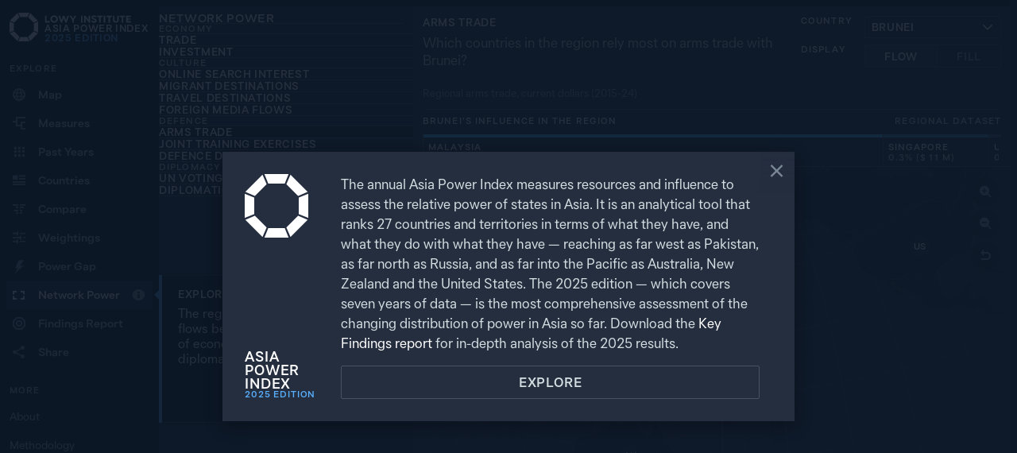

--- FILE ---
content_type: text/css; charset=UTF-8
request_url: https://power.lowyinstitute.org/_app/immutable/assets/0.2c4129e5.css
body_size: 23263
content:
#welcome-modal .icon-power{display:inline-block;margin-bottom:.75rem}#welcome-modal #about-box{margin:0 1rem 0 2rem}#welcome-modal #about-box button{font-size:1rem;margin-top:1rem;min-width:20rem}@media (max-width:1079px){#welcome-modal{padding:0}#welcome-modal h4{width:16rem}#welcome-modal .mv-xl{margin:0}#welcome-modal .icon-power{font-size:2.25rem;margin:0 .75rem 0 0}#welcome-modal #title-box{flex-direction:row;justify-content:flex-start}#welcome-modal .scroll{padding:.75rem 0 1.5rem}#welcome-modal .scroll-track{bottom:2.5rem;right:-.5rem;top:0}#welcome-modal #about-box{border-top:1px solid #49525f;line-height:1.3;margin:1rem 0 0;position:relative}#welcome-modal #about-box button{height:2.5rem;line-height:1;margin-top:-.5rem}#welcome-modal #about-box:before{background:linear-gradient(0,#252e3f,rgba(37,46,63,0));bottom:2.5rem;content:"";height:1.5rem;left:0;position:absolute;right:0;z-index:10}}.role.svelte-57lebh{max-width:164px}@media (max-width:767px){.name.svelte-57lebh{max-width:120px}}@font-face{font-display:block;font-family:isomer-text;font-style:normal;font-weight:400;src:url(https://interactives.lowyinstitute.org/assets/fonts/isomer/LowyText-Regular.woff2) format("woff2"),url(https://interactives.lowyinstitute.org/assets/fonts/isomer/LowyText-Regular.woff) format("woff")}@font-face{font-display:swap;font-family:isomer-text;font-style:normal;font-weight:700;src:url(https://interactives.lowyinstitute.org/assets/fonts/isomer/LowyText-Bold.woff2) format("woff2"),url(https://interactives.lowyinstitute.org/assets/fonts/isomer/LowyText-Bold.woff) format("woff")}@font-face{font-display:swap;font-family:isomer-text;font-style:italic;font-weight:300;src:url(https://interactives.lowyinstitute.org/assets/fonts/isomer/LowyText-Italic.woff2) format("woff2"),url(https://interactives.lowyinstitute.org/assets/fonts/isomer/LowyText-Italic.woff) format("woff")}@font-face{font-display:swap;font-family:isomer-display;font-style:normal;font-weight:500;src:url(https://interactives.lowyinstitute.org/assets/fonts/isomer/LowyDisplay-SemiBold.woff2) format("woff2"),url(https://interactives.lowyinstitute.org/assets/fonts/isomer/LowyDisplay-SemiBold.woff) format("woff")}@font-face{font-display:block;font-family:isomer-caption;font-style:normal;font-weight:400;src:url(https://interactives.lowyinstitute.org/assets/fonts/isomer/LowyCaption-Regular.woff2) format("woff2"),url(https://interactives.lowyinstitute.org/assets/fonts/isomer/LowyCaption-Regular.woff) format("woff")}:root{--color-highlight:#59b0ff}html{-ms-text-size-adjust:100%;-webkit-text-size-adjust:100%}article,aside,details,figcaption,figure,footer,header,hgroup,main,menu,nav,section,summary{display:block}audio,canvas,progress,video{display:inline-block;vertical-align:baseline}audio:not([controls]){display:none;height:0}template{display:none}a{background-color:transparent}a:active,a:hover{outline:0}abbr[title]{border-bottom:1px dotted}b,strong{font-weight:700}dfn{font-style:italic}h1{font-size:2em;margin:.67em 0}mark{background:#ff0;color:#000}small{font-size:80%}sub,sup{font-size:75%;position:relative;vertical-align:baseline}sup{top:-.5em}sub{bottom:-.25em}img{border:0}svg:not(:root){overflow:hidden}figure{margin:1em 40px}hr{box-sizing:content-box}pre{overflow:auto}code,kbd,pre,samp{font-family:monospace,monospace;font-size:1em}button,input,optgroup,select,textarea{color:inherit;font:inherit;margin:0}button{overflow:visible}button,select{text-transform:none}button,html input[type=button],input[type=reset],input[type=submit]{-webkit-appearance:none;cursor:pointer}button[disabled],html input[disabled]{cursor:default}button::-moz-focus-inner,input::-moz-focus-inner{border:0;padding:0}input{line-height:normal}input[type=checkbox],input[type=radio]{box-sizing:border-box;padding:0}input[type=number]::-webkit-inner-spin-button,input[type=number]::-webkit-outer-spin-button{height:auto}input[type=search]{-webkit-appearance:textfield;box-sizing:content-box}input[type=search]::-webkit-search-cancel-button,input[type=search]::-webkit-search-decoration{-webkit-appearance:none}fieldset{border:1px solid silver;margin:0 2px;padding:.35em .625em .75em}legend{border:0;padding:0}textarea{overflow:auto}optgroup{font-weight:700}table{border-collapse:collapse;border-spacing:0}td,th{padding:0}.no-js *{transition:none!important}*{box-sizing:border-box}body,html{-webkit-tap-highlight-color:transparent;-webkit-overflow-scrolling:touch;background-color:#0d1827;color:#fff;font-family:isomer-text,sans-serif;font-size:16px;font-synthesis:none;height:100%;line-height:1.2;min-height:100%;overflow:hidden;width:100%}body{font-feature-settings:"pnum";margin:0;padding:0}#outbound{left:0;position:absolute;right:0;top:0;z-index:2}#wrapper{position:relative;z-index:1}#outbound,#wrapper{background:#1c2637;border:8px solid #0d1827;border-left:0;margin-left:15rem;min-height:100vh;overflow:hidden;will-change:margin-left,width}.ready #outbound,.ready #wrapper{transition:margin-left .3s}#navbar.active~#outbound,#navbar.active~#wrapper{margin-left:52px}@media (min-width:1080px) and (max-width:2099px){#outbound,#wrapper{margin-left:12.5rem}}@media (max-width:1079px){#outbound,#wrapper{border:none;margin-left:0!important;padding-top:3.75rem}.chronology #outbound,.chronology #wrapper{padding-top:6rem}}.col-sm{flex-shrink:0;width:20rem}.col-md{width:25rem}.col-md,.col-sm{max-width:100%}@media (max-width:767px){.col-md,.col-sm{width:100%}}a,a:focus,a:hover{color:#fff;text-decoration:none}a.disabled:hover{cursor:auto}a.disabled:focus,a.disabled:hover{color:#fff;opacity:.2}button{background:transparent;border:none;padding:0}button:focus{outline:none}a,button{touch-action:manipulation}.fl-l{float:left}.fl-r{float:right}.of-auto{-ms-overflow-style:none;overflow:auto}.profile-img{border-radius:50%;max-height:180px;max-width:180px;-o-object-fit:cover;object-fit:cover;-o-object-position:top;object-position:top}::-webkit-scrollbar-thumb{background:#fff}.of-visible,svg.of-visible,svg:not(:root) svg{overflow:visible}.of-hidden{overflow:hidden}::-moz-selection{background:rgba(89,176,255,.25)}::selection{background:rgba(89,176,255,.25)}iframe,svg{display:block}svg{margin:0}text{text-rendering:geometricPrecision}input{-webkit-appearance:none;-moz-appearance:none;appearance:none;border:none}input[readonly]::-moz-selection{background:#3b4556;outline:none}input[readonly]::selection,input[readonly]:focus{background:#3b4556;outline:none}td,th{border-top:1px solid #49525f;padding:.5rem}th,tr:first-child td{border-top-width:2px}table{border-bottom:2px solid #49525f;font-size:94.12%;margin-block:2rem;width:100%}.input-status{left:0;position:absolute;top:0}.sr-only{clip:rect(0,0,0,0);border:0;height:1px;margin:-1px;overflow:hidden;padding:0;position:absolute;width:1px}.cursor-pointer{cursor:pointer}.cursor-default{cursor:default}@media (max-width:767px){.hidden-xs{display:none!important}}@media (min-width:768px) and (max-width:1079px){.hidden-sm{display:none!important}}@media (min-width:1080px) and (max-width:1799px){.hidden-md{display:none!important}}@media (min-width:1800px){.hidden-lg{display:none!important}}h1,h2,h3{text-wrap:balance;text-rendering:geometricPrecision}h1,h2,h3,h4,h5,h6{line-height:1.2}#page-indicators .oct-facet-label,.txt-wide,h1{font-family:isomer-display,isomer-text,sans-serif}#page-indicators #octogon-selector-title p,#page-map #map-indicator-link,.txt-sans{font-family:isomer-text,sans-serif}#indicator-menu .measure-link,#indicator-menu .menu-section-btn,.country-selector-menu,.navbar-institute-link,.ta-l{text-align:left}#page-indicator .rank-item-value,#page-indicator .rank-item-year,.ta-r{text-align:right}.ta-c{-webkit-hyphens:none;hyphens:none;text-align:center}#page-indicator .rank-item-value,#page-indicator .rank-item-year,#rank-header,.column-header,.country-selector-toggle,.selector-toggle,.txt-nowrap{white-space:nowrap}.country-selector-btn,.txt-ellipsis{overflow:hidden;text-overflow:ellipsis;white-space:nowrap}.fs-italic,em{font-style:italic}.fs-roman,h1>em{font-style:normal}#map-menu .measure-link,#map-reset,#menu-list .menu-list-link,#navbar-brand .navbar-link,#navbar-toggle .navbar-link-text,#network-map .country-selector-toggle,#network-map .selector-toggle,#page-country .country-switch,#page-explore .indicator-link sup,#page-indicators #octogon-selector-title h5,#page-map .map-year,#page-methodology .label-type,#page-methodology .txt-caps,#page-network-power .group,#page-power-gap .graph-title,#page-power-gap .power-gap-bar,#page-weightings #scenario-reset,#rank-header,.btn,.chart-distribution .group-label,.content-switch,.fw-700,.map-label .rank-item-icon,.map-label .tip-rank,.map-label h5,.measure-trends-chart .label-measure,.measure-trends-chart .label-rank,.measure-trends-chart .label-type,.navbar-institute-link,.navbar-item-strong,.navbar-label-new,.page-menu,.radar-chart-wrapper .chart-label,.radar-chart-wrapper .radar-chart-title .txt-crdn,.rank-grid .rank-item-rank,.score-detail-rank .txt-crdn,.spider-chart-title .chart-label,.spider-chart-title .txt-crdn,.tooltip-copy-status,b,h1,h2,h3,h4,strong{font-weight:700}#page-indicator #year-selector .btn-tabs-label,.fw-400{font-weight:400}.txt-xl,h1{font-size:3rem;line-height:1;text-align:center}@media (max-width:480px){.txt-xl,h1{font-size:1.5rem;line-height:1.333}}.txt-lg,h2{font-size:1.3125rem;line-height:1.3}#page-network-power .influence-item-title,.map-label .tip-label,.txt-md,.txt-page,h3{font-size:1.0625rem;line-height:1.5}#map-menu .menu-header,#measure-selector-title .measure-title,#menu-list,#navbar-brand .navbar-link,#navbar-toggle .navbar-link-text,#network-map .country-selector-toggle,#network-map .selector-toggle,#page-country .country-switch,#page-explore .indicator-note,#page-network-power .term-label,#page-power-gap .graph-title,#page-weightings #scenario-reset,#page-weightings .control,.btn-sm,.country-token .oct-label,.navbar-institute-link,.rank-item-label,.txt-sm,h4,small{font-size:.8125rem}#map-reset,#page-methodology .label-type,#page-network-power .group,#rank-header,.measure-trends-chart .label-measure,.measure-trends-chart .label-rank,.measure-trends-chart .label-type,.radar-chart-wrapper .radar-chart-title .txt-crdn,.rank-item-icon-change,.score-detail-rank .txt-crdn,.spider-chart-title .txt-crdn,.txt-micro,.txt-xs{font-size:.6875rem}#map-reset,#page-methodology .label-type,#page-network-power .group,.measure-trends-chart .label-measure,.measure-trends-chart .label-rank,.measure-trends-chart .label-type,.radar-chart-wrapper .radar-chart-title .txt-crdn,.rank-item-icon-change,.score-detail-rank .txt-crdn,.spider-chart-title .txt-crdn,.txt-micro{letter-spacing:.1em;text-transform:uppercase}#map-menu .menu-header,#map-reset,#measure-selector-title .measure-title,#menu-list,#navbar-brand .navbar-link,#navbar-toggle .navbar-link-text,#network-map .country-selector-toggle,#network-map .selector-toggle,#page-country .country-switch,#page-explore .indicator-note,#page-methodology .label-type,#page-network-power .group,#page-network-power .term-label,#page-power-gap .graph-title,#page-weightings #scenario-reset,#page-weightings .control,#rank-header,.btn-sm,.country-token .oct-label,.measure-trends-chart .label-measure,.measure-trends-chart .label-rank,.measure-trends-chart .label-type,.navbar-institute-link,.radar-chart-wrapper .radar-chart-title .txt-crdn,.rank-item-icon-change,.rank-item-label,.score-detail-rank .txt-crdn,.spider-chart-title .txt-crdn,.txt-micro,.txt-sm,.txt-xs{text-rendering:inherit}.txt-page h1+p,.txt-page h2+p{margin-top:1.2em}.txt-page h2{text-align:center}.txt-page a:not([class]):focus,.txt-page a:not([class]):hover{text-decoration:underline}@media (min-width:1800px){.txt-page{font-size:1.125rem}}sub,sup{font-size:50%;line-height:0}#score-change-table .country-change,.num-tf{font-feature-settings:"tnum"}#indicator-menu .measure-link.current,#indicator-menu .measure-link:focus,#indicator-menu .measure-link:focus .measure-icon,#indicator-menu .measure-link:hover,#indicator-menu .measure-link:hover .measure-icon,#map-menu .measure-link.current,#map-menu .measure-link.highlight,#map-menu .measure-link:focus,#map-menu .measure-link:focus-within,#map-menu .measure-link:hover,#map-reset:focus,#map-reset:hover,#page-power-gap .power-gap-bar,#page-power-gap .sort-button:focus,#page-power-gap .sort-button:hover,#page-weightings .measure-controls:focus-within,#page-weightings .measure-controls:hover,.clr-ff,.country-selector-btn,.rank-item-trend .icon-trend-up,.score-detail:hover,.score-toggle:focus,.score-tree.expanded .measure-title,.score-tree:focus-visible .measure-title,.score-tree:hover .measure-title,.score-tree:hover .score-toggle{color:#fff}#indicator-menu .measure-link,#map-menu .menu-dropdown .sub-title,#map-reset,#page-map #map-tools,#page-network-power .group,.clr-lt,.txt-page{color:#d4dde1}#page-explore .indicator-note,#page-weightings .measure-collapse-icon[disabled],.clr-mt,.country-selector-btn[disabled],.custom-sort .rank-item-rank,.custom-sort .rank-item-score,.custom-sort .rank-item-trend,.rank-item.disabled .rank-item-label,.score-detail-rank .txt-crdn,.tooltip-copy-status{color:#919fac}.clr-hl{color:#59b0ff;color:var(--color-highlight);transition:color .6s}#map-menu .measure-link,#map-menu .menu-header,#menu-list .menu-list-link,#navbar-brand .navbar-link,#navbar-toggle .navbar-link-text,#network-map .country-selector-toggle,#network-map .selector-toggle,#page-country .country-switch,#page-explore .indicator-link sup,#page-indicators #octogon-selector-title h5,#page-indicators .oct-facet-label,#page-map .map-year,#page-methodology .txt-caps,#page-network-power .influence-item-title,#page-power-gap .graph-title,#page-power-gap .power-gap-bar,#page-weightings #scenario-reset,.btn,.content-switch,.map-label,.navbar-institute-link,.navbar-label-new,.page-menu,.rank-item-icon,.rank-item-name,.rank-item-rank,.rank-item-score,.rank-item-trend,.tooltip-copy-status,.tt-upper,h4{font-feature-settings:"case";letter-spacing:.05em;text-transform:uppercase}#map-menu .measure-icon,#menu-list .measure-icon,.vam{vertical-align:middle}h2,h3,h4{margin-bottom:.5em;margin-top:0}h1{margin-bottom:.3125em}li{margin:0}dd,dl,figure,ol,p,pre,ul,ul:not(.list-bare):not(.content-switch-list) li{margin:0 0 1.4em}ol,ul{padding:0 0 0 1.1em}.content-switch-list,.list-bare{list-style:none;padding:0}:last-child{margin-bottom:0}hr{border:0;border-bottom:1px solid #49525f;clear:both;height:0;margin:4rem 0}.caps{font-feature-settings:"c2sc"}.tt-upper .caps{font-feature-settings:inherit}#map-menu .menu-header,#page-network-power .influence-item-title,.lh-sm{line-height:1}.lh-md{line-height:1.33}.lh-lg{line-height:1.5}#guide,#indicator-menu .measure-icon,#indicator-menu .menu-group,#indicator-menu .menu-section,#navbar-overlay,#page-compare #selector .selector-toggle .icon-cancel,#page-countries .country-card,#page-indicator [data-tooltip],#page-indicators .oct-bg,#page-indicators .oct-facet,#page-map #map-years-marker,#page-report .tile .image,#page-weightings .measure-controls,#page-weightings .measure-icon,.chart-distribution .group-label,.content-section,.country-token .oct-label,.country-token .oct-shape,.map-label,.measure-tree .group-title .icon,.measure-trends-chart .label-measure,.measure-trends-chart .label-rankmeasure-score,.measure-trends-chart .label-trend,.navbar-group,.navbar-institute-link,.navbar-institute-logo,.navbar-item-header,.navbar-label-new,.navbar-link-help,.navbar-link-icon,.navbar-link-text,.navbar-menu,.navbar-set,.radar-chart-wrapper .facet,.radar-chart-wrapper .point,.radar-chart-wrapper .radar-chart-labels,.radar-chart-wrapper .radar-chart-point,.rank-item-icon-change,.rank-item-icon-ring,.rank-item-label:before,.rank-item-score-bar-list,.score-detail:hover,.score-tree,.slider-handle,.slider-selection,.spider-chart-facet,.spider-chart-facet-rank,.tooltip-content,a,button{transition-duration:.24s,.24s,.24s,.24s,.24s,.24s,.24s;transition-property:transform,opacity,color,background,fill,stroke,border-color}#page-power-gap .power-gap-bar-fill,#page-power-gap .power-gap-bar-value,.country-influence .score-bar,.country-influence .score-bar-title{transition:all .6s}.page-menu{transition:all .9s}#map{overflow:hidden}#map .country,#map .running path{shape-rendering:optimizeSpeed}#map .country{fill:#0d1827}#map-reset{display:flex;left:0;padding:12px;position:absolute;top:8px;width:200px}@media (max-height:520px),(max-width:767px){#map-reset{bottom:auto;display:block;left:0;right:0;top:0;width:100%}#map-reset span:last-child{padding:0}}@media (min-width:2100px){#map-reset{margin:24px}}.container{margin:auto;max-width:100%;padding:0 12px;width:480px}@media (min-width:768px){.container{width:640px}}@media (min-width:1080px){.container{width:720px}}@media (min-width:1800px){.container{width:800px}}@media (min-width:2100px){.container{width:1200px}}.page-content{padding-right:8%}@media (max-width:1079px){.page-content{padding-right:0}}.page-masthead{background:url(../../../img/about/header-blur.jpg);background-position:bottom;background-repeat:no-repeat;background-size:cover;padding-top:8vh}.page-masthead h1{text-transform:uppercase}#guide{left:0;position:absolute;top:0;width:22.5rem;z-index:1000}#guide a{text-decoration:underline}#guide-box{box-shadow:0 0 0 1px #ffffff1f,0 0 .5rem #0d1827;padding:1rem 1rem 1rem 1.25rem;position:absolute}#guide-box:after,#guide-box:before{content:"";position:absolute}#guide-box:before{background:#59b0ff;background:var(--color-highlight);bottom:-1px;box-shadow:0 0 .5rem #0d1827;top:-1px;width:.25rem}.guide-left #guide-box:before{left:-.25rem}.guide-right #guide-box:before{right:-.25rem}#guide-box:after{border:.5rem solid transparent;top:1rem}.guide-left #guide-box:after{border-right-color:#59b0ff;border-right-color:var(--color-highlight);left:-1.125rem}.guide-right #guide-box:after{border-left-color:#59b0ff;border-left-color:var(--color-highlight);right:-1.125rem}.guide-bottom #guide-box:after{bottom:1rem;top:auto}#guide-block{bottom:0;left:0;z-index:999}#guide-block,#guide-exit{position:absolute;right:0;top:0}#guide-exit{font-size:1.25rem;height:2.5em;line-height:1;width:2.5em}#guide-progress{line-height:1rem;position:absolute;right:3rem;top:1rem}#guide-footer{padding-top:.25rem;text-align:right}#guide-title{max-width:10rem}@media (max-width:767px){#guide{transform:none!important}#guide,#guide-box{bottom:0;left:0;margin:0;right:0;top:auto;width:auto!important}#guide-box:after,#guide-box:before{content:none}}#tutorial{display:none}@font-face{font-display:block;font-family:icons;font-style:normal;font-weight:400;src:url(../../../fonts/icons.v3.woff2) format("woff2"),url(../../../fonts/icons.v3.woff) format("woff"),url(../../../fonts/icons.v3.ttf) format("truetype")}#navbar-toggle .navbar-link-icon:before,.btn-tabs-select:before,.icon:before,.rank-item-icon-ring:before{speak:none;font-family:icons;font-style:normal;font-weight:400;pointer-events:none;text-transform:none}.icon{speak:none;-webkit-font-smoothing:antialiased;-moz-osx-font-smoothing:grayscale;display:inline-block;font-size:20px;height:1em;line-height:1;text-decoration:none;-webkit-user-select:none;-moz-user-select:none;user-select:none}.icon.fz-inherit{font-size:inherit}.icon-space{margin-right:.3em}.icon-sm{font-size:16px}.icon-md{font-size:24px}.icon-lg{font-size:40px}.icon-xl{font-size:80px}.icon.vam,.measure-icon{display:inline-block;height:1em;line-height:1}.measure-icon+span{margin-inline-start:8px}.icon-search:before{content:""}.icon-compare:before{content:""}.icon-plus:before{content:""}.icon-minus:before{content:""}#page-weightings .measure-padlock.locked:before,.icon-lock:before{content:""}.icon-bookmark:before{content:""}.icon-trend-up:before{content:""}.icon-trend-down:before{content:""}.icon-unlock:before{content:""}.icon-arrow-left:before{content:""}.icon-arrow-right:before{content:""}.icon-arrow-up:before{content:""}.icon-arrow-down:before{content:""}.icon-left:before{content:""}.icon-right:before{content:""}#page-weightings .measure-collapse-icon.expand:before,.icon-up:before{content:""}.icon-down:before{content:""}.icon-upload:before{content:""}.icon-download:before{content:""}.icon-undo:before{content:""}.icon-redo:before{content:""}.icon-replay:before{content:""}.icon-caret:before{content:""}.icon-caret-up:before{content:""}.btn-tabs-select:before,.icon-caret-down:before{content:""}.icon-i-left:before{content:""}.icon-i-right:before{content:""}.icon-i-up:before{content:""}.icon-i-down:before{content:""}.icon-play:before{content:""}.icon-chat:before{content:""}.icon-menu:before{content:""}.icon-cancel:before{content:""}.icon-zoom-in:before{content:""}.icon-zoom-out:before{content:""}.icon-contract:before{content:""}.icon-expand:before{content:""}.icon-grid:before{content:""}.icon-matrix:before{content:""}.icon-share:before{content:""}.icon-mail:before{content:""}.icon-code:before{content:""}.icon-radio-off:before{content:""}.icon-radio-on:before{content:""}.icon-radio-full:before{content:""}.icon-info:before{content:""}.icon-warn:before{content:""}.icon-pass:before{content:""}.icon-fail:before{content:""}.icon-map:before{content:""}.icon-wifi:before{content:""}.icon-explore:before{content:""}.icon-countries:before{content:""}.icon-weightings:before{content:""}.icon-powergap:before{content:""}.icon-methodology:before{content:""}.icon-social-facebook:before{content:""}.icon-social-twitter:before{content:""}.icon-social-linkedin:before{content:""}.icon-social-reddit:before{content:""}.icon-social-whatsapp:before{content:""}.icon-chart-chord:before{content:""}.icon-chart-network:before{content:""}.icon-covid-19-vaccinations:before{content:""}.icon-vaccine-donations:before{content:""}.icon-vaccine-donations-capita:before{content:""}.icon-diplomatic-dialogues-bilateral:before{content:""}.icon-diplomatic-dialogues-multilateral:before{content:""}.icon-convening-power:before{content:""}.icon-economic-statecraft:before{content:""}#network-map .country-selector-toggle,#network-map .selector-toggle,.btn{border:1px solid #49525f;border-radius:2px;display:inline-block;min-width:180px;padding:.5em .6em;position:relative}#network-map .country-selector-toggle:first-child,#network-map .selector-toggle:first-child,.btn:first-child{margin-left:0}#network-map .country-selector-toggle:last-child,#network-map .selector-toggle:last-child,.btn:last-child{margin-right:0}#network-map .active.country-selector-toggle,#network-map .active.selector-toggle,#network-map .country-selector-toggle:focus,#network-map .country-selector-toggle:hover,#network-map .selector-toggle:focus,#network-map .selector-toggle:hover,.btn.active,.btn:focus,.btn:hover{background:#2e384a;color:#fff;z-index:1}#network-map .country-selector-toggle:focus-visible,#network-map .selector-toggle:focus-visible,.btn:focus-visible{background:#2e384a;border-color:#fff;color:#fff;outline:none;z-index:1}#network-map .country-selector-toggle:hover,#network-map .selector-toggle:hover,.btn:hover{border-color:#525c6b}#network-map .active.country-selector-toggle:focus,#network-map .active.country-selector-toggle:hover,#network-map .active.selector-toggle:focus,#network-map .active.selector-toggle:hover,.btn.active:focus,.btn.active:hover{background:#525c6b}#network-map .country-selector-toggle,#network-map .selector-toggle,.btn-sm{line-height:1.3;min-height:1.75rem;min-width:80px;padding:.4em .6em}.btn-xs{font-size:11px;letter-spacing:.1em;min-height:1.75rem}.btn-hl{border:none;color:#0d1827;opacity:.9}.btn-hl,.btn-hl:focus,.btn-hl:hover{background:#59b0ff;background:var(--color-highlight)}.btn-hl:focus,.btn-hl:hover{color:#0d1827;opacity:1}.btn-hl:focus{box-shadow:0 0 8px #59b0ff99}.btn-muted{border:#49525f;color:#919fac;min-width:0}.btn-muted,.btn-muted:focus,.btn-muted:hover{background:none}.btn-muted:focus,.btn-muted:hover{color:#fff}.btn-muted:focus{text-shadow:0 0 8px hsla(0,0%,100%,.6)}.btn-tabs-label{margin-right:6px}.btn-tabs{display:flex;flex-flow:row}.btn-tabs>.btn{border-radius:0;display:block;line-height:1.3;margin:0;min-width:0}.btn-tabs>.btn+.btn{margin-left:-1px}.btn-tabs>.btn:first-child{border-radius:2px 0 0 2px}.btn-tabs>.btn:last-child{border-radius:0 2px 2px 0}@media (max-width:1079px){.btn-tabs .btn{flex-grow:1}}.btn-tabs-select{position:relative}.btn-tabs-select:before{font-size:20px;line-height:1;margin:8px 6px;position:absolute;right:0;z-index:1}.btn-tabs-select select{-webkit-appearance:none;-moz-appearance:none;appearance:none;background:#252e3f;border:1px solid #49525f;border-radius:3px;color:#fff;padding:8px 24px 8px 6px}.btn-tabs-select select:focus,.btn-tabs-select select:hover{background:#49525f;outline:none}.btn-circle{align-items:center;border-radius:50%;display:inline-flex;height:1.5em;justify-content:center;min-width:0;padding:0;width:1.5em}.btn-bare{border-color:transparent;border-radius:0}.btn-bare.active:focus,.btn-bare.active:hover,.btn-bare:focus,.btn-bare:hover{background:transparent;border-color:transparent}.btn-bare.active{background:none;text-shadow:0 0 8px hsla(0,0%,100%,.33)}.relative{position:relative}.absolute{position:absolute}.fixed{position:fixed}.ph-xxl{padding-inline:4rem}.pv-xxl{padding-block:4rem}.p-xxl{padding:4rem}.ph-xl{padding-inline:1rem}#page-network-power .term-label,.pv-xl{padding-block:1rem}.p-xl{padding:1rem}#page-network-power .group,#page-network-power .term-label,.ph-lg{padding-inline:.75rem}#page-compare .score-detail,.pv-lg{padding-block:.75rem}.p-lg{padding:.75rem}.ph-md{padding-inline:.5rem}#page-network-power .group,.pv-md{padding-block:.5rem}.p-md{padding:.5rem}.ph-sm{padding-inline:.25rem}.pv-sm{padding-block:.25rem}.p-sm{padding:.25rem}.ph-no{padding-inline:0}.pv-no{padding-block:0}.p-no{padding:0}.mh-xl{margin-inline:1rem}.mv-xl{margin-block:1rem}.m-xl{margin:1rem}.mh-nxl{margin-inline:-1rem}.mv-nxl{margin-block:-1rem}.m-nxl{margin:-1rem}#page-network-power .group:after,#page-network-power .term-label:after,.mh-lg{margin-inline:.75rem}.mv-lg{margin-block:.75rem}.m-lg{margin:.75rem}.mh-nlg{margin-inline:-.75rem}.mv-nlg{margin-block:-.75rem}.m-nlg{margin:-.75rem}.mh-md{margin-inline:.5rem}.mv-md{margin-block:.5rem}.m-md{margin:.5rem}.mh-nmd{margin-inline:-.5rem}.mv-nmd{margin-block:-.5rem}.m-nmd{margin:-.5rem}.mh-sm{margin-inline:.25rem}.mv-sm{margin-block:.25rem}.m-sm{margin:.25rem}.mh-nsm{margin-inline:-.25rem}.mv-nsm{margin-block:-.25rem}.m-nsm{margin:-.25rem}.mh-no{margin-inline:0}.mv-no,.score-tree{margin-block:0}.m-no{margin:0}.mh-nno{margin-inline:0}.mv-nno{margin-block:0}.m-nno{margin:0}.mh-a{margin-inline:auto}#page-compare .score-detail,.mv-a{margin-block:auto}.m-a{margin:auto}.mh-na{margin-inline:-auto}.mv-na{margin-block:-auto}.m-na{margin:-auto}@media (max-width:1079px){.ph-xxl{padding-inline:2rem}.pv-xxl{padding-block:2rem}.p-xxl{padding:2rem}}.bg-dk-1{background-color:#0d1827}.bg-dk-2,.rank-item.highlight .rank-item-score-bar-list,.rank-item:focus-within .rank-item-score-bar-list{background-color:#1c2637}#map-menu .menu-dropdown,.bg-dk-3,.score-tree{background-color:#252e3f}#page-map #map-indicator-link,.bg-dk-4,.score-tree:focus-visible,.score-tree:hover{background-color:#2e384a}#page-map #map-indicator-link:focus,#page-map #map-indicator-link:hover,.bg-dk-5{background-color:#3b4556}path,polygon,polyline{vector-effect:non-scaling-stroke}.fill-no{fill:none}.fill-faint{fill:#d4dde1}.fill-muted{fill:#919fac}.content-switch-list,.flex-row,.flex-swap{display:flex;flex-direction:row}.flex-row-reverse{display:flex;flex-direction:row-reverse}#page-network-power .influence-item-title,.flex-col{display:flex;flex-direction:column}.flex-wrap{display:flex;flex-flow:row wrap}@media (max-width:1079px){.flex-swap{flex-flow:column nowrap}}@media (max-width:767px){.flex-swap-xs{flex-flow:column nowrap}}.flex-sb{justify-content:space-between}#page-network-power .influence-item-title,.flex-center{justify-content:center}.flex-basis-0{flex-basis:0}#page-compare .score-detail,.flex-grow{flex-grow:1;position:relative}.flex-fill{position:absolute;right:0}#navbar,.flex-fill{bottom:0;left:0;top:0}#navbar{border-bottom:0;color:#b3bec7;display:flex;flex-flow:column;margin-bottom:0;position:fixed;white-space:nowrap;width:15rem}.navbar-menu{flex-grow:1;font-size:.875rem}.navbar-menu-content{display:flex;flex-flow:column;height:100%;position:relative;width:15rem}.navbar-group{padding:.75rem .5rem}.navbar-group,.navbar-item{margin:0}.navbar-item-header{margin:0 .25rem .5rem}.navbar-btn,.navbar-link{color:inherit;display:flex;line-height:1.5rem;padding:.375rem;text-align:left;width:100%}.navbar-btn.active,.navbar-link.active{border-radius:.1875rem}.navbar-btn.active .navbar-link-icon,.navbar-btn.active .navbar-link-text,.navbar-btn.guide-point .navbar-link-icon,.navbar-btn.guide-point .navbar-link-text,.navbar-btn:focus .navbar-link-icon,.navbar-btn:focus .navbar-link-text,.navbar-btn:hover .navbar-link-icon,.navbar-btn:hover .navbar-link-text,.navbar-link.active .navbar-link-icon,.navbar-link.active .navbar-link-text,.navbar-link.guide-point .navbar-link-icon,.navbar-link.guide-point .navbar-link-text,.navbar-link:focus .navbar-link-icon,.navbar-link:focus .navbar-link-text,.navbar-link:hover .navbar-link-icon,.navbar-link:hover .navbar-link-text{color:#fff}.navbar-btn:focus,.navbar-link:focus{outline:none}.navbar-btn:focus-visible,.navbar-link:focus-visible{background:#2e384a}.navbar-link-icon{border-radius:50%;color:#7a8795;font-size:1.25rem;height:1.5rem;line-height:1.5rem;text-align:center;width:1.5rem}.navbar-link-icon,.navbar-link-text{display:block;transform:translateZ(0)}.navbar-link-icon+.navbar-link-text{left:3rem;position:absolute}.navbar-link-logo{margin-block-end:-1px}.navbar-link-help{margin-top:-1.125rem;opacity:0;padding:.5rem;pointer-events:none;position:absolute;right:0;top:50%}.navbar-link.active .navbar-link-help{opacity:.75;pointer-events:all}.navbar-link.active .navbar-link-help:hover{opacity:1}#navbar-brand .navbar-link{color:#fff;display:flex;flex-flow:row;line-height:1;padding:1rem .75rem}#navbar-brand .navbar-link-text{display:block;font-size:.75rem;left:3.5rem;margin-top:.125rem;padding:0}#navbar-brand .navbar-link-icon{border-radius:0;color:inherit;font-size:2.25rem;height:1em;line-height:1em;transform-origin:center left;width:1em}#navbar-years{background-color:#0d1827;border-bottom:1px solid #49525f;margin:0 .5rem;padding:.625rem 0 .375rem}#navbar-years .btn-tabs{flex-grow:1;flex-wrap:wrap}#navbar-years .navbar-year{padding:0 .25rem}#navbar-years .navbar-year.disabled{opacity:.2;pointer-events:none}#navbar-toggle{padding:.75rem}.navbar-institute-link{border:solid #49525f;border-width:1px 0;margin:auto .75rem 0;padding:1rem 0}.navbar-institute-logo{opacity:.75}.navbar-institute-link:hover .navbar-institute-logo{opacity:1}.navbar-label-new{color:#1c2637;line-height:1;margin-left:.25rem;padding:1px .1875rem;transform:translateY(-50%);vertical-align:text-bottom}.navbar-link.active .navbar-label-new{opacity:0}@media (min-width:2100px){.navbar-btn,.navbar-link{margin:.25rem 0;padding:.75rem .375rem}}@media (min-width:1080px){#navbar-toggle .navbar-link-icon:before{content:""}.navbar-btn.active,.navbar-link.active{background:#1c2637}.nav-author{border-bottom:1px solid #49525f;border-top:1px solid #49525f;margin-top:-1.375rem}.navbar-set:last-child{margin-top:auto}#navbar.active{width:3.25rem}#navbar.active .navbar-menu-content .scroll{overflow:hidden}}@media (min-width:1080px) and (max-height:36.25rem){#navbar.active .navbar-menu-content .scroll{overflow:auto}}@media (min-width:1080px){#navbar.active .navbar-institute-link,#navbar.active .navbar-item-header,#navbar.active .navbar-link-text{opacity:0;pointer-events:none;transform:translate3d(.5rem,0,0)}#navbar.active #navbar-brand .navbar-link-icon{transform:translate3d(-2px,0,0) scale(.8888)}#navbar.active #navbar-years{left:.5rem;margin:0;padding-top:0;right:.5rem}#navbar.active #navbar-years .navbar-item-header{margin-bottom:.25rem}#navbar.active #navbar-years .btn-tabs{align-items:center;flex-direction:column;width:100%}#navbar.active #navbar-years .navbar-year{margin-right:10%;padding:0}#navbar.active #navbar-toggle .navbar-link-icon:before{content:""}#navbar.active .navbar-set+.navbar-set{opacity:0;pointer-events:none}#navbar.active .navbar-group{width:3.25rem}#navbar.active .navbar-set:first-child .navbar-item:first-child{border-top:1px solid #252e3f;margin-top:-1px}}@media (min-width:1080px) and (max-width:2099px){#navbar,.navbar-menu-content{width:12.5rem}.navbar-link-icon+.navbar-link-text{left:2.5rem}#navbar-brand{font-size:.6875rem}.navbar-btn,.navbar-link{padding-left:.25rem}#navbar.active .navbar-link-icon{transform:translate3d(2px,0,0)}}@media (min-width:1080px) and (max-height:40.625rem){#navbar.active .navbar-year:not(.active){display:none}}@media (min-width:1080px){#navbar.active .navbar-link-help{display:none}}@media (max-width:1079px){#navbar{background-color:#0d1827;color:#d4dde1;height:3.75rem;min-height:0;padding:.25rem 0;width:100%!important;z-index:100}.chronology #navbar{height:6rem}#navbar #navbar-overlay{background:rgba(13,24,39,.94);bottom:0;left:0;opacity:0;pointer-events:none;position:fixed;right:0;top:0;z-index:1}.navbar-menu .navbar-link-icon,.navbar-menu-content{display:none}.navbar-institute-link{border-block-end:0;margin:0;padding-block-start:1.5rem}#navbar-brand .navbar-link{padding:.5rem .75rem;position:relative;width:13.25rem}#navbar-brand .navbar-link-text{display:block;left:3.75rem}.navbar-label-new,.navbar-link-help{left:auto;right:0}.navbar-item-header,.navbar-link{margin-left:0;padding-left:0}#navbar-toggle{border:0;bottom:0;height:3.75rem;position:absolute;right:0;top:0;width:3.75rem;z-index:3}#navbar-toggle .navbar-link-icon{font-size:1.875rem;line-height:1.25;width:auto}#navbar-toggle .navbar-link-icon:before{content:""}.navbar-link-icon{color:#919fac}.navbar-menu{background-clip:padding-box;background-color:#1c2637;border-left:2rem solid transparent;bottom:0;font-size:1.0625rem;left:auto;opacity:0;padding:0;position:fixed;right:0;top:0;transform:translate3d(100%,0,0);width:18.75rem;z-index:2}.chronology .navbar-menu{bottom:0}.navbar-menu:before{background:linear-gradient(90deg,transparent,rgba(0,0,0,.04),rgba(0,0,0,.2));bottom:0;content:"";pointer-events:none;position:absolute;right:100%;top:0;width:2rem;z-index:2}.navbar-menu .navbar-link-text{padding-left:0;position:static}.navbar-group{border-top:1px solid #49525f;padding:.5rem 0 .75rem}.navbar-item-header{margin-top:.5rem}.navbar-menu-content{width:auto}.navbar-menu-content .scroll{padding:4rem 1.25rem .5rem}.navbar-link.active .navbar-label-new{opacity:1}.navbar-link.active .navbar-link-help{opacity:.75;pointer-events:all}#navbar-years{align-items:center;border-bottom:none;justify-content:space-between;margin-top:.1875rem;padding:.25rem}#navbar-years .btn-tabs{justify-content:space-between;margin-right:-.5rem}#navbar.active .navbar-menu-content{display:block}#navbar.active #navbar-toggle .navbar-link-icon:before{content:""}#navbar.active .navbar-menu{opacity:1;transform:translateZ(0)}#navbar.active #navbar-overlay{opacity:1;pointer-events:all}}.modal{background:rgba(13,24,39,.9);bottom:0;display:flex;left:0;padding:8px;position:fixed;right:0;top:0;z-index:1001}.modal .scroll{position:static}@media (max-width:1079px){.modal .scroll{max-height:50vh}}.modal-content{background:#252e3f;box-shadow:0 6px 20px #0000004d;margin:auto;max-width:480px;padding:20px;position:relative;width:100%}.modal-md .modal-content{max-width:600px}.modal-lg .modal-content{max-width:720px}@media (max-width:767px){.modal-content{padding:16px 12px}}.modal-toggle{background:linear-gradient(0,rgba(37,46,63,0),#252e3f);color:#7a8795;padding:12px;position:absolute;right:0;top:0;z-index:1}.modal-toggle:focus,.modal-toggle:hover{color:#fff}#modal-embed textarea{border-color:#49525f;border-radius:2px 2px 0 0;overflow-wrap:anywhere;resize:vertical;word-break:break-all}#modal-embed button{margin-top:-1px}.tooltip{-webkit-font-smoothing:initial;color:#fff;font-size:1rem;font-weight:400;left:0;line-height:1.2;pointer-events:none;position:fixed;text-align:center;top:0;will-change:opacity,transform;z-index:300}.tooltip.tt-left .tooltip-content{transform:translateY(50%)}.tooltip.tt-right .tooltip-content{transform:translate(-100%,50%)}.tooltip.tt-below .tooltip-content,.tooltip.tt-bottom .tooltip-content{transform:translate(-50%,100%)}.tooltip.tt-lg .tooltip-content{max-width:320px}.tooltip.tt-xl .tooltip-content{max-width:400px}.tooltip-content{background:#0d1827;border-radius:2px;bottom:100%;left:50%;max-width:240px;position:absolute;transform:translate(-50%)}.tooltip-text{box-sizing:border-box;max-width:inherit;padding:.7em .7em .6em;width:-moz-max-content;width:max-content}.tooltip-text small{display:block;font-size:.875rem}.tooltip-copy-status{animation:fade .3s 2s 1 forwards;background:#0d1827;border-radius:2px 2px 0 0;bottom:100%;font-size:11px;left:0;letter-spacing:.08em;margin-bottom:-3px;padding:3px 4px 6px;position:absolute;z-index:-1}@keyframes fade{to{opacity:0}}.scroll{-ms-overflow-style:none;overflow:auto;scroll-behavior:smooth;scrollbar-width:none}.scroll::-webkit-scrollbar{display:none}.scroll.dragging{overflow:hidden;pointer-events:none}.scroll.scroll-x{touch-action:pan-x pinch-zoom}.scroll.scroll-y{touch-action:pan-y pinch-zoom}.scroll.scroll-x.scroll-y{touch-action:pan-x pan-y pinch-zoom}.scroll-track{border-radius:2px;overflow:hidden;position:absolute;touch-action:none;transform:translateZ(0);-webkit-user-select:none;-moz-user-select:none;user-select:none;z-index:100}@media (max-width:767px){.scroll-track{border-radius:1px}}.scroll-track:before{bottom:-8px;content:"";left:-8px;position:absolute;right:-8px;top:-8px}.scroll-track.dragging,.scroll-track:hover{background:#0d1827}.scroll-track.scrolling .scroll-thumb,.scroll-track:hover .scroll-thumb{background:#59b0ff;background:var(--color-highlight)}@media (max-width:767px){.scroll-track.scrolling .scroll-thumb,.scroll-track:hover .scroll-thumb{background:hsla(0,0%,100%,.4)}}.scroll-thumb{backface-visibility:hidden;background:#2e384a;border-radius:inherit;cursor:pointer;cursor:grab;left:0;position:absolute;top:0;transition:background .24s;will-change:transform;z-index:9}.scroll-thumb:before{bottom:-8px;content:"";left:-8px;position:absolute;right:-8px;top:-8px}@media (max-width:1079px){.scroll-track{border-radius:2.5px}.scroll-track:before{bottom:-12px;left:-12px;right:-12px;top:-12px}}.scroll-track-h{bottom:4px;height:4px;left:4px;right:4px}.scroll-track-h .scroll-thumb{height:100%}@media (max-width:1079px){.scroll-track-h{height:5px}}@media (max-width:767px){.scroll-track-h{height:2px}}.scroll-track-v{bottom:4px;right:4px;top:4px;width:4px}.scroll-track-v .scroll-thumb{width:100%}@media (max-width:1079px){.scroll-track-v{width:5px}}@media (max-width:767px){.scroll-track-v{width:2px}}.slider{cursor:pointer;display:block;height:16px;position:relative;vertical-align:middle;width:auto}.slider.sliding .slider-handle,.slider.sliding .slider-selection{transition:none}.slider.slider-disabled{cursor:not-allowed}.slider.slider-disabled .slider-selection,.slider.slider-disabled .slider-thumb{background:#b2c2ca;border-color:#b2c2ca}.slider-selection,.slider-track{border-radius:1px}.slider-track{background:#1c2637;height:8px;left:0;margin-top:-4px;overflow:hidden;position:absolute;right:0;top:50%}.slider-handle,.slider-selection{height:100%;position:absolute}.slider-handle{left:8px;right:8px}.slider-selection{background:#b2c2ca;border-color:#b2c2ca;box-sizing:border-box;left:0;right:0}.slider-thumb{background-color:currentColor;cursor:inherit;height:16px;margin-right:-2px;margin-top:-8px;position:absolute;right:0;top:50%;width:6px}.slider-thumb:after,.slider-thumb:before{border:5px solid transparent;box-sizing:border-box;content:"";height:100%;position:absolute;transform:scaleX(1.05);width:100%}.slider-thumb:before{border-right-color:inherit;right:100%}.slider-thumb:after{border-left-color:inherit;left:100%}.slider-thumb:focus{outline:none}.slider-thumb:focus,.slider-thumb:hover{transform:translateZ(0) scale(1.25);transition:transform .4s}@media (max-width:1079px){.slider:before{bottom:-8px;content:"";position:absolute;top:-8px;width:100%}}.icon-power:before{content:""}.icon-economic-capability:before{content:""}.icon-military-capability:before{content:""}.icon-resilience:before{content:""}.icon-future-resources:before{content:""}.icon-diplomatic-influence:before{content:""}.icon-economic-relationships:before{content:""}.icon-defence-networks:before{content:""}.icon-cultural-influence:before{content:""}.icon-size:before{content:""}.icon-international-leverage:before{content:""}.icon-technology:before{content:""}.icon-connectivity:before{content:""}.icon-defence-spending:before{content:""}.icon-armed-forces:before{content:""}.icon-weapons-and-platforms:before{content:""}.icon-signature-capabilities:before{content:""}.icon-asian-military-posture:before{content:""}.icon-institutional-stability:before{content:""}.icon-resource-security:before{content:""}.icon-geoeconomic-security:before{content:""}.icon-geopolitical-security:before{content:""}.icon-nuclear-deterrence:before{content:""}.icon-economic-size-2035:before{content:""}.icon-defence-resources-2035:before{content:""}.icon-broad-resources-2035:before{content:""}.icon-demographic-resources-2050:before{content:""}.icon-diplomatic-network:before{content:""}.icon-multilateral-power:before{content:""}.icon-foreign-policy:before{content:""}.icon-regional-trade-relations:before{content:""}.icon-regional-investment-ties:before{content:""}.icon-economic-diplomacy:before{content:""}.icon-regional-alliance-network:before{content:""}.icon-regional-non-allied-partners:before{content:""}.icon-global-arms-transfers:before{content:""}.icon-cultural-projection:before{content:""}.icon-information-flows:before{content:""}.icon-people-exchanges:before{content:""}.icon-octagon:before{content:""}.icon-octagon-ring:before,.rank-item-icon-ring:before{content:""}.icon-air-warfare-enablers:before{content:""}.icon-air-warfare-fighters:before{content:""}.icon-alliance-force-multiplier:before{content:""}.icon-allied-force-deployments:before{content:""}.icon-area-denial-capabilities:before{content:""}.icon-arms-export-partnerships:before{content:""}.icon-arms-procurements-allies:before{content:""}.icon-arms-procurements-non-allies:before{content:""}.icon-arms-transfer-deliveries:before{content:""}.icon-asian-international-students:before{content:""}.icon-average-share-of-investment:before{content:""}.icon-ballistic-missile-submarines:before{content:""}.icon-boundary-disputes:before{content:""}.icon-major-ecological-threats:before{content:""}.icon-combined-operation-years-allies:before{content:""}.icon-combined-operation-years-non-allies:before{content:""}.icon-corporate-giants:before{content:""}.icon-cultural-exports:before{content:""}.icon-cultural-heritage:before{content:""}.icon-cyber-capabilities:before{content:""}.icon-defence-consultation-pacts:before{content:""}.icon-demographic-deterrent:before{content:""}.icon-dependency-on-global-trade:before{content:""}.icon-dependency-on-primary-trade-partner:before{content:""}.icon-diplomatic-service:before{content:""}.icon-diversity-of-export-markets:before{content:""}.icon-diversity-of-export-products:before{content:""}.icon-economic-capability-2035:before{content:""}.icon-embassies-global:before{content:""}.icon-embassies-regional:before{content:""}.icon-energy-selfsufficiency:before{content:""}.icon-energy-trade-balance:before{content:""}.icon-estimated-broad-resources-2035:before{content:""}.icon-labour-dividend-2024-50:before{content:""}.icon-export-credit-agencies:before{content:""}.icon-foreign-assistance-global:before{content:""}.icon-foreign-assistance-regional:before{content:""}.icon-foreign-deployments:before{content:""}.icon-foreign-investment-in-region:before{content:""}.icon-fuel-security:before{content:""}.icon-fuel-trade-balance:before{content:""}.icon-gdp-2035:before{content:""}.icon-gdp-baseline:before{content:""}.icon-global-brands:before{content:""}.icon-global-exports:before{content:""}.icon-global-ftas:before{content:""}.icon-global-imports:before{content:""}.icon-global-investment-inflows:before{content:""}.icon-global-investment-outflows:before{content:""}.icon-google-interest:before{content:""}.icon-government-effectiveness:before{content:""}.icon-gross-domestic-product:before{content:""}.icon-ground-based-missile-launchers:before{content:""}.icon-ground-based-nuclear-missile-launchers:before{content:""}.icon-ground-forces-deployment:before{content:""}.icon-high-intensity-internal-conflict-years:before{content:""}.icon-high-tech-exports:before{content:""}.icon-human-resources-in-rnd:before{content:""}.icon-infant-mortality:before{content:""}.icon-institutional-voting-shares:before{content:""}.icon-intelligence-capabilities:before{content:""}.icon-internal-conflict-years:before{content:""}.icon-international-currency-share:before{content:""}.icon-interstate-conflict-legacies:before{content:""}.icon-investment-attractiveness:before{content:""}.icon-inward-arms-imports:before{content:""}.icon-inward-combined-operations:before{content:""}.icon-inward-google-searches:before{content:""}.icon-inward-immigration:before{content:""}.icon-inward-investment:before{content:""}.icon-inward-joint-training:before{content:""}.icon-inward-news-agencies:before{content:""}.icon-inward-radio-broadcasters:before{content:""}.icon-inward-trade:before{content:""}.icon-inward-travel:before{content:""}.icon-inward-tv-broadcasters:before{content:""}.icon-inward-un-voting-alignment:before{content:""}.icon-joint-training-allies:before{content:""}.icon-joint-training-non-allies:before{content:""}.icon-land-warfare-firepower:before{content:""}.icon-land-warfare-manoeuvre:before{content:""}.icon-landmass-deterrent:before{content:""}.icon-long-range-maritime-force-projection:before{content:""}.icon-maritime-warfare-firepower:before{content:""}.icon-maritime-warfare-sea-control:before{content:""}.icon-maritime-warfare-sea-denial:before{content:""}.icon-merchant-fleet:before{content:""}.icon-military-and-paramilitary-forces:before{content:""}.icon-military-capability-enhancement-2035:before{content:""}.icon-military-expenditure-baseline:before{content:""}.icon-military-expenditure-defence-sector-ppp:before{content:""}.icon-military-expenditure-forecast-2035:before{content:""}.icon-military-expenditure-market-exchange-rates:before{content:""}.icon-naval-deployment:before{content:""}.icon-news-agencies:before{content:""}.icon-newspapers:before{content:""}.icon-nobel-prizes-sciences:before{content:""}.icon-nuclear-second-strike-capability:before{content:""}.icon-nuclear-weapons-capability:before{content:""}.icon-nuclear-weapons-range:before{content:""}.icon-official-reserves:before{content:""}.icon-organisation-combat-experience:before{content:""}.icon-organisation-command-and-control:before{content:""}.icon-outward-arms-exports:before{content:""}.icon-outward-combined-operations:before{content:""}.icon-outward-diaspora:before{content:""}.icon-outward-google-searches:before{content:""}.icon-outward-investment:before{content:""}.icon-outward-joint-training:before{content:""}.icon-outward-news-agencies:before{content:""}.icon-outward-radio-broadcasters:before{content:""}.icon-outward-trade:before{content:""}.icon-outward-tv-broadcasters:before{content:""}.icon-outward-un-voting-alignment:before{content:""}.icon-outwardward-travel:before{content:""}.icon-political-leadership-global:before{content:""}.icon-political-leadership-regional:before{content:""}.icon-political-stability:before{content:""}.icon-population-relative-to-neighbours:before{content:""}.icon-prestige-skyscrapers:before{content:""}.icon-primary-foreign-investor:before{content:""}.icon-primary-trade-partner:before{content:""}.icon-productivity:before{content:""}.icon-radio-broadcasters:before{content:""}.icon-rare-earth-metals:before{content:""}.icon-regional-buying-power:before{content:""}.icon-regional-diaspora:before{content:""}.icon-regional-ftas:before{content:""}.icon-regional-immigrant-stock:before{content:""}.icon-regional-military-alliances:before{content:""}.icon-regional-selling-power:before{content:""}.icon-regional-tourist-arrivals:before{content:""}.icon-regional-travel-connectivity:before{content:""}.icon-renewable-energy:before{content:""}.icon-reserve-currency:before{content:""}.icon-rnd-spending-of-gdp:before{content:""}.icon-satellites-launched:before{content:""}.icon-second-tier-diplomatic-network-regional:before{content:""}.icon-sovereign-wealth-funds:before{content:""}.icon-status-visa-free-travel:before{content:""}.icon-strategic-ambition:before{content:""}.icon-summits-clubs-and-organisations:before{content:""}.icon-supercomputers:before{content:""}.icon-technology-maintenance-and-range:before{content:""}.icon-television-broadcasters:before{content:""}.icon-trade-with-region:before{content:""}.icon-training-readiness-and-sustainment:before{content:""}.icon-travel-hubs:before{content:""}.icon-un-capital-contributions:before{content:""}.icon-voting-alignment:before{content:""}.icon-voting-partners:before{content:""}.icon-working-age-population-baseline:before{content:""}.icon-working-age-population-forecast-2050:before{content:""}.icon-defence-dialogues:before{content:""}.icon-covid-19-response:before{content:""}#map-menu{height:100%;line-height:.875rem;position:relative;z-index:10}#map-menu .scroll{flex-direction:row;overflow:visible;position:static;width:100%}#map-menu .menu-header+.menu-header{margin-left:-1px}#map-menu .menu-section{flex-basis:50%}#map-menu .menu-group{align-items:center;border-bottom:1px solid #49525f;border-top:1px solid #49525f;margin-bottom:-1px}#map-menu .menu-section+.menu-section .menu-group{border-left:1px solid #49525f}#map-menu .measure-list{color:#fff;flex:1 1 0;margin:0;padding:.5rem}#map-menu .measure-list,#map-menu .menu-header{font-size:.75rem}#map-menu .measure-dropdown-icon{color:#919fac;display:block;font-size:.75rem;margin:2px 0 -.375rem}#map-menu .measure-group-title{align-items:center;display:flex;justify-content:center;margin:auto;max-width:6.5rem;min-height:1.75rem}@media (min-width:45rem) and (max-width:85rem){#map-menu .measure-group-title{font-size:.6875rem}}#map-menu .measure-link{display:block;opacity:.7;width:100%}#map-menu .measure-link.current,#map-menu .measure-link.highlight,#map-menu .measure-link:focus,#map-menu .measure-link:focus-within,#map-menu .measure-link:hover{opacity:1;outline:none}#map-menu .measure-link:focus-visible .measure-icon{color:inherit}#map-menu .measure-icon{font-size:2.5rem;margin:0 auto .375rem}#map-menu .menu-dropdown{box-shadow:0 1rem 1rem #0d1827;display:none;left:50%;list-style:none;margin-left:-4.5rem;overflow:hidden;padding-top:.25rem;position:absolute;top:5.5rem;width:9rem;z-index:1000}#map-menu .menu-dropdown li{margin:0}#map-menu .menu-dropdown .measure-link{display:block;line-height:.875rem;opacity:1;padding:.5rem .75rem;text-align:center}#map-menu .menu-dropdown .measure-link:focus,#map-menu .menu-dropdown .measure-link:hover{background:#1c2637}#map-menu .menu-dropdown li:last-child .measure-link{padding-bottom:.75rem}#map-menu .menu-dropdown .sub-title{display:block;padding:.375rem .5rem;text-align:center}#map-menu .measure-link:focus,#map-menu .measure-list:focus-within,#map-menu .measure-list:hover{z-index:1}#map-menu .measure-link:focus .menu-dropdown,#map-menu .measure-list:focus-within .menu-dropdown,#map-menu .measure-list:hover .menu-dropdown{display:block}.ready #map-menu .menu-dropdown{display:block}@media (min-width:768px) and (max-width:1080px) and (min-height:520px){#map-menu .scroll{flex-flow:column}#map-menu+#menu-list-container{display:none!important}#map-menu .measure-icon{font-size:2rem}#map-menu .menu-section{position:relative}#map-menu .menu-header{border-bottom:1px solid #49525f;font-size:.6875rem;height:1.5rem;left:-2.25rem;padding:0;position:absolute;top:2.25rem;transform:rotate(-90deg);width:5.75rem}#map-menu .menu-group{border-left:0!important;border-top:0;padding-left:1.25rem}#map-menu .measure-dropdown-icon{margin-bottom:0}}@media (max-height:32.5rem),(max-width:767px){#map-menu{margin-right:3rem}#map-menu .measure-dropdown-icon{display:none}#map-menu .scroll{overflow:auto;position:absolute}#map-menu .scroll-track{bottom:.3125rem;left:.75rem;right:0}#map-menu .menu-header{display:none}#map-menu .menu-group{border:0;margin:0}#map-menu .measure-list{padding:0 .75rem}#map-menu .measure-link{display:flex;flex-flow:row}#map-menu .measure-icon{margin:0 .5rem 0 0}#map-menu,#map-menu .menu-group{flex-wrap:nowrap}#map-menu .measure-group-title{display:flex;flex-flow:column;height:2.5rem;justify-content:center;max-width:none;text-align:left;white-space:normal}}@media (min-width:150rem){#map-menu .measure-list>.measure-link{align-items:center;display:flex;flex-flow:row}#map-menu .measure-list>.measure-link .measure-icon{margin:auto .75rem auto auto}#map-menu .measure-list>.measure-link .measure-title{margin-left:0;text-align:left}#map-menu .menu-dropdown{margin-left:-7em;width:14em}#map-menu .menu-dropdown .measure-link{padding:1rem}#map-menu .menu-dropdown li:last-child .measure-link{padding-bottom:1.25rem}}#menu-list-toggle{background:#1c2637;bottom:0;overflow:visible;padding:.75rem 0;position:absolute;right:0;top:0;width:3rem;z-index:10}#menu-list-toggle:before{background:linear-gradient(90deg,rgba(28,38,55,0),rgba(28,38,55,.7));bottom:.5rem;content:"";position:absolute;right:100%;top:.5rem;width:1.5rem}#menu-list-toggle .icon{border-left:1px solid #49525f;display:block;height:2.5rem;line-height:2.5rem;width:3rem}#menu-list{bottom:0;left:0;position:fixed;right:0;top:7.75rem;z-index:200}@media (max-width:1079px){.chronology #menu-list{top:10rem}}#menu-list .menu-list-header:not(:first-child){border-top:1px solid #49525f}#menu-list .measure-icon{font-size:2rem;margin-right:.5rem}#menu-list .menu-list-link{border:1px solid transparent;line-height:1;margin-bottom:-1px;width:100%}#menu-list .menu-list-link:focus,#menu-list .menu-list-link:hover{background:#0d1827;border-bottom-color:#49525f;border-top-color:#49525f}#menu-list .menu-list-item{position:relative}#menu-list .menu-list-item:before{border-top:1px solid #49525f;content:"";left:3.25rem;position:absolute;right:.75rem;top:0}#menu-list .menu-list-header+.menu-list-item:before{left:.75rem}.measure-tree{text-align:center}.measure-tree .icon{display:inline-block;height:1em;line-height:1em;width:1em}.measure-tree .group-title{display:inline-block;margin:auto;padding:0 .25rem}.measure-tree .group-title h4{margin:auto;max-width:8.75rem;padding:.25rem .75rem}.measure-tree.group-l0>.group-list:before,.measure-tree.group-l1:after,.measure-tree.group-l1:before{content:"";position:absolute}.measure-tree.group-l0{margin:0 -2.5rem}.measure-tree.group-l0>.group-list{display:flex;flex-direction:row;flex-wrap:wrap;justify-content:center;margin-top:1em;position:relative}.measure-tree.group-l0>.group-list:before{border-left:1px solid #49525f;bottom:100%;height:1em;left:50%}.measure-tree.group-l1{padding:1.5em 0;position:relative}.measure-tree.group-l1>.group-title h4{align-items:center;display:flex;justify-content:center;min-height:4rem}.measure-tree.group-l1:before{border-top:1px solid #49525f;left:0;right:0;top:0}.measure-tree.group-l1:after{border-left:1px solid #49525f;height:1em;left:50%;top:0}.group-list-item:first-child .measure-tree.group-l1:before{left:50%}.group-list-item:last-child .measure-tree.group-l1:before{right:50%}.measure-tree .group-title .icon{font-size:2.5rem}.measure-tree .group-title{text-wrap:balance}.measure-tree .group-title:focus .icon,.measure-tree .group-title:hover .icon{color:#fff}.measure-tree.group-l2 .group-title{color:inherit;min-height:6.5rem}.measure-tree.group-l2 .group-title>h4{display:flex;flex-direction:column;justify-content:center;letter-spacing:0;min-height:2rem;padding:0;text-transform:none}@media (max-width:1079px){.measure-tree.group-l0{margin:0}.measure-tree.group-l1 .group-title>h4{display:none}.measure-tree.group-l2 .group-title{padding:0}}@media (min-width:1800px){.measure-tree.group-l0>.group-title .icon,.measure-tree.group-l1>.group-title .icon{font-size:3rem}}.color-m0{color:#68b7ff}.bg-m0{background-color:#59b0ff}.fill-m0{fill:#59b0ff}.fill-m0-faint{fill:#3b73a9}.stroke-m0{stroke:#59b0ff}.fillh-m0.highlight,.fillh-m0:focus,.fillh-m0:focus-within,.fillh-m0:hover{fill:#59b0ff}.slider-m0 .slider-selection,.slider-m0 .slider-thumb{background:#59b0ff;border:#59b0ff}.hl-m0{--color-highlight:#59b0ff}.color-m1{color:#0f8ff1}.bg-m1{background-color:#0d87e4}.fill-m1{fill:#0d87e4}.fill-m1-faint{fill:#0d5b98}.stroke-m1{stroke:#0d87e4}.fillh-m1.highlight,.fillh-m1:focus,.fillh-m1:focus-within,.fillh-m1:hover{fill:#0d87e4}.slider-m1 .slider-selection,.slider-m1 .slider-thumb{background:#0d87e4;border:#0d87e4}.hl-m1{--color-highlight:#0d87e4}.color-m2{color:#598fe6}.bg-m2{background-color:#4c86e4}.fill-m2{fill:#4c86e4}.fill-m2-faint{fill:#335a98}.stroke-m2{stroke:#4c86e4}.fillh-m2.highlight,.fillh-m2:focus,.fillh-m2:focus-within,.fillh-m2:hover{fill:#4c86e4}.slider-m2 .slider-selection,.slider-m2 .slider-thumb{background:#4c86e4;border:#4c86e4}.hl-m2{--color-highlight:#4c86e4}.color-m3{color:#8090e6}.bg-m3{background-color:#7385e4}.fill-m3{fill:#7385e4}.fill-m3-faint{fill:#4a5998}.stroke-m3{stroke:#7385e4}.fillh-m3.highlight,.fillh-m3:focus,.fillh-m3:focus-within,.fillh-m3:hover{fill:#7385e4}.slider-m3 .slider-selection,.slider-m3 .slider-thumb{background:#7385e4;border:#7385e4}.hl-m3{--color-highlight:#7385e4}.color-m4{color:#9d8de4}.bg-m4{background-color:#9281e1}.fill-m4{fill:#9281e1}.fill-m4-faint{fill:#5d5797}.stroke-m4{stroke:#9281e1}.fillh-m4.highlight,.fillh-m4:focus,.fillh-m4:focus-within,.fillh-m4:hover{fill:#9281e1}.slider-m4 .slider-selection,.slider-m4 .slider-thumb{background:#9281e1;border:#9281e1}.hl-m4{--color-highlight:#9281e1}.color-m6{color:#b485cf}.bg-m6{background-color:#ad7acb}.fill-m6{fill:#ad7acb}.fill-m6-faint{fill:#6d5389}.stroke-m6{stroke:#ad7acb}.fillh-m6.highlight,.fillh-m6:focus,.fillh-m6:focus-within,.fillh-m6:hover{fill:#ad7acb}.slider-m6 .slider-selection,.slider-m6 .slider-thumb{background:#ad7acb;border:#ad7acb}.hl-m6{--color-highlight:#ad7acb}.color-m7{color:#c57eba}.bg-m7{background-color:#c073b4}.fill-m7{fill:#c073b4}.fill-m7-faint{fill:#784f7c}.stroke-m7{stroke:#c073b4}.fillh-m7.highlight,.fillh-m7:focus,.fillh-m7:focus-within,.fillh-m7:hover{fill:#c073b4}.slider-m7 .slider-selection,.slider-m7 .slider-thumb{background:#c073b4;border:#c073b4}.hl-m7{--color-highlight:#c073b4}.color-m5{color:#d58ab6}.bg-m5{background-color:#d17faf}.fill-m5{fill:#d17faf}.fill-m5-faint{fill:#835679}.stroke-m5{stroke:#d17faf}.fillh-m5.highlight,.fillh-m5:focus,.fillh-m5:focus-within,.fillh-m5:hover{fill:#d17faf}.slider-m5 .slider-selection,.slider-m5 .slider-thumb{background:#d17faf;border:#d17faf}.hl-m5{--color-highlight:#d17faf}.color-m8{color:#d8759e}.bg-m8{background-color:#d56996}.fill-m8{fill:#d56996}.fill-m8-faint{fill:#85496a}.stroke-m8{stroke:#d56996}.fillh-m8.highlight,.fillh-m8:focus,.fillh-m8:focus-within,.fillh-m8:hover{fill:#d56996}.slider-m8 .slider-selection,.slider-m8 .slider-thumb{background:#d56996;border:#d56996}.hl-m8{--color-highlight:#d56996}#measure-selector-octagon{pointer-events:none}#measure-selector-octagon #measure-select-bg,#measure-selector-octagon .oct-facet{outline:none}#measure-selector-octagon .oct-facet{stroke:transparent;stroke-width:2;transform-origin:center;transition:fill .4s ease-in-out,opacity .4s ease-in-out}#measure-selector-octagon .oct-facet:not(.highlight):not(:hover){fill:#fff}#measure-selector-octagon:hover .oct-facet:not(:hover){fill:#58758e;opacity:1}#measure-selector-octagon:not(:hover):not(.highlight) .oct-facet:not(.highlight):not(:hover){fill:#58758e;opacity:.8}#measure-selector-octagon #measure-select-bg,#measure-selector-octagon .oct-facet{cursor:pointer;pointer-events:all}#measure-selector-octagon:has(#measure-select-bg:hover) .oct-facet{fill:#fff}#measure-selector-svg{display:block;height:6.25em;width:6.25em}#measure-selector-title{text-wrap:pretty;font-family:isomer-text,sans-serif;font-size:.9375em;height:100%;line-height:1.2;max-width:280px}#measure-selector-title .scroll{padding-right:12px}#measure-selector-title .measure-title{line-height:inherit;margin:-2px 0 4px;text-align:inherit}#measure-selector-title .measure-title.color-m0{color:#fff}#measure-selector-title .measure-description{margin-bottom:-4px!important}#measure-selector-title:before{background:linear-gradient(180deg,rgba(28,38,55,0),#1c2637);bottom:0;content:"";height:16px;left:0;position:absolute;right:12px;z-index:2}@media (max-width:767px){#measure-selector{border-right:1px solid #2e384a;flex:0 1 40px;height:40px;margin:12px}#measure-selector-octagon{margin:0}#measure-selector-svg{height:100%;width:100%}#measure-selector-title{display:none}}#rank-header,.column-header{margin-bottom:-1px;position:relative;z-index:10}#rank-header{border-bottom:1px solid #49525f;border-top:1px solid #49525f;color:#919fac;display:flex;flex-flow:row;height:40px;letter-spacing:.05em;line-height:38px}#rank-header .rank-item-trend{height:auto}#rank-header button:focus,#rank-header button:hover{color:#fff;cursor:pointer;opacity:1}.rank-item{padding:0;width:100%}.rank-item.highlight .rank-item-icon-ring,.rank-item.highlight .rank-item-name,.rank-item:focus-within .rank-item-icon-ring,.rank-item:focus-within .rank-item-name{color:#fff}.rank-item.highlight .rank-item-icon-ring,.rank-item.highlight .rank-item-label:before,.rank-item:focus-within .rank-item-icon-ring,.rank-item:focus-within .rank-item-label:before{opacity:1!important}.rank-item.highlight .rank-item-icon-change,.rank-item:focus-within .rank-item-icon-change{background:#fff;color:#1c2637}.rank-item.highlight .score-bar-fill,.rank-item:focus-within .score-bar-fill{background:#fff}.rank-item.highlight .rank-item-score-bar-list,.rank-item:focus-within .rank-item-score-bar-list{border-bottom-color:#252e3f}.rank-grid li:first-child .rank-item.highlight .rank-item-score-bar-list,.rank-grid li:first-child .rank-item:focus-within .rank-item-score-bar-list{border-top-color:#49525f}.rank-item.disabled .rank-item-icon-ring{display:none}.rank-item-label{align-items:center;border-top:none;display:flex;flex-flow:row;padding:12px;position:relative;white-space:nowrap;z-index:1}.rank-item-label .icon{line-height:inherit}.rank-item-label:focus{outline:none}.rank-item-label:after,.rank-item-label:before{content:"";left:0;position:absolute;right:0;top:-1px}.rank-item-label:after{border-top:1px solid #49525f;left:64px;right:12px;top:-1px}.rank-item-label:before{background:#151f2f;border-bottom:1px solid #49525f;border-top:1px solid #49525f;bottom:0;opacity:0;z-index:-1}.rank-item-label:focus:before{opacity:1}.rank-group-label{margin-top:-1px;position:relative}.rank-group-label:after{border-bottom:1px solid #49525f;border-top:1px solid #49525f;bottom:0;content:"";left:12px;position:absolute;right:12px;top:0}.label+li .rank-item-label:after{border-top-width:0}.rank-item-lg{font-size:1.125rem}.rank-grid li:last-child .rank-item-label:after,.rank-grid li:last-child .rank-item-label:before{border-bottom:0}.rank-grid li:first-child .rank-item-label:before{top:0}#rank-header,.rank-item-label{gap:.75rem}.rank-item-icon,.rank-item-name,.rank-item-rank,.rank-item-score,.rank-item-trend{flex-shrink:0}.rank-item-icon,.rank-item-rank{height:2.25rem;width:2.25rem}.rank-item-score,.rank-item-trend{width:2.5rem}.rank-item-name.active:after,.rank-item-score.active:after,.rank-item-trend.active:after{display:flex;font-family:icons;font-size:1.2em;justify-content:center;line-height:0;position:relative;top:-7px}@media (max-width:1079px){.rank-item-name.active:after,.rank-item-score.active:after,.rank-item-trend.active:after{font-size:1.5em}}.rank-item-name.active.asc:after,.rank-item-score.active.asc:after,.rank-item-trend.active.asc:after{content:""}.rank-item-name.active.desc:after,.rank-item-score.active.desc:after,.rank-item-trend.active.desc:after{content:""}.rank-item-score,.rank-item-trend{text-align:center}.rank-item-label .rank-item-score{padding-inline-start:.25rem}.rank-item-name{margin-right:0;width:auto}.rank-item-icon{line-height:2.25rem;position:relative}.rank-item-icon-ring{font-size:2.25rem;left:-1px;line-height:1;overflow:hidden;position:absolute}.rank-item-icon-change{border-bottom-left-radius:8px;left:1.5rem;line-height:1;padding:2px 1px 2px 3px;position:absolute;top:0}.rank-item-icon-change.negative{background:#58758e}.rank-item-score-bar-list{border:1px solid transparent;gap:.75rem}.icon-trend-up{color:#fff}.map-marker{outline:none;pointer-events:none;position:absolute;z-index:1}.map-marker-facet{outline:none;will-change:opacity,transform}.ready .map-marker-facet{transition:fill .4s ease-in-out,opacity .4s ease-in-out}.map-marker-shape{fill:#252e3f;fill-opacity:.5}.map-marker-facet,.map-marker-shape{cursor:pointer;pointer-events:all}.map-marker.guide-point .map-marker-facet,.map-marker.highlight .map-marker-facet:not(:hover),.map-marker:hover .map-marker-facet:not(:hover){fill:#fff}.map-marker.guide-point .map-marker-facets,.map-marker.highlight .map-marker-facets,.map-marker:hover .map-marker-facets{opacity:1}.map-marker-facet.muted:not(:hover),.show-guide .map-marker-facet{fill:#4a5d72}.map-marker.lowlight .map-marker-facet{fill:#3b4556}.map-marker-label{fill:#fff;alignment-baseline:middle;dominant-baseline:middle;text-anchor:middle;stroke-width:0;font-family:isomer-display,isomer-text,sans-serif;font-size:24px;font-weight:400}@media (max-width:767px){.map-marker-label{font-weight:700}}.map-marker-ripple{animation:pebble 1.2s cubic-bezier(.6,0,.4,1) 0s 1 forwards;bottom:0;left:0;opacity:0;pointer-events:none;position:absolute;right:0;top:0;transform:scaleX(1);transform-origin:center;z-index:-1}.map-marker-ripple svg{height:100%;overflow:visible;width:100%}.map-marker-ripple .octagon{stroke:var(--color-highlight);fill:none;pointer-events:none}@keyframes pebble{0%{opacity:0;transform:scaleX(1)}1%{opacity:1;transform:scaleX(1)}to{opacity:0;transform:scale3d(3,3,3)}}.map-label{color:#fff;font-weight:300;left:0;margin-top:-2rem;pointer-events:none!important;position:absolute;text-align:center;top:0;white-space:nowrap;z-index:100}.map-label .tip-container{background:#2e384a;border-radius:2rem 0 0 2rem;border-right-style:solid;border-right-width:.375rem;box-shadow:0 .375rem .5rem #0d1827b3;height:4rem;left:.5rem;padding:.75rem 0 .75rem .75rem;position:absolute;top:0;z-index:1}.map-label .tip-container:before{border:1rem solid transparent;border-right-color:#2e384a;content:"";height:2rem;left:0;margin:0 -1rem;position:absolute;top:0;z-index:-1}.map-label .tip-container:after{background:inherit;bottom:0;content:"";left:0;margin:0 1rem;position:absolute;top:0;width:1rem;z-index:-1}.map-label .tip-name,.map-label .tip-score{display:flex;flex-direction:column;height:2.5rem;justify-content:center;padding:0 .75rem}.map-label .tip-name{letter-spacing:.1em}.map-label .tip-label{line-height:2.5rem}.map-label .tip-score{position:relative}.map-label .tip-rank{border-right:1px solid #49525f;letter-spacing:0;padding-left:2.5rem;position:relative}.map-label .rank-item-icon{font-size:1.125rem;height:2.5rem;left:0;line-height:2.5rem;margin:0;padding-left:1px;position:absolute;top:0;width:2.5rem}.map-label .rank-item-icon.rank-item-lg{font-size:1.5rem}.map-label .rank-item-icon-ring{font-size:2.5rem}.map-label h5{color:#919fac;font-size:.5625rem;line-height:1rem;margin:-.125rem 0 -.75rem}.map-label.w .tip-container{background-position:100%;border-left-style:solid;border-left-width:.375rem;border-radius:0 2rem 2rem 0;border-right-width:0;flex-direction:row-reverse;left:auto;padding:.75rem .75rem .75rem 0;right:.5rem}.map-label.w .tip-container:before{border-left-color:#2e384a;border-right-color:transparent}.map-label.w .rank-item-icon,.map-label.w .tip-container:after,.map-label.w .tip-container:before{left:auto;right:0}.map-label.w .tip-rank{border-left:1px solid #49525f;border-right:0;padding-left:0;padding-right:2.5rem}#network-map{touch-action:pan-x pan-y}#network-map svg{opacity:0}#network-map svg.rendered{opacity:1;transition:opacity .3s}#network-map .country,#network-map .flow-path{transition:fill-opacity .3s,fill .3s}#network-map .flow-path{shape-rendering:geometricPrecision;pointer-events:none}#network-map .dragging *{shape-rendering:optimizeSpeed}#network-map .country,#network-map .country-icon{cursor:pointer}#network-map .country{stroke-width:.5;stroke-opacity:.4;pointer-events:all}#network-map .country.active{fill:#fff;fill-opacity:1}#network-map .country-icon-token{fill:#252e3f;fill-opacity:.8;stroke-width:2;transition:fill .3s,stroke .3s}#network-map .country-icon-label{text-anchor:middle;fill:#fff;font-size:.6875rem;font-weight:700}#network-map .country-icon.source .country-icon-token{fill:#59b0ff;stroke:#59b0ff;fill-opacity:1}#network-map .country-icon.source .country-icon-label{fill:#1c2637}#network-map .country-icon.active .country-icon-token{fill:#1c2637;stroke:#fff;fill-opacity:1}#network-map .display-fill .country-icon.source .country-icon-token{fill:#fff;stroke:#fff}#network-map .hovering.display-fill .country.source{fill-opacity:1}#network-map .hovering:not(.showcase) .flow-path{fill-opacity:.2;fill:#3b4556}#network-map .hovering:not(.showcase) .flow-path.active{fill-opacity:1;fill:#59b0ff}#network-map .hovering:not(.showcase) .flow-path.active-in{fill-opacity:1;fill:#d62d5e}#network-map .hovering .country-icon-token{stroke:#3b4556}#network-map .hovering .country{fill-opacity:0}#network-map .hovering .country.active,#network-map .hovering .country.highlight{fill-opacity:.9}#network-map .hovering .country.highlight{fill:#fff}#network-map .showcase .country{stroke:#fff;stroke-opacity:.1}#network-map .showcase .country-icon-token{stroke:transparent}#network-map .showcase .country:not(.active),#network-map .showcase .flow-path{fill:#59b0ff}#network-map .showcase .flow-path.active{fill:#fff}#network-map svg{position:absolute;top:0;z-index:0}#network-map .network-map-header{border-bottom:1px solid #49525f}#network-map .panel-title{padding-bottom:.25rem;padding-right:2rem}#network-map .panel-title p+p{margin-top:.25rem}#network-map .panel-label{width:80px}#network-map .panel-country{margin-bottom:.5rem}#network-map .panel-country .btn-select{margin-right:auto}#network-map .country-selector-toggle,#network-map .selector-toggle{display:flex;justify-content:space-between;margin:0;min-width:172px}#network-map .country-selector-toggle.unselected,#network-map .unselected.selector-toggle{color:#919fac}#network-map .panel-direction{right:16px}#network-map .network-map-legend{border-top:1px solid #49525f;height:64px;margin-bottom:-4px;margin-top:.5rem;padding-top:.5rem}#network-map .legend-item{border-left:1px solid #49525f;display:block;margin-top:4px;width:0}#network-map .legend-item.highlight{background:#2e384a}#network-map .legend-item.highlight .legend-item-info{border-top-color:#fff!important}#network-map .legend-item-info{border-top:4px solid;padding:6px 3px 8px 6px;transition:border-top-color .3s}#network-map #display-type{position:absolute;right:1rem;top:1rem;z-index:1}#network-map #infobox{background:#2e384a;border-top:4px solid #59b0ff;bottom:1rem;box-shadow:0 8px 8px #0d1827b3;font-size:1rem;line-height:1.2;max-width:300px;position:absolute;right:1rem}#network-map .infobox-section+.infobox-section{border-top:1px solid #49525f}#network-map .addon-key{background:currentColor;flex:0 0 15px;height:4px;margin:auto 16px auto 0;position:relative}#network-map .addon-key:after{border:solid transparent;border-left:solid;border-width:5px 6px;content:"";margin:-5px;position:absolute;right:-4px;top:50%}#network-map .addon-key.addon-key-out{color:#59b0ff}#network-map .addon-key.addon-key-in{color:#d62d5e}#network-map .page-title-box{height:200px}#network-map .panel-zoom{font-size:24px;position:absolute;right:.75rem;top:.75rem;z-index:1}#network-map .panel-zoom button{background:rgba(28,38,55,.8);border-radius:50%;height:1.5em;margin:2px;padding:5px;width:1.5em}#network-map .panel-zoom button:hover{color:#fff}.page-menu{left:0;padding:0 12px;position:absolute;right:0;text-align:center;z-index:2}@media (max-width:1079px){.page-menu{display:none}}.page-menu.scrolled{background:#1c2637}.page-menu-items{border-bottom:1px solid hsla(0,0%,100%,.2);margin-bottom:-1px!important}.page-menu-item{flex:1 1 0%;padding:4px 0}.page-menu-link{border-radius:2px;color:#fffc;display:block;font-size:.875rem;line-height:24px;padding:8px 12px}.page-menu-link:focus,.page-menu-link:hover{color:#fff;outline:none}.page-menu-link:focus{background:rgba(13,24,39,.4);text-shadow:0 0 8px hsla(0,0%,100%,.5)}.content-switch{font-size:.875rem;padding:0 32px;position:relative;text-align:center}@media (min-width:768px){.content-switch{display:none}}.content-switch-list{justify-content:space-evenly}.content-switch-item{color:#919fac;flex:0 1 0%}.content-switch-item.active{color:#fff}.content-switch-item a{display:block;padding:16px 32px}@media (max-width:767px){#content.no-js .content-section:not(.active){display:none}.content-section{height:100%;position:absolute;transform:translate3d(100%,0,0);width:100%}.content-section.active{transform:translateZ(0)}.content-section-0{transform:translate3d(-100%,0,0)}.content-switch-btn{color:inherit}}.score-bar{background-color:#58758e80;border-radius:1px;display:block;height:12px;overflow:hidden}.score-bar-fill{border-radius:inherit;display:block;height:100%;transform-origin:left center;transition:background-color .6s,transform .6s;width:100%}.score-detail:hover .score-bar-fill{background-color:#fff}.score-detail-info{height:28px}.score-detail-change,.score-detail-rank,.score-detail-score,.score-detail-trend{min-width:48px;padding:4px 0}.score-detail-change,.score-detail-trend{text-align:center}.score-detail-score{text-align:end}.score-detail-trend{line-height:inherit}.score-detail-trend .icon-trend-down,.score-detail-trend .icon-trend-up{display:block;height:40px;line-height:40px;margin:-12px 0}.score-detail-rank .txt-crdn{margin-left:2px}.score-tree{-webkit-appearance:none;-moz-appearance:none;appearance:none;display:block;text-align:inherit;width:100%}.score-tree .measure-icon{font-size:36px}.score-tree.lvl-0{background:none;border:none}.score-tree-item{position:relative}.score-tree-item:after,.score-tree-link{border:solid #566170;border-width:0 0 1px 1px;bottom:50%;display:none;position:absolute;right:100%;top:-1px}.score-tree-item:after{content:"";width:48px}.expanded .score-tree-item:after,.lvl-2 .score-tree-item:after,.lvl-3 .score-tree-item:after{display:block}.lvl-1 .score-tree-item:after{border-width:1px 0 0 1px;bottom:-1px;margin-right:8px;top:50%;width:40px}.lvl-3 .score-tree-item:after{width:24px}.score-tree-link{border-right-width:0;bottom:-1px;margin-right:48px;top:-1px}.lvl-2 .score-tree-link.lvl-1,.lvl-2.expanded .score-tree-link.lvl-2,.lvl-3 .score-tree-link{display:block}.score-tree-link.lvl-2{margin-right:24px;top:50%}.score-tree.lvl-2 .measure-icon,.score-tree.lvl-3 .measure-icon{font-size:28px}.score-tree-child-header{margin:-2px 0 0}.score-tree.lvl-0 .score-bar{height:24px}.score-tree.lvl-2 .score-bar{height:12px}.score-tree.lvl-3 .score-bar{height:2px}.score-tree-header-toggles{margin-bottom:-12px;margin-top:-12px;padding-left:8px;width:40px}.score-tree-header-toggle{height:16px}.score-tree-header-trend{margin-left:auto}.score-tree-header-change,.score-tree-header-rank,.score-tree-header-score,.score-tree-header-trend{min-width:3rem}.score-tree-header-trend{text-align:center}.score-tree-header-score{text-align:end}.score-tree-single .measure-icon{margin-right:12px}.score-tree-single .measure-details{max-width:25rem}.score-tree-single.lvl-2 .measure-icon,.score-tree-single.lvl-3 .measure-icon{margin-left:8px;margin-right:12px}.score-tree-single .score-detail,.score-tree-single+#score-tree-header .score-tree-header-details{margin-left:auto;margin-right:0;width:40%}.score-tree-single .score-tree-child-header{margin-left:48px}.score-tree-single .score-toggle{margin-left:12px;margin-block:auto;width:28px}.score-tree-single .score-detail:last-child{margin-right:40px}@media (max-width:1079px){.score-tree-single .measure-details{max-width:40em;padding-right:48px}.score-tree-single .score-detail,.score-tree-single+#score-tree-header .score-tree-header-details{margin:0;width:100%}.score-tree-single .score-toggle{padding:8px;position:absolute;right:0;top:12px;width:40px}.score-tree-single .score-detail{margin:8px 0 0!important}}.score-tree-compare .score-toggle .icon{font-size:12px}.score-tree-compare .measure-icon{margin:0 0 8px}.score-tree-compare .score-detail{width:auto}.score-tree-compare+#score-tree-header .score-tree-header-toggles{margin-bottom:-8px;margin-top:-8px;padding:0}.score-tree-compare .score-tree-item:after{margin-right:12px}.score-tree-compare.lvl-2 .score-tree-item:after{width:40px}.score-tree-compare.lvl-3 .score-tree-item:after{width:20px}.score-tree-compare .score-tree-link{margin-right:52px}.score-tree-compare .score-tree-link.lvl-2{margin-right:32px}@media (max-width:1079px){.score-tree-compare .score-detail-change,.score-tree-compare .score-detail-trend{display:none}}.spider-chart{position:relative;touch-action:none}.radar-chart-wrapper .radar-chart-title,.spider-chart-title{bottom:0;display:flex;flex-direction:column;justify-content:center;left:20%;pointer-events:none;position:absolute;right:20%;text-align:center;top:0}.radar-chart-wrapper .radar-chart-title>div,.spider-chart-title>div{position:absolute;width:100%}.radar-chart-wrapper .radar-chart-title .measure-icon,.radar-chart-wrapper .radar-chart-title .rank-item-icon-ring,.spider-chart-title .measure-icon,.spider-chart-title .rank-item-icon-ring{font-size:80px}.radar-chart-wrapper .radar-chart-title .measure-icon,.spider-chart-title .measure-icon{margin:12px 0}.radar-chart-wrapper .radar-chart-title .rank-item-icon,.spider-chart-title .rank-item-icon{display:block;font-size:28px;height:80px;line-height:80px;margin:0 auto;width:80px}.radar-chart-wrapper .radar-chart-title .rank-item-score,.spider-chart-title .rank-item-score{background:linear-gradient(180deg,transparent,#1c2637 50%);border-radius:0 0 1em 1em;height:4em;margin:-2em auto;padding:1em 0;position:relative;width:80px;z-index:1}.radar-chart-wrapper .radar-chart-title .measure-score,.radar-chart-wrapper .radar-chart-title .measure-title,.spider-chart-title .measure-score,.spider-chart-title .measure-title{height:56px}.radar-chart-wrapper .radar-chart-title .measure-title,.spider-chart-title .measure-title{font-size:20px;line-height:1}.radar-chart-wrapper .radar-chart-title .measure-score,.spider-chart-title .measure-score{padding:8px 0}.radar-chart-wrapper .radar-chart-title .measure-score-rank,.radar-chart-wrapper .radar-chart-title .measure-score-value,.spider-chart-title .measure-score-rank,.spider-chart-title .measure-score-value{font-size:20px;padding:0 16px;width:80px}.radar-chart-wrapper .radar-chart-title .measure-score-rank,.spider-chart-title .measure-score-rank{margin-left:auto}.radar-chart-wrapper .radar-chart-title .measure-score-value,.spider-chart-title .measure-score-value{border-left:1px solid hsla(0,0%,100%,.2);margin-right:auto}.radar-chart-wrapper .radar-chart-title .txt-value,.spider-chart-title .txt-value{margin-top:4px}.radar-chart-wrapper .radar-chart-title .txt-crdn,.spider-chart-title .txt-crdn{margin-left:2px}@media (max-width:1079px){.radar-chart-wrapper .radar-chart-title,.spider-chart-title{left:2%;right:2%}.radar-chart-wrapper .radar-chart-title .measure-title,.spider-chart-title .measure-title{font-size:.875em;margin:0 auto 8px;max-width:128px}.radar-chart-wrapper .radar-chart-title .measure-icon,.spider-chart-title .measure-icon{font-size:40px}}.spider-chart-facet{opacity:0}.spider-chart-facet:focus{outline:none}.no-js .spider-chart-facet,.ready .spider-chart-facet{opacity:1}.spider-chart-facet.inactive{opacity:.2}.spider-chart-facet.active{opacity:.75}.spider-chart-facet.highlight .spider-chart-facet-rank.active{fill:#fff}.spider-chart-facet-rank{stroke:transparent;stroke-width:2px}.spider-chart-facet-rank.inactive{fill:#0d1827}.radar-chart-wrapper{position:relative}.radar-chart-wrapper .radar-chart-point{fill:currentColor;font-size:3px;pointer-events:none}.radar-chart-wrapper .radar-value-label{text-anchor:middle;dominant-baseline:middle;font-weight:700;text-shadow:.25px .25px .5px #1c2637,.25px -.25px .5px #1c2637,-.25px .25px .5px #1c2637,-.25px -.25px .5px #1c2637}.radar-chart-wrapper .radar-chart-labels{top:0;right:0;bottom:0;left:0;pointer-events:none;position:absolute}.radar-chart-wrapper .axis-label{font-size:10px;left:50%;letter-spacing:.2em;position:absolute}.radar-chart-wrapper .axis-label:nth-child(2){background:rgba(28,38,55,.25)}.radar-chart-wrapper .axis-label{font-weight:700;text-shadow:1px 1px 2px #1c2637,1px -1px 2px #1c2637,-1px 1px 2px #1c2637,-1px -1px 2px #1c2637}.radar-chart-wrapper .chart-label{position:relative;width:0}.radar-chart-wrapper .chart-label span{position:absolute}.radar-chart-wrapper .radar-chart{height:60vh;margin-bottom:5rem;width:60vh}.radar-chart-wrapper .radar-chart-svg{overflow:visible}.radar-chart-wrapper .radar{stroke-width:5;fill-opacity:0;stroke-linejoin:round;pointer-events:none;transition:all .3s}.radar-chart-wrapper .point{stroke:#fff6;stroke-width:.2}.radar-chart-wrapper .facet{fill:#0d1827;opacity:0}.radar-chart-wrapper .facet:hover{opacity:1}.radar-chart-wrapper .axis{fill:none;stroke:#919fac;stroke-dasharray:1 3;pointer-events:none}.radar-chart-wrapper .axis.solid{stroke-dasharray:0}.radar-chart-wrapper .focus .axis{opacity:.2}.radar-chart-wrapper .focus .radar{opacity:.1}.radar-chart-wrapper .focus .radar-chart-labels{opacity:0}.radar-chart-wrapper .focus .radar-chart-point circle{r:1}.radar-chart-wrapper .focus .radar-chart-point circle:not(.active),.radar-chart-wrapper .focus .radar-chart-point text{opacity:0}.radar-chart-wrapper .radar-chart-title .measure-title-wrap{bottom:100%;left:0;position:absolute;right:0}.radar-chart-wrapper .radar-chart-title .measure-scores{justify-content:space-between;left:calc(50% - 200px);position:absolute;top:100%;width:400px}@media (max-width:1079px){.radar-chart-wrapper{margin:1rem auto 3rem}}@media (max-width:767px){.radar-chart-wrapper .radar-chart{height:70vw;width:70vw}.radar-chart-wrapper .radar-chart-title .measure-title{max-width:none}.radar-chart-wrapper .radar-chart-title .measure-icon{font-size:60px}.radar-chart-wrapper .radar-chart-title .measure-scores{left:calc(50% - 150px);width:300px}.radar-chart-wrapper .txt-value{font-size:1rem}.radar-chart-wrapper .axis-label,.radar-chart-wrapper .chart-label{font-size:8px}}.country-selector,.selector{position:relative}.country-selector-toggle,.selector-toggle{font:inherit;letter-spacing:inherit;text-transform:inherit}.country-selector-toggle:focus,.country-selector-toggle:hover,.selector-toggle:focus,.selector-toggle:hover{color:#fff}.country-selector-menu{background:#2a3345;border-radius:2px;box-shadow:0 8px 16px #0d1827;font-family:isomer-text,sans-serif;font-size:16px;font-weight:400;height:296px;letter-spacing:0;overflow:hidden;position:absolute;text-transform:none;width:240px;z-index:200}.country-selector-menu .country-flag{margin-right:8px;vertical-align:bottom;width:30px}.bottom.selector .country-selector-menu,.country-selector.bottom .country-selector-menu{top:100%}.country-selector.top .country-selector-menu,.top.selector .country-selector-menu{bottom:100%}.country-selector.middle .country-selector-menu,.middle.selector .country-selector-menu{left:50%;margin-left:-120px}.country-selector.left .country-selector-menu,.left.selector .country-selector-menu{left:0}.country-selector.right .country-selector-menu,.right.selector .country-selector-menu{right:0}@media (max-width:1079px){.country-selector-menu{height:40vh;margin-top:.75rem;right:0;width:100%}.country-selector.middle .country-selector-menu,.middle.selector .country-selector-menu{margin-left:-100px}}.country-selector-item+.country-selector-item:before{border-top:1px solid #49525f;content:"";display:block;margin:0 8px -1px}.country-selector-btn{border:1px solid transparent;border-width:1px 0;margin-bottom:-1px;text-align:inherit;width:100%}li:first-child .country-selector-btn{border-top:0}.country-selector-btn:focus,.country-selector-btn:hover{background:#1c2637;border-color:#49525f}.color-strip{height:.75em;left:-1.25em;position:absolute;top:.25em;width:.75em}@media (max-width:767px){.color-strip{display:block;height:.1875rem;left:0;margin-block-start:1px;top:100%;width:100%}}.chart-distribution{margin:0 1px}.chart-distribution .group-label,.chart-distribution .tick-label{fill:#d4dde1}.chart-distribution .group-label{pointer-events:none}.chart-distribution .stroke{stroke:#49525f}.chart-distribution .stroke.range{stroke-width:3}.chart-distribution .group-area{fill:#0d1827;fill-opacity:0;cursor:pointer;cursor:zoom-in;transition:fill-opacity .3s}.chart-distribution .group-area.active{cursor:zoom-out}.chart-distribution .group-area:hover{fill-opacity:.5}.chart-distribution .tick-label-major{text-anchor:middle}.chart-distribution .ta-start{text-anchor:start}.chart-distribution .ta-end{text-anchor:end}@media (max-width:1079px){.chart-distribution .tick-label-minor,.chart-distribution .tick-minor{display:none}.chart-distribution .group-label{opacity:0}.chart-distribution .group-label.active{opacity:1}}#indicator-menu{margin:8px 12px 8px 0}#indicator-menu .measure-link{display:flex;flex-flow:row;padding:8px 16px;width:100%}#indicator-menu .measure-icon{font-size:32px}#indicator-menu .menu-section{background:#2e384a;border-radius:3px;margin-bottom:8px}#indicator-menu .menu-section.active,#indicator-menu .menu-section:focus-within,#indicator-menu .menu-section:hover{background:#3b4556}#indicator-menu .menu-section-btn{width:100%}#indicator-menu .menu-section-btn.current,#indicator-menu .menu-section-btn:focus,#indicator-menu .menu-section-btn:focus .measure-dropdown-icon,#indicator-menu .menu-section-btn:hover{color:#fff}#indicator-menu .measure-dropdown-icon{box-sizing:content-box;color:#7a8795;padding:.75rem}#indicator-menu .measure-dropdown-icon:focus,#indicator-menu .measure-dropdown-icon:hover{color:#fff}#indicator-menu .menu-group{border:solid transparent;border-width:2px 0;margin-top:-2px}#indicator-menu .menu-group.active{border-color:#252e3f}#indicator-menu .menu-group:last-child{border-bottom:0}#indicator-menu .menu-group .menu-list{overflow:hidden;padding-bottom:4px}#score-change-table{bottom:1rem;line-height:1.5;position:absolute;right:1rem;z-index:10}#score-change-table .change-list{padding-right:1.25rem;position:relative}#score-change-table .change-list:after,#score-change-table .change-list:before{content:"";position:absolute}#score-change-table .change-list:before{bottom:6px;right:4px;top:8px;width:4px}#score-change-table .change-list:after{border:6px solid transparent;right:0}#score-change-table .change-list.change-list-gains:before{background:linear-gradient(0,rgba(122,135,149,0),#7a8795);top:12px}#score-change-table .change-list.change-list-gains:after{border-bottom-color:#7a8795;top:2px}#score-change-table .change-list.change-list-losses:before{background:linear-gradient(0,#7a8795,rgba(122,135,149,0));bottom:12px}#score-change-table .change-list.change-list-losses:after{border-top-color:#7a8795;bottom:0}#score-change-table .country-change{margin-left:.5rem}#score-change-table .country.active{color:#fff}.country-influence .btn-tabs .btn,.measure-trends .btn-tabs .btn{flex-basis:33%;width:33%}.measure-trends-figure{height:12.5rem;max-width:100vw;position:relative}.measure-trends-figure .line-basis{border-bottom:1px solid #49525f;position:absolute;width:100%;z-index:-1}.measure-trends-figure .label-median{font-size:.5rem;left:100%;letter-spacing:.1em;line-height:1.5;text-align:right;text-shadow:0 0 .25rem #0d1827;transform:translateY(-50%)}.measure-trends-figure .scroll-track{bottom:-.5rem;left:.5rem;right:.5rem}@media (max-width:1079px){.measure-trends-figure{margin-top:1rem}.measure-trends-figure .measure-trends-chart-wrap{margin-inline:1rem;min-width:50rem}.measure-trends-figure:after,.measure-trends-figure:before{bottom:0;content:"";pointer-events:none;position:absolute;top:0;width:1.5rem;z-index:1}.measure-trends-figure:before{background:linear-gradient(90deg,#1c2637,rgba(28,38,55,0));left:0}.measure-trends-figure:after{background:linear-gradient(90deg,rgba(28,38,55,0),#1c2637);right:0}}.measure-trends-chart-wrap{position:relative}.measure-trends-type-diff .scroll{padding-right:3rem}.measure-trends-chart .line-basis,.measure-trends-chart .line-major,.measure-trends-chart .line-minor,.measure-trends-chart .line-split{stroke:#fff}.measure-trends-chart .line-basis{stroke-opacity:.5}.measure-trends-chart .line-split{stroke-opacity:.2}.measure-trends-chart .line-major,.measure-trends-chart .line-minor{stroke-opacity:.12;transform:scaleX(.90625);transform-origin:center}.measure-trends-chart .line-minor{stroke-dasharray:1 2}.measure-trends-chart .label-measure,.measure-trends-chart .label-rank,.measure-trends-chart .label-trend,.measure-trends-chart .label-type{text-anchor:middle}.measure-trends-chart .label-trend{fill:#fff}.measure-trends-chart .label-trend.clr-mt,.measure-trends-chart .label-type{fill:#919fac}.measure-trends-chart .label-type.influence{transform:rotate(90deg) translateY(1.25em)}.measure-trends-chart .label-type.resources{transform:rotate(-90deg) translateY(1.25em)}.measure-trends-chart .label-measure,.measure-trends-chart .label-rank,.measure-trends-chart .label-type{letter-spacing:.05em}.measure-trends-chart .label-measure{fill:#d4dde1}.measure-trends-chart .measure-score{transition:all .3s}.measure-trends-chart .measure-score.positive{fill:#59b0ff;stroke:#59b0ff}.measure-trends-chart .measure-score.negative{fill:#d4dde1;stroke:#d4dde1}.measure-trends-chart .measure-score.outline{fill:none;stroke:#49525f}.measure-trends-chart .measure-bg{fill:transparent}.measure-trends-chart .measure-link:focus-visible{outline:none}.measure-trends-chart .measure-link:focus-visible .measure-bg{fill:#0d1827}.measure-trends-chart .measure-link.active .label-measure,.measure-trends-chart .measure-link.active .measure-score.negative,.measure-trends-chart .measure-link.active .measure-score.positive,.measure-trends-chart .measure-link:focus .label-measure,.measure-trends-chart .measure-link:focus .measure-score.negative,.measure-trends-chart .measure-link:focus .measure-score.positive,.measure-trends-chart .measure-link:hover .label-measure,.measure-trends-chart .measure-link:hover .measure-score.negative,.measure-trends-chart .measure-link:hover .measure-score.positive{fill:#fff}.measure-trends-chart .measure-link.active .measure-score,.measure-trends-chart .measure-link:focus .measure-score,.measure-trends-chart .measure-link:hover .measure-score{stroke:#fff}@media (max-width:767px){.measure-trends-chart{margin:0 1.5rem 0 .75rem}.measure-link .line-major,.measure-link .line-minor{transform:none}}.country-influence .score-bar,.country-influence .score-bar-title{width:100%}.country-influence .figure-title{padding-bottom:16px}.country-influence-chart{width:50%}.country-influence-figure{position:relative}.country-influence-subtitle{height:3em}.country-influence-technical{max-width:350px}.country-influence-card{align-items:center;border-top:2px solid #59b0ff;box-shadow:0 8px 8px #0d1827b3;display:inline-flex;justify-content:flex-end;margin-top:2.5rem}.country-influence-card:hover{background:#3b4556}.country-influence-card .label{line-height:1.4;margin-right:0}.country-influence-card .icon{border-left:1px solid #49525f;padding-left:12px}.country-influence-bar{align-items:center;cursor:pointer}.country-influence-bar:hover .score-bar-title{color:#fff}.country-influence-bar:hover .score-bar-fill{background:#fff}@media (max-width:767px){.country-influence .figure-title{background:#1c2637;padding:12px 0 8px;position:sticky;top:0;z-index:1}.country-influence-chart{width:100%}.country-influence-chart:nth-child(2){margin-top:3rem}.country-influence-bar{padding-bottom:8px;padding-top:8px}.country-influence-card .label{max-width:300px}}.country-token .oct-label{fill:#fff;alignment-baseline:middle;dominant-baseline:middle;text-anchor:middle;font-family:isomer-display,isomer-text,sans-serif;font-weight:700;line-height:1}.country-token .oct-shape{fill:#1c2637;fill-opacity:.9;stroke-width:2}.country-token.active,.country-token.guide-point,.country-token:focus,.country-token:hover{outline:none}.country-token.active .oct-shape,.country-token.guide-point .oct-shape,.country-token:focus .oct-shape,.country-token:hover .oct-shape{stroke:#fff!important;fill:#fff;fill-opacity:1}.country-token.active .oct-label,.country-token.guide-point .oct-label,.country-token:focus .oct-label,.country-token:hover .oct-label{fill:#0d1827}.country-token:focus .oct-shape{stroke-width:5}.country-token:focus .oct-label{font-size:1rem}.selector .icon{padding-left:1em;position:absolute;top:calc(50% - .33em)}#page-about #wrapper{padding-bottom:4em}#page-about .page-masthead{background-image:url(../../../img/about/header.jpg);color:#fff;font-size:20px;padding-bottom:8vh;padding-top:calc(8vh + 6vw);text-align:center}#page-about .page-masthead .logo{display:block;margin:1rem auto .5rem}#page-about .page-masthead p{margin:2em auto;max-width:25em}#page-about .page-masthead .button-play{align-items:center;background:rgba(13,24,39,.8);border-radius:50%;display:flex;height:5rem;justify-content:center;margin-inline:auto;padding-left:.25rem;width:5rem}#page-about .page-content a{color:inherit}#page-about .page-content strong{color:#fff}#page-about p .btn{margin:0 .25rem 2rem}#page-about .section-team-profile{margin-block:3rem}@media (max-width:480px){#page-about .logo{width:10rem}}#page-report .page-masthead{background-image:url(../../../img/about/header.jpg);margin-block-end:-15%;padding-block-end:15%}#page-report .panel{background:#0d1827;border:1px solid #252e3f;border-radius:.125rem;box-shadow:0 .5rem 1rem #0d1827;gap:2rem;padding:2rem}#page-report .panel-text{display:flex;flex-flow:column;font-size:1.125rem;justify-content:center}#page-report .panel-text a{font-size:.875rem;margin-inline-end:auto;padding:.75em 1em}#page-report hr{margin:4rem 0 0}#page-report .tile{aspect-ratio:2/3;box-shadow:0 0 1rem #0d1827;margin-block-end:1rem;position:relative;width:100%}#page-report .tile-feature{height:20rem;margin:0;min-width:15rem}#page-report .tile .image{border-radius:.25rem;height:100%;-o-object-fit:cover;object-fit:cover;-o-object-position:center top;object-position:center top;position:absolute;transform-origin:bottom center;transition-duration:.9s;width:100%}#page-report .tile:focus .image,#page-report .tile:hover .image{transform:scale(1.05)}#page-report a:hover{color:#fff}#page-network-power #page-report .influence-item-title,#page-report #page-network-power .influence-item-title,#page-report .flex-center{align-items:center}#page-report #section-past a{padding:1rem;width:20%}@media (min-width:768px){#page-report .panel{gap:4rem;margin:0 -4rem;padding:3rem 4rem}}@media (max-width:767px){#page-report h1{margin-block-start:0}#page-report .container{width:640px}#page-report .panel-text{text-align:center}#page-report .panel-text a{margin-inline:auto}#page-report #section-current .btn{display:block;text-align:center}#page-report #section-current .content-switch-list,#page-report #section-current .flex-row{align-items:center}#page-report #section-past a{width:50%}#page-report .tile-feature{border-bottom:1px solid #49525f;height:12rem;width:100%}#page-report .tile-feature .image{display:block;margin:auto;max-width:15rem;position:relative}}#page-countries .sort-toolbar{border-bottom:1px solid #49525f;padding:.75rem 0}#page-countries .country-item{transform:translateZ(0);width:100%}#page-countries .country-item.active .country-card,#page-countries .country-item.inactive .country-card{transform:translateZ(0)}#page-countries .country-item.inactive .country-card{opacity:.5}@media (min-width:768px){#page-countries .country-item{width:33.33%}}@media (min-width:90rem){#page-countries .country-item{width:25%}}#page-countries .country-card-content{background:#2e384a;border:1px solid transparent;cursor:pointer;display:block;margin-bottom:1px;padding:1.5rem 1rem}#page-countries .country-card-content:focus,#page-countries .country-card-content:hover{background:#3b4556;outline:none}#page-countries .country-card-content:focus .clr-mt,#page-countries .country-card-content:hover .clr-mt{color:#d4dde1}#page-countries .country-card-content:focus-visible{border-color:#fff}#page-countries .country-name-label{display:flex}#page-countries .country-card{flex-grow:1}#page-countries .country-flag{height:1.5625rem;margin-left:.125rem;width:2.5rem}#page-countries .country-name{flex:1 1 0%;padding-right:1rem}#page-countries .rank-item-name{align-items:center;display:flex;flex-flow:row wrap;justify-content:flex-start;line-height:1;white-space:normal}#page-countries .rank-item-rank{margin-right:1rem}#page-countries .rank-item-trend{height:1.25rem;line-height:1.25rem;margin:.375rem auto -.25rem}#page-countries .rank-item-score{height:auto;line-height:1;margin:0 0 .5rem;width:auto}#page-countries .country-score{border-left:1px solid #49525f;flex:0 0 3.75rem;padding-left:1rem;text-align:center}#page-countries .chart-distribution{height:10rem}@media (max-width:767px){#page-countries .chart-distribution{height:7.5rem}#page-countries #page-header{padding:0 .75rem}#page-countries .country-item{padding:.5rem .25rem}#page-countries .country-card-content{padding:1rem .75rem}#page-countries .country-flag{margin-left:-.125rem}}#page-country .page-masthead{background-position:0 -24vw}#page-country .page-masthead .spider-chart{max-width:80%;width:25rem}#page-country .country-switch{background:#0d1827;bottom:.5rem;position:fixed;right:.5rem;z-index:1}#page-country #score-tree-header{position:sticky;top:3rem;z-index:1}#page-country .scroll{scroll-padding-top:5.5rem}#page-country #section-scores .radar-chart-wrapper .radar-chart-title,#page-country #section-scores .spider-chart-title,.radar-chart-wrapper #page-country #section-scores .radar-chart-title{left:10%;right:10%}@media (min-width:768px){#page-country .country-influence,#page-country .measure-trends{padding:0}#page-country .measure-trends-figure{margin-left:-5rem;margin-right:-5rem}}@media (min-width:1080px){#page-country .measure-trends-figure{margin-inline:-4rem}}@media (max-width:2099px){#page-country #score-tree-header .container,#page-country .score-tree .container{width:60rem}}@media (max-width:1079px){#page-country #score-tree-header{top:0}#page-country .page-masthead .measure-title{font-size:1em}#page-country .page-masthead .measure-icon{font-size:3.75rem}#page-country .scroll{scroll-padding-top:2.5rem}#page-country .country-switch{border-top:1px solid #49525f;bottom:unset;left:0;right:0;top:3.75rem}}@media (max-width:767px){#page-country .country-influence,#page-country .measure-trends{padding:0}}#page-compare .page-masthead{background-position:0 -25rem;background-repeat:no-repeat;padding-top:0}#page-compare .page-masthead .rank-item-score{display:none}#page-compare #selector{position:fixed;right:0;top:3.125rem;width:12.5rem;z-index:10}#page-compare #selector .selector-list{box-shadow:-.25rem .5rem .5rem #0d1827b3}#page-compare #selector .selector-list-tools{margin-top:.75rem}#page-compare #selector .btn{letter-spacing:.02em;text-transform:none}#page-compare #selector .scroll{position:relative}@media (max-width:1079px),screen and (max-height:37.5rem){#page-compare #selector .scroll{margin-block-end:-.5rem;padding-block-end:2rem;position:absolute}#page-compare #selector .scroll-wrap{height:40vh;position:relative}#page-compare #selector .scroll-wrap:after{background:linear-gradient(rgba(37,46,63,0),#252e3f);bottom:-.5rem;content:"";height:2rem;left:0;pointer-events:none;position:absolute;right:0;z-index:1}#page-compare #selector .scroll-wrap .scroll-thumb{display:none}#page-compare #selector .scroll-wrap button:last-child{padding-bottom:1rem}}#page-compare #selector strong{display:block;padding-block:.75rem .5rem}#page-compare #selector .selector-toggle{border:1px solid transparent;border-right:0;cursor:pointer;padding-inline:.75rem 1.75rem;position:absolute;right:0;top:0;transition:transform .3s;z-index:1}#page-compare #selector .selector-toggle .icon-cancel{height:2.5rem;line-height:2.5rem}#page-compare #selector .selector-list-tools{padding-block-end:.5rem}#page-compare #selector .selector-list-tools .btn{align-items:center;display:flex;padding:.25rem .5rem}#page-compare #selector .selector-list-tools .icon{margin-right:.25rem}#page-compare #selector.collapsed{pointer-events:none}#page-compare #selector.collapsed .selector-toggle{background:#252e3f;border-color:#49525f;pointer-events:all}#page-compare #selector.collapsed .icon-cancel{transform:rotate(45deg)}#page-compare #selector .btn{border-radius:0;border-width:0;margin:-1px .5rem 0 0;padding:.5rem .75rem;text-align:left}#page-compare #btn-embed{align-items:center;left:3rem;position:absolute;top:3rem}#page-compare .empty{padding-bottom:3.8rem}#page-compare .col-mid{margin:0 1.25rem;padding-left:0;padding-right:0;width:8.5rem}#page-compare .lvl-0 .measure-title{margin:auto;width:8rem}#page-compare .container{width:60rem}#page-compare #score-tree-header{position:sticky;top:0;z-index:1}#page-compare .country-selector,#page-compare .selector{margin-top:-1rem}#page-compare .score-detail{flex-basis:0}@media (max-width:1079px){#page-compare .col-mid{margin:.25rem;width:8rem}#page-compare h2{height:1.25em}#page-compare .page-masthead{margin-bottom:-2rem}#page-compare .page-masthead .col-mid{width:1.25rem}#page-compare .score-tree .measure-title{font-size:.75em;margin:0 .5rem;width:auto}#page-compare .country-selector,#page-compare .selector{font-size:.8125rem;position:absolute;width:100%}#page-compare .country-selector .country-selector-toggle,#page-compare .country-selector .selector-toggle,#page-compare .selector .country-selector-toggle,#page-compare .selector .selector-toggle{overflow:hidden;text-align:center;text-overflow:ellipsis;white-space:nowrap;width:100%}#page-compare .country-selector .icon-down,#page-compare .selector .icon-down{left:50%;margin-left:-.5em;margin-top:.25rem;position:absolute;top:100%}#page-compare .score-tree-header-score{margin-left:auto}#page-compare #selector{top:9rem}#page-compare #selector .selector-toggle{padding-right:1.5rem}#page-compare #selector .selector-list-tools{margin-top:0}#page-compare #selector .btn,#page-compare #selector .selector-list-tools .btn{line-height:0;margin-top:0;padding-bottom:1.25rem;padding-top:1.25rem}#page-compare #selector .btn:not(:last-child),#page-compare #selector .selector-list-tools .btn:not(:last-child){border-bottom-width:1px}}@media (min-width:1800px){#page-compare .container{width:75rem}#page-compare .col-mid{margin:0 2.5rem}}#page-explore #measure-selector{height:8.25rem}#page-explore .measure-icon-link{font-size:2.5rem;height:1em;margin-right:.75rem;width:1em}#page-explore .measure-icon{font-size:inherit}#page-explore #submeasures:before,#page-explore .submeasure-item:before{border:0 solid #566170}#page-explore #submeasures{position:relative}#page-explore #submeasures:before{border-top-width:1px;content:"";left:12px;position:absolute;top:164px;width:24px}#page-explore .submeasure-item{margin-bottom:32px;position:relative}#page-explore .submeasure-item:before{border-left-width:1px;border-top-width:1px;bottom:-64px;content:"";left:-28px;position:absolute;top:32px;width:24px}#page-explore .submeasure-info{max-width:520px}#page-explore .indicator-list{margin-left:52px}#page-explore .indicator-item{margin:8px}#page-explore .indicator-item a{background:#2e384a;padding-right:16px}#page-explore .indicator-item a:focus,#page-explore .indicator-item a:hover{background:#3b4556}#page-explore .indicator-item .measure-icon{font-size:2rem;margin-right:.5rem}#page-explore .indicator-note{margin:.5rem 0 0;min-width:100%;width:-moz-min-content;width:min-content}#page-explore .indicator-link{position:relative}#page-explore .indicator-link sup{color:#1c2637;line-height:1;padding:2px 4px;position:absolute;right:0;top:0}#page-explore .measure-link{display:block}@media (min-width:768px){#page-explore .submeasure-item:last-child:before{border-bottom-width:1px;border-top:0;bottom:auto;height:32px;top:0}}@media (max-width:1079px){#page-explore .submeasure-item:before{left:-20px}#page-explore #submeasures:before{left:0;top:66px;width:12px}}@media (max-width:767px){#page-explore{flex-flow:column}#page-explore h1{font-size:1.125rem}#page-explore h2{font-size:1rem}#page-explore .measure-link{margin-left:52px;margin-top:-20px}#page-explore .submeasure-list{padding:12px}#page-explore .submeasure-item{margin:0}#page-explore .submeasure-info{padding:0}#page-explore .indicator-list{margin-left:44px}#page-explore #submeasures{background:transparent}#page-explore #submeasures:before{border-top-color:#fff3;left:12px;right:12px;top:0;width:auto;z-index:2}#page-explore .submeasure-item:before{border-top:0;bottom:36px;left:20px;top:52px}#page-explore .indicator-item{margin:8px 0;position:relative}#page-explore .indicator-item a{border-color:#1c2737;border-style:solid;border-width:0 8px;position:relative;z-index:1}#page-explore .indicator-item:before{border-top:1px solid #49525f;content:"";left:-24px;position:absolute;top:50%;width:24px}}#page-indicators{max-height:calc(100vh - 16px)}#page-indicators #measure-selector{height:8.25rem}#page-indicators #measure-octagon{display:block;margin:auto;max-height:90%;max-width:90%;overflow:visible;width:800px}#page-indicators .measure-icon{font-size:6em;margin:0 auto .08em}#page-indicators .facet-group{cursor:pointer;transform-origin:center}#page-indicators .facet-group a{outline:none}#page-indicators .facet-group .oct-facet{fill:inherit}#page-indicators .facet-group:not(.highlight){fill:#2e384a}#page-indicators .oct-facet-area{fill:transparent!important}#page-indicators .oct-facet-label{fill:#fff;text-anchor:middle;-webkit-font-smoothing:antialiased;font-size:18px;pointer-events:none}#page-indicators .oct-facet-label.oct-facet-label-flip{transform:translate(400px,64px) rotate(180deg) translate(-400px,-64px)}@media (max-width:676px){#page-indicators .oct-facet-label{font-size:calc(34px - 2.36686vw)}}#page-indicators #octogon-selector-title{text-wrap:balance;bottom:25%;display:flex;flex-direction:column;justify-content:center;left:25%;pointer-events:none;position:absolute;right:25%;text-align:center;top:25%}#page-indicators #octogon-selector-title>div{position:absolute;width:100%}#page-indicators #octogon-selector-title h5{font-family:isomer-display,isomer-text,sans-serif;font-size:1.5em;line-height:1.2em;margin:.25em auto}#page-indicators #octogon-selector-title p{color:#b2c2ca;font-size:1.25em;height:3em;margin:0 auto;max-width:400px}@media (max-width:1079px){#page-indicators{background:#1c2637;flex-direction:column;justify-content:center}#page-indicators>div{background:transparent;flex-grow:0}#page-indicators h1{text-align:center}#page-indicators #measure-octagon{margin:1rem}}@media (max-width:676px){#page-indicators{font-size:calc(6px + .88757vw)}}#page-indicator .chart-distribution{height:6.75rem;overflow:visible}#page-indicator #year-selector .btn{border:none;font-size:inherit;padding:.25rem}#page-indicator #year-selector .btn-tabs{flex-direction:row-reverse;gap:.25rem}#page-indicator #year-selector .btn-tabs-label{margin:0 .5rem 0 0}#page-indicator #menu{position:relative}#page-indicator .column-header{height:2.5rem;line-height:2.375rem}#page-indicator .column-header>div{border-bottom:1px solid #49525f;border-top:1px solid #49525f;gap:.75rem}#page-indicator .rank-item-value,#page-indicator .rank-item-year{box-sizing:content-box;min-width:-moz-fit-content;min-width:fit-content}#page-indicator .rank-item-value{padding-inline-start:0}#page-indicator .rank-item-value .icon{margin-inline-end:-.25rem}#page-indicator [data-tooltip]:focus,#page-indicator [data-tooltip]:hover{color:#fff}#page-indicator #detail-sm{border-bottom:1px solid #49525f}#page-indicator #detail-sm .measure-icon{font-size:2.5rem;margin-right:.5rem}#page-indicator .asterisk{position:absolute}@media (max-width:1079px){#page-indicator #year-selector{display:none}#page-indicator .label-weighting{flex-grow:1;text-align:left}}@media (max-width:767px){#page-indicator .content-switch:before{border-top:1px solid #49525f;bottom:-1px;content:"";left:.75rem;position:absolute;right:.75rem;z-index:10}#page-indicator #menu{background:transparent;position:absolute}#page-indicator #indicator-menu{margin:0 .25rem 0 0;padding:.5rem .5rem 0 .75rem}#page-indicator .column-header{background:#1c2637}#page-indicator .rank-item{flex-flow:column;position:relative;z-index:1}#page-indicator .rank-item-label{padding-bottom:0;position:static;z-index:auto}#page-indicator .rank-item-label:after{left:.75rem}#page-indicator .rank-item-value{padding-inline-end:0}#page-indicator .rank-item-score-bar-list{background:transparent;border:none;margin:0}}#page-map{z-index:0}#page-map #map-indicator-link{align-items:center;border-right:8px solid;bottom:0;box-shadow:0 8px 8px #0d1827b3;display:flex;flex-flow:row;margin:24px;padding:12px 16px;position:absolute;right:0;z-index:10}#page-map #map-indicator-link h4{font-size:.9375em;margin-top:.5rem}#page-map #map-indicator-label{border-right:1px solid #49525f;margin-right:12px;padding-right:16px}#page-map #map-indicator-icon,#page-map #map-indicator-label{color:#fff}#page-map #map-tools{bottom:12px;left:auto;position:absolute;right:0}#page-map .maptool-text{margin-left:.5em}#page-map .maptool-link{align-items:center;display:flex;margin-block:.75rem}#page-map #map-tools button:focus,#page-map #map-tools button:hover,#page-map #map-years button:focus,#page-map #map-years button:hover{color:#fff;text-shadow:0 0 4px rgba(88,117,142,.5)}#page-map #map-years{bottom:12px;display:none;left:24px;position:absolute}#page-map #map-years h4{margin:0 0 4px -2px}#page-map #map-years:hover #map-years-marker{fill:#fff}#page-map #map-years-svg{height:60px;margin-top:.875rem;overflow:visible;position:absolute;width:12px}#page-map #map-years-scale{fill:none;stroke:#919fac}#page-map #map-years-marker{fill:#919fac}#page-map .map-year{color:#919fac;display:block;line-height:30px;margin:0;padding-left:20px;position:relative;text-align:left}#page-map #map-markers,#page-map #map-wrapper{pointer-events:none}#page-map #map-markers,#page-map #map-wrapper,#page-map #map-wrapper canvas{bottom:0;left:0;position:absolute;right:0;top:0}#page-map #map-markers{transform:translateZ(0);z-index:1}#page-map #map-wrapper{border-top:1px solid #49525f}@media (min-width:768px) and (max-width:1300px) and (min-height:521px){#page-map #ranks{margin-top:-40px}#page-map #measure-selector{margin-bottom:40px}#page-map #measure-selector-octagon{margin-bottom:auto;margin-top:auto}}@media (max-height:520px),(max-width:767px){#page-map .map-label{display:none}#page-map #measures{height:64px;margin-bottom:-1px;overflow:hidden;position:relative}#page-map #measures:after{border-bottom:1px solid #49525f;bottom:0;content:"";left:12px;position:absolute;right:12px;z-index:10}#page-map #measures>:last-child{width:100%}#page-map #map-menu .scroll{background:#1c2637;padding:12px 0}#page-map #measure-selector{display:none}.guide-key-findings #page-map #map{transform:translate3d(0,-80px,0);transition:transform .4s cubic-bezier(.2,.1,.1,1)}#page-map #map-indicator-link{bottom:0;left:0;margin:16px;right:0}#page-map #map-indicator-label{flex-grow:1}#page-map #map-tools h4,#page-map .maptool-text{display:none}#page-map .maptool-link{margin:.5rem 0;padding:0 1rem}#page-map .maptool-icon{font-size:24px}}@media (min-width:480px){#page-map #map-tools{right:24px}}@media (min-width:1080px){#page-map #map-indicator-link{padding:20px 12px 20px 20px}#page-map #map-tools{left:24px;right:auto}}@media (min-width:2100px){#page-map #map-indicator-link{margin:96px 100px;padding:32px 28px 32px 32px}#page-map #map-indicator-link h5{margin-bottom:12px}#page-map #map-indicator-label{margin-right:24px;padding-right:28px}#page-map #map-years{background:#2e384a;box-shadow:0 8px 8px #0d1827b3;margin:40px 32px;padding:28px 32px 24px}#page-map #map-years h4{margin-bottom:12px}}#page-methodology .txt-caps{color:#fff;font-size:.85em}#page-methodology .tree-links{stroke:#d4dde1;fill:none}#page-methodology .tree-node{fill:#d4dde1}#page-methodology .label-type{text-anchor:end;fill:#fff;font-feature-settings:"pnum","case"}#page-methodology .line-basis,#page-methodology .line-link{stroke:#49525f;fill:none}#page-methodology .line-basis{stroke-dasharray:1 3}#page-power-gap #chart-powergap{position:relative}#page-power-gap .icon-text{fill:#919fac;stroke:#242a36;stroke-width:0;font-size:3.75rem;font-weight:300;pointer-events:none}#page-power-gap .graph-title{fill:#919fac}#page-power-gap .regression{stroke:#59b0ff}#page-power-gap .negative .oct-shape{stroke:#58758e}#page-power-gap .graph-axis-api{text-anchor:middle}#page-power-gap .graph-axis-api .domain,#page-power-gap .graph-axis-api .tick line{stroke:#7a8795;stroke-linecap:square}#page-power-gap .graph-axis-api .tick text{fill:#919fac;font-feature-settings:"tnum";font-size:.5625rem}#page-power-gap .graph-axis-api.y .tick text{text-anchor:end}#page-power-gap svg,#page-power-gap symbol{overflow:visible}#page-power-gap #section-graph{margin:0 auto;max-width:75rem;overflow:hidden;width:90%}#page-power-gap #rank-header{gap:0;margin-top:-2.5rem;position:sticky;top:3rem;z-index:10}#page-power-gap .col-gap{width:60%}#page-power-gap .sort-button{text-transform:inherit}#page-power-gap .sort-button:focus{text-shadow:0 0 .5rem hsla(0,0%,100%,.5)}#page-power-gap .sort-icon{margin-block-start:-1px;margin-inline:.25rem .5rem;vertical-align:middle}#page-power-gap .rank-item-label .rank-item-trend{margin-right:0;padding-right:.75rem}#page-power-gap .rank-item-trend{margin-right:.25rem;width:4rem}#page-power-gap .power-gap-bar{height:1.25rem;line-height:1.25rem;overflow:visible;position:relative}#page-power-gap .power-gap-bar:before{border-left:.125rem solid #58758e;bottom:-.5rem;content:"";left:50%;margin-left:-1px;position:absolute;top:-.5rem}#page-power-gap .power-gap-bar-fill{border-radius:inherit;display:block;height:100%;position:absolute;transform-origin:left center}#page-power-gap .power-gap-bar-value{margin:auto;position:absolute;top:0;width:2em}#page-power-gap .positive .power-gap-bar-fill{left:50%}#page-power-gap .positive .power-gap-bar-value{margin-left:.5em}#page-power-gap .negative .power-gap-bar-fill{background:#d4dde1;right:50%}#page-power-gap .negative .power-gap-bar-value{margin-left:-2.5em}#page-power-gap .rank-item:hover .power-gap-bar-fill{background:#fff}#page-power-gap .scroll{scroll-padding-top:5.25rem}#page-power-gap #title-over,#page-power-gap #title-under{position:absolute}#page-power-gap #title-over{left:4.5rem;top:-.25rem}#page-power-gap #title-under{bottom:2.5rem;right:.75rem}@media (max-width:1079px){#page-power-gap #rank-header{top:-1px}#page-power-gap .col-sm{width:auto}#page-power-gap .sort-button.col-gap{margin-left:auto;padding-inline-end:0;text-align:right;width:auto}#page-power-gap .rank-item .col-gap{padding-top:.75rem;width:100%}#page-power-gap .rank-item-score-bar-list{background:transparent;border-bottom-color:#49525f;flex-flow:wrap;padding-block-start:0;z-index:1}#page-power-gap .rank-item-label .rank-item-trend{width:auto}#page-power-gap .map-label{left:3rem;top:2rem}#page-power-gap .scroll{scroll-padding-top:2.5rem}}#page-weightings .control-panel{border-radius:.25rem;margin:0 .75rem .5rem .25rem}#page-weightings .control{color:#b2c2ca;position:relative;width:100%}#page-weightings .control+.control{margin-top:-1rem}#page-weightings .measure-icon{font-size:2.5rem;left:1rem;margin:0;position:absolute;top:1.25rem;z-index:10}#page-weightings .measure-icon.inactive{opacity:.5}#page-weightings button:focus,#page-weightings button:hover{color:#fff;cursor:pointer;opacity:1}#page-weightings .control-header{padding:1rem .75rem .25rem;width:100%}#page-weightings #score-header{border-bottom:1px solid #49525f;border-top:1px solid #49525f}#page-weightings .measure-controls{padding-left:4rem;position:relative}#page-weightings #weightings-header{padding-left:.25rem;position:relative}#page-weightings #weightings-header:before{border-bottom:1px solid #49525f;content:"";left:.25rem;position:absolute;right:.75rem;top:0;z-index:1}#page-weightings #weightings-toggle{display:flex;flex-flow:column;float:right;height:2.5rem;justify-content:space-between;text-align:right}#page-weightings .slider{margin-bottom:.5rem;margin-top:.75rem}#page-weightings .measure-content{margin-right:2rem;padding:1rem 0 1rem .5rem}#page-weightings .measure-collapse-icon,#page-weightings .measure-padlock{color:#7a8795;position:absolute;right:.75rem}#page-weightings .measure-padlock{font-size:1.75rem;top:.625rem}#page-weightings .measure-padlock:hover{cursor:pointer}#page-weightings .measure-collapse-icon{font-size:1.25rem;top:2.75rem;z-index:1}#page-weightings .measure-collapse-icon[disabled]{cursor:not-allowed;opacity:.5;pointer-events:none}#page-weightings .measure-value-display{position:absolute;right:0;top:0}#page-weightings .measure-value-display input{-webkit-appearance:none;-moz-appearance:textfield;background:transparent;border:none;border-radius:.5rem;margin:0 -1rem 0 0;padding:0 1.25rem 0 .25rem;text-align:right;transition:background-color .3s;width:5em}#page-weightings .measure-value-display input::-webkit-inner-spin-button,#page-weightings .measure-value-display input::-webkit-outer-spin-button{-webkit-appearance:none;margin:0}#page-weightings .measure-value-display input:focus,#page-weightings .measure-value-display input:hover{background-color:#1c2637;outline:none}#page-weightings .measure-value-display input:focus{color:#fff}#page-weightings .measure-control~.measure-value-display{cursor:not-allowed;pointer-events:none}#page-weightings .measure-control .measure-title{display:block;letter-spacing:.05em;padding-right:3.75rem;position:relative}#page-weightings .rank-scores{font-size:.625rem;letter-spacing:1px;line-height:1rem}#page-weightings #weightings-grid .rank-item{padding:0;width:100%}#page-weightings #score-header{display:flex;flex-direction:column;justify-content:center;margin-bottom:-1px;z-index:1}#page-weightings #scenario-reset{color:#fff;cursor:pointer;float:left;height:2.5rem;line-height:1;padding:.1rem 0;text-align:left;transition:color .3s;width:10rem}#page-weightings #scenario-reset .icon{float:left;font-size:2.5rem;margin-right:.2em;margin-top:-.1rem}#page-weightings #scenario-reset:focus,#page-weightings #scenario-reset:hover{color:#59b0ff}#page-weightings .submeasure-controls{border-bottom:2px solid #252e3f;margin:-1rem 0 1rem}#page-weightings .submeasure-controls .measure-controls{padding-left:3.75rem}#page-weightings .submeasure-controls .measure-icon{font-size:1.75rem;top:.75rem}#page-weightings .submeasure-controls .slider{margin-top:.5rem}#page-weightings .submeasure-controls .measure-content{padding:.5rem 0}#page-weightings .submeasure-controls .slider-track{height:.25rem;margin-top:-2px}#page-weightings .control:last-child .submeasure-controls{border-bottom:0;margin-bottom:0}#page-weightings .chart-distribution{height:6.75rem}@media (max-width:1079px){#page-weightings .rank-item-score-bar-list{display:none}#page-weightings #measure-selector,#page-weightings #table-header,#page-weightings .rank-item-label{flex-grow:1}#page-compare #page-weightings #measure-selector+.score-detail,#page-weightings #measure-selector+.flex-grow,#page-weightings #page-compare #measure-selector+.score-detail{flex-grow:0;width:25rem}}@media (max-width:767px){#page-weightings .col-sm{width:100%}#page-weightings #weightings,#page-weightings #weightings-grid-full{background:#1c2637;overflow:auto}#page-weightings #weightings{background:transparent}#page-weightings #weightings .measure-title{padding-right:3rem}#page-weightings .measure-controls,#page-weightings .submeasure-controls .measure-controls{padding:0 .5rem 0 4rem}#page-weightings .submeasure-controls .measure-icon{font-size:2.25rem;top:.5rem}#page-weightings .control-panel{background:#252e3f;border-radius:0;margin:0 0 2px}#page-weightings .submeasure-controls{border-bottom-color:#1c2637}#page-weightings #weightings-header,#page-weightings .control-header{padding:.75rem}#page-weightings .measure-icon{left:.75rem}#page-weightings .measure-collapse-icon,#page-weightings .measure-padlock{right:.75rem}#page-weightings .content-switch{position:relative}#page-weightings .content-switch:before{border-bottom:1px solid #49525f;bottom:-1px;content:"";left:.75rem;position:absolute;right:.75rem;z-index:1}}#page-network-power .page-masthead{padding-block-end:2rem}#page-network-power #page-header{min-height:130px;position:relative;z-index:1}#page-network-power #page-header h1{margin-bottom:4px}#page-network-power #section-menu:before{border-top:1px solid #49525f;content:"";left:12px;position:absolute;right:12px;top:-1px;z-index:2}#page-network-power .influence-list{border-top:1px solid #49525f;justify-content:center}#page-network-power .influence-item{width:25%}#page-network-power .influence-item>a{display:block}#page-network-power .influence-item>a:hover{background:#3b4556}#page-network-power .influence-item .measure-icon{font-size:24px;margin-right:.5rem}#page-network-power .influence-item-title{border:0 solid #49525f;border-width:1px 0;margin:.5rem 0 0;min-height:3.5em;padding:.75rem 0}#page-network-power .term{padding:0}#page-network-power .term-label{border-top:none;display:block;text-align:left;white-space:nowrap;width:100%;z-index:1}#page-network-power .term-label.active,#page-network-power .term-label:hover{color:#fff}#page-network-power .term-label.active:before,#page-network-power .term-label:hover:before{opacity:1}#page-network-power .term-label:focus{outline:none}#page-network-power .group,#page-network-power .term-label{position:relative}#page-network-power .group:after,#page-network-power .group:before,#page-network-power .term-label:after,#page-network-power .term-label:before{bottom:0;content:"";left:0;position:absolute;right:0}#page-network-power .group:after,#page-network-power .term-label:after{border-top:1px solid #49525f}#page-network-power .term-label:before{background:#151f2f;border-bottom:1px solid #49525f;border-top:1px solid #49525f;opacity:0;top:-1px;transition:opacity .3s;z-index:-1}#page-network-power .term-label:focus:before{opacity:1}@media (min-width:768px){#page-network-power #section-chart,#page-network-power #section-menu{position:relative}}@media (min-width:1080px){#page-network-power #infobox{margin:2rem}}@media (max-width:1079px){#page-network-power .influence-item{width:50%}}@media (max-width:767px){#page-network-power .influence-item-title{border-bottom:0;min-height:0;padding-bottom:0}#page-network-power .influence-item{width:100%}#page-network-power .btn-select,#page-network-power .btn-tabs{margin:0}#page-network-power .panel-zoom{bottom:.75rem;left:.75rem;right:auto;top:auto}}


--- FILE ---
content_type: text/css; charset=UTF-8
request_url: https://power.lowyinstitute.org/_app/immutable/assets/Authorise.fb6e0d76.css
body_size: 130
content:
:root{--color-highlight:#59b0ff}#page-blocker{background:rgba(13,24,39,.9);bottom:0;display:flex;flex-flow:column;left:0;padding:1.25rem;position:fixed;right:0;text-align:center;top:0;z-index:100}#page-blocker hr{margin:1.5rem 0}#page-blocker .logo{display:block;margin:.5rem auto 0}#page-blocker.error #page-blocker-input,#page-blocker.error #page-blocker-submit{border-color:red}#page-blocker.error .msg-error{display:block}#page-blocker.expired #page-blocker-input,#page-blocker.expired #page-blocker-submit{border-color:#59b0ff}#page-blocker.expired .msg-expired{display:block}#page-blocker .msg{display:none;font-size:.875rem;left:0;margin-top:.5rem;position:absolute;right:0}#page-blocker-preview{margin:auto;max-width:30rem}#page-blocker-form{display:flex;flex-flow:row;justify-content:center;margin-block:.75rem}#page-blocker-input,#page-blocker-submit{border:1px solid #49525f;font-size:1rem;padding:.5rem}#page-blocker-input:focus,#page-blocker-submit:focus{-webkit-appearance:none;box-shadow:0 0 .5rem #59b0ff80;outline:none}#page-blocker-input{background:#252e3f;border-radius:2px 0 0 2px;color:#919fac;width:15rem}#page-blocker-input::-webkit-input-placeholder{color:#919fac}#page-blocker-submit{border-left:0;border-radius:0 2px 2px 0;color:#919fac;padding:.5rem .75rem}


--- FILE ---
content_type: application/javascript; charset=UTF-8
request_url: https://power.lowyinstitute.org/_app/immutable/chunks/sort.885f67fd.js
body_size: 331
content:
const c=e=>typeof e=="function"?e:o[e]?o[e]:(console.warn("No sort key",e),o.rank),o={name:e=>e.name,change:(e,r=0)=>e.score(r).change||0,rank:(e,r=0)=>e.score(r).rank||1/0,trend:(e,r=0)=>e.score(r).trend||0,pexpected:e=>e.power.expected,pgap:e=>{var r;return((r=e.power)==null?void 0:r.gap)||-1/0},ptrend:e=>e.power.trend,pscore:e=>e.power.expected+e.power.gap,score:(e,r=0)=>{const{score:t,rank:n}=e.score(r);return t+1e-4/n||0}},s=(e,...r)=>(t,n)=>e(t,...r)===e(n,...r)?0:e(t,...r)<e(n,...r)?-1:1,p=(e,...r)=>(t,n)=>e(t,...r)===e(n,...r)?0:e(t,...r)<e(n,...r)?1:-1,a={asc:(e="rank",...r)=>s(c(e),...r),desc:(e="rank",...r)=>p(c(e),...r)};export{a as s};


--- FILE ---
content_type: application/javascript; charset=UTF-8
request_url: https://power.lowyinstitute.org/_app/immutable/chunks/downloads.29a66adb.js
body_size: 441
content:
const n="/downloads/lowy-institute-2025-asia-power-index-key-findings-report.pdf",e="/downloads/lowy-institute-2024-asia-power-index-key-findings-report.pdf",i="/downloads/lowy-institute-2023-asia-power-index-key-findings-report.pdf",o="/downloads/lowy-institute-2021-asia-power-index-key-findings-report.pdf",s="/downloads/lowy-institute-2020-asia-power-index-key-findings-report.pdf",d="/downloads/lowy-institute-asia-power-index-2019-key-findings.pdf",t="/downloads/lowy-institute-asia-power-index-2018-key-findings.pdf",r="/downloads/lowy-institute-asia-power-index-2019-methodology.pdf",a=n,y=r,w=[{year:2025,href:n},{year:2024,href:e},{year:2023,href:i},{year:2021,href:o},{year:2020,href:s},{year:2019,href:d},{year:2018,href:t}];export{a as c,y as m,w as r};


--- FILE ---
content_type: application/javascript; charset=UTF-8
request_url: https://power.lowyinstitute.org/_app/immutable/nodes/18.c3947981.js
body_size: 18363
content:
import"../chunks/index.c4ca6160.js";import{s as at,f as N,z as S,q as O,g as I,h as C,A as F,d as h,t as q,j as d,i as T,k as v,H as G,J as ge,V as kt,w as z,C as ne,D as Xe,n as pt,B as Le,b as Ie,r as ue,v as ce,c as je,y as gt,o as al,P as Vl,Y as Rl,R as Dl,e as ke,G as st,Z as Tl,F as Al,x as sl}from"../chunks/scheduler.a030f7fc.js";import{S as ft,i as ut,a as K,g as Be,t as ie,c as He,d as Ve,e as Re,m as De,f as Te,b as Oe,j as ye}from"../chunks/index.8431cd38.js";import{e as pe,u as nt,d as fl,o as ul}from"../chunks/stores.b6ad0a29.js";import{r as Bl,t as Hl,g as yt}from"../chunks/guides.3e5eedf6.js";import{g as Pl,s as Sl}from"../chunks/localstorage.76c3414d.js";import{M as Fl}from"../chunks/Meta.5ebd53fd.js";import{S as Ll}from"../chunks/Scroll.da2b373f.js";import{g as jl}from"../chunks/globals.7f7f1b26.js";import{w as Ol}from"../chunks/singletons.281899c9.js";import{f as Ee}from"../chunks/index.3e0e79d4.js";import{s as ql}from"../chunks/spring.91eb3044.js";import{j as zl}from"../chunks/load-json.8416b5e5.js";import{g as Ul,a as Ql,f as Gl,d as Yl}from"../chunks/lagrange.9d63d0f4.js";import{d as Zl}from"../chunks/influence.c47c967b.js";import{s as Kl}from"../chunks/polygon.9c3f94f5.js";import{g as cl,t as ze,T as Ue,p as hl,f as it,k as Et,o as mt,c as Mt,q as Ct}from"../chunks/format.89f2a283.js";import{d as Fe}from"../chunks/device.15ac12a3.js";import{g as Wl}from"../chunks/navigation.652d0337.js";import{C as Xl}from"../chunks/CountrySelector.9b9e62f4.js";import{C as Jl}from"../chunks/ContentSwitch.7a14546d.js";async function $l({params:l,fetch:e}){const t=await e("/network-power.json");if(t.status===200){const n=await t.json(),[i,o]=l.slug.split("/");return{slug:i,countrySlug:o,...n}}}const _i=Object.freeze(Object.defineProperty({__proto__:null,load:$l},Symbol.toStringTag,{value:"Module"})),xl=[{title:"Explore",text:"The regional overview map charts influence flows between 27 countries in ten indicators of economic, cultural, defence and diplomatic areas of engagement."},{title:"Data legend",text:"Scroll over the data legend to see which countries wield the greatest influence in the region and in how many countries they are the top partner for that indicator.",target:".network-map-legend"},{title:"Display",text:"Reconfigure the display of the map using the flow and fill functions.",target:".panel-display"},{title:"Country maps",text:"Select a country to see a heat map of their external influence in the region across the ten indicators. Switch between country views to see how their regional influence compares for the same indicator.",target:".country-icon.jp"}],en=(l,e)=>({type:"LineString",coordinates:[l,e]}),tn=(l,e)=>Math.sqrt(Math.pow(l[0]-e[0],2)+Math.pow(l[1]-e[1],2)),Nt=(l,e)=>{let t=1,n,i,o;for(;l[t]&&tn(l[0],l[t])<e;)t++;return t>=l.length-1?[]:(n=l[0],l.splice(0,t),i=l.find(s=>s),o=Math.atan2(i[1]-n[1],i[0]-n[0]),l.unshift([n[0]+Math.cos(o)*e,n[1]+Math.sin(o)*e]),l)},It=cl((l,e,t,n)=>{const i=l(en(e,t));if(!i)return;let o=[],s=[],r="",a,f;const u=2,_=5,g=6.5,y=18;let p=i.slice(1).split("L").map(R=>R.split(/\B(>=M)|M/)).flat().map(R=>R?R.split(",").map(parseFloat):null);if(n&&p.reverse(),p.length===2&&p.splice(1,0,[p[0][0]+(p[1][0]-p[0][0])/2,p[0][1]+(p[1][1]-p[0][1])/2]),p=Nt(p,y+g),p.length<2||(p=Nt(p.reverse(),y).reverse(),p.length<2))return;if(p.forEach((R,U)=>{let A,V;if(R===null){f=U;return}if(U<p.length-1){if(V=p.filter(oe=>oe)[U+1],!V)return;A=Math.atan2(V[1]-R[1],V[0]-R[0])}else{if(V=p.filter(oe=>oe)[U-1],!V)return;A=Math.atan2(R[1]-V[1],R[0]-V[0])}const j=1-U/(p.length-1),x=.1+u*j,W=Math.cos(A-Math.PI/2)*x,fe=Math.sin(A-Math.PI/2)*x,re=0,ee=re*Math.cos(A-Math.PI/2)*5,Me=re*Math.sin(A-Math.PI/2)*5;o.push([R[0]+W+ee,R[1]+fe+Me]),s.unshift([R[0]-W+ee,R[1]-fe+Me]),U===0&&(a=A)}),!a)return"";if(f>1){let R=s.slice(0,s.length-f),U=o.slice(f);r+=R.reduce((A,V,j)=>A+(j===0?"M":"L")+V.join(),""),r+=U.reduce((A,V)=>A+"L"+V.join(),""),r+="Z",s=s.slice(s.length-f),o=o.slice(0,f)}r+=s.reduce((R,U,A)=>R+(A===0?"M":"L")+U.join(),"");const c=p.find(R=>R),k=c[0]-Math.cos(a)*g,m=c[1]-Math.sin(a)*g,M=Math.cos(a)*g,b=Math.sin(a)*g,w=Math.cos(a-Math.PI/2)*_,D=Math.sin(a-Math.PI/2)*_;return r+="L",r+=[k+M-w,m+b-D].join(),r+="L",r+=[k,m].join(),r+="L",r+=[k+M+w,m+b+D].join(),r+=o.reduce((R,U)=>R+"L"+U.join(),""),r+="Z",r}),Vt={AU:"#3BC8FF",BA:"#DD5351",BR:"#ACFF55",CN:"#D62D5E",EU:"#CE03FF",ID:"#CA6DCC",IN:"#FF8745",JP:"#FB77C0",MA:"#483EFF",MO:"#FF9800",MY:"#851DE5",NP:"#5c7cad",NZ:"#7BDAFF",PH:"#8C5160",RU:"#9936B9",SG:"#FBD534",SK:"#5FCE8D",SL:"#BD4C6D",TH:"#B59169",TW:"#7641A7",UK:"#52EFE3",US:"#0081FF",VN:"#009F8F",OTHER:"#A1A9AC",ACTIVE:"#4BBCFF",DEFAULT:"#1C2637"};function ln(l){let e=l[1].question+"",t;return{c(){t=S(e)},l(n){t=F(n,e)},m(n,i){T(n,t,i)},p(n,i){i&2&&e!==(e=n[1].question+"")&&G(t,e)},d(n){n&&h(t)}}}function nn(l){let e=l[1].countryQuestion.replace(/{{country}}/,ze(l[3].find(l[4]))).replace(/{{Country}}/,Ue(l[3].find(l[5])))+"",t;return{c(){t=S(e)},l(n){t=F(n,e)},m(n,i){T(n,t,i)},p(n,i){i&14&&e!==(e=n[1].countryQuestion.replace(/{{country}}/,ze(n[3].find(n[4]))).replace(/{{Country}}/,Ue(n[3].find(n[5])))+"")&&G(t,e)},d(n){n&&h(t)}}}function Rt(l){let e,t=l[1].technical+"",n;return{c(){e=N("p"),n=S(t),this.h()},l(i){e=I(i,"P",{class:!0});var o=C(e);n=F(o,t),o.forEach(h),this.h()},h(){d(e,"class","hidden-xs mv-no clr-mt txt-sm")},m(i,o){T(i,e,o),v(e,n)},p(i,o){o&2&&t!==(t=i[1].technical+"")&&G(n,t)},d(i){i&&h(e)}}}function Dt(l){let e,t,n,i="Country",o,s,r,a;return r=new Xl({props:{isClearable:!0,country:l[3].find(l[6]),countries:l[3],placeholder:"None selected"}}),r.$on("select",l[7]),{c(){e=N("div"),t=N("div"),n=N("h4"),n.textContent=i,o=O(),s=N("div"),Ve(r.$$.fragment),this.h()},l(f){e=I(f,"DIV",{class:!0});var u=C(e);t=I(u,"DIV",{class:!0});var _=C(t);n=I(_,"H4",{class:!0,"data-svelte-h":!0}),ge(n)!=="svelte-1y9gs02"&&(n.textContent=i),o=q(_),s=I(_,"DIV",{class:!0});var g=C(s);Re(r.$$.fragment,g),g.forEach(h),_.forEach(h),u.forEach(h),this.h()},h(){d(n,"class","panel-label txt-micro mv-a hidden-xs"),d(s,"class","btn-select bg-dk-3"),d(t,"class","flex-row"),d(e,"class","panel-country flex-row flex-center")},m(f,u){T(f,e,u),v(e,t),v(t,n),v(t,o),v(t,s),De(r,s,null),a=!0},p(f,u){const _={};u&12&&(_.country=f[3].find(f[6])),u&8&&(_.countries=f[3]),r.$set(_)},i(f){a||(K(r.$$.fragment,f),a=!0)},o(f){ie(r.$$.fragment,f),a=!1},d(f){f&&h(e),Te(r)}}}function rn(l){let e,t="Display",n,i,o,s,r="Flow",a,f="Fill",u,_,g,y="Flow",p,c,k="Fill",m,M;return{c(){e=N("h4"),e.textContent=t,n=O(),i=N("div"),o=N("select"),s=N("option"),s.textContent=r,a=N("option"),a.textContent=f,u=O(),_=N("div"),g=N("button"),g.textContent=y,p=O(),c=N("button"),c.textContent=k,this.h()},l(b){e=I(b,"H4",{class:!0,"data-svelte-h":!0}),ge(e)!=="svelte-18krsvg"&&(e.textContent=t),n=q(b),i=I(b,"DIV",{class:!0});var w=C(i);o=I(w,"SELECT",{});var D=C(o);s=I(D,"OPTION",{"data-svelte-h":!0}),ge(s)!=="svelte-i7iub2"&&(s.textContent=r),a=I(D,"OPTION",{"data-svelte-h":!0}),ge(a)!=="svelte-14hynh2"&&(a.textContent=f),D.forEach(h),w.forEach(h),u=q(b),_=I(b,"DIV",{class:!0});var R=C(_);g=I(R,"BUTTON",{class:!0,"data-svelte-h":!0}),ge(g)!=="svelte-1vp7tib"&&(g.textContent=y),p=q(R),c=I(R,"BUTTON",{class:!0,"data-svelte-h":!0}),ge(c)!=="svelte-uy6bx2"&&(c.textContent=k),R.forEach(h),this.h()},h(){d(e,"class","panel-label txt-micro mv-a"),s.__value="flow",kt(s,s.__value),a.__value="fill",kt(a,a.__value),d(i,"class","btn-tabs-select hidden-sm hidden-md hidden-lg"),d(g,"class","btn btn-sm ta-c clr-mt flex-grow"),z(g,"active",l[0]==="flow"),d(c,"class","btn btn-sm ta-c clr-mt flex-grow"),z(c,"active",l[0]==="fill"),d(_,"class","btn-tabs hidden-xs flex-grow")},m(b,w){T(b,e,w),T(b,n,w),T(b,i,w),v(i,o),v(o,s),v(o,a),T(b,u,w),T(b,_,w),v(_,g),v(_,p),v(_,c),m||(M=[ne(o,"focus",l[8]),ne(g,"click",l[9]),ne(c,"click",l[10])],m=!0)},p(b,w){w&1&&z(g,"active",b[0]==="flow"),w&1&&z(c,"active",b[0]==="fill")},d(b){b&&(h(e),h(n),h(i),h(u),h(_)),m=!1,Xe(M)}}}function on(l){let e,t,n,i=l[1].name+"",o,s,r,a,f,u,_,g,y;function p(w,D){return w[2]&&w[1].countryQuestion?nn:ln}let c=p(l),k=c(l),m=l[1].technical&&Rt(l),M=!l[1].hide&&Dt(l),b=rn(l);return{c(){e=N("div"),t=N("div"),n=N("h2"),o=S(i),s=O(),r=N("p"),k.c(),a=O(),m&&m.c(),f=O(),u=N("div"),M&&M.c(),_=O(),g=N("div"),b&&b.c(),this.h()},l(w){e=I(w,"DIV",{class:!0});var D=C(e);t=I(D,"DIV",{class:!0});var R=C(t);n=I(R,"H2",{class:!0});var U=C(n);o=F(U,i),U.forEach(h),s=q(R),r=I(R,"P",{class:!0});var A=C(r);k.l(A),A.forEach(h),a=q(R),m&&m.l(R),R.forEach(h),f=q(D),u=I(D,"DIV",{class:!0});var V=C(u);M&&M.l(V),_=q(V),g=I(V,"DIV",{class:!0});var j=C(g);b&&b.l(j),j.forEach(h),V.forEach(h),D.forEach(h),this.h()},h(){d(n,"class","tt-upper txt-sm ta-l clr-ff mv-no pv-sm"),d(r,"class","txt-page mv-no lh-md"),d(t,"class","panel-title flex-grow"),d(g,"class","panel-display flex-row"),d(u,"class","flex-col hidden-xs"),d(e,"class","flex-row")},m(w,D){T(w,e,D),v(e,t),v(t,n),v(n,o),v(t,s),v(t,r),k.m(r,null),v(t,a),m&&m.m(t,null),v(e,f),v(e,u),M&&M.m(u,null),v(u,_),v(u,g),b&&b.m(g,null),y=!0},p(w,[D]){(!y||D&2)&&i!==(i=w[1].name+"")&&G(o,i),c===(c=p(w))&&k?k.p(w,D):(k.d(1),k=c(w),k&&(k.c(),k.m(r,null))),w[1].technical?m?m.p(w,D):(m=Rt(w),m.c(),m.m(t,null)):m&&(m.d(1),m=null),w[1].hide?M&&(Be(),ie(M,1,1,()=>{M=null}),He()):M?(M.p(w,D),D&2&&K(M,1)):(M=Dt(w),M.c(),K(M,1),M.m(u,_)),b.p(w,D)},i(w){y||(K(M),y=!0)},o(w){ie(M),y=!1},d(w){w&&h(e),k.d(),m&&m.d(),M&&M.d(),b&&b.d()}}}function an(l,e,t){let{indicator:n}=e,{country:i}=e,{countries:o}=e,{displayType:s}=e;const r=p=>p.id===i,a=p=>p.id===i,f=p=>p.id===i,u=p=>Wl(`/network-power/${n.slug}/${p.detail.slug?p.detail.slug+"/":""}`),_=p=>{t(0,s=p.target.value)},g=()=>t(0,s="flow"),y=()=>t(0,s="fill");return l.$$set=p=>{"indicator"in p&&t(1,n=p.indicator),"country"in p&&t(2,i=p.country),"countries"in p&&t(3,o=p.countries),"displayType"in p&&t(0,s=p.displayType)},[s,n,i,o,r,a,f,u,_,g,y]}class sn extends ft{constructor(e){super(),ut(this,e,an,on,at,{indicator:1,country:2,countries:3,displayType:0})}}function wt(l,e,t){l.prototype=e.prototype=t,t.constructor=l}function dl(l,e){var t=Object.create(l.prototype);for(var n in e)t[n]=e[n];return t}function Je(){}var Ke=.7,rt=1/Ke,qe="\\s*([+-]?\\d+)\\s*",We="\\s*([+-]?(?:\\d*\\.)?\\d+(?:[eE][+-]?\\d+)?)\\s*",we="\\s*([+-]?(?:\\d*\\.)?\\d+(?:[eE][+-]?\\d+)?)%\\s*",fn=/^#([0-9a-f]{3,8})$/,un=new RegExp(`^rgb\\(${qe},${qe},${qe}\\)$`),cn=new RegExp(`^rgb\\(${we},${we},${we}\\)$`),hn=new RegExp(`^rgba\\(${qe},${qe},${qe},${We}\\)$`),dn=new RegExp(`^rgba\\(${we},${we},${we},${We}\\)$`),_n=new RegExp(`^hsl\\(${We},${we},${we}\\)$`),pn=new RegExp(`^hsla\\(${We},${we},${we},${We}\\)$`),Tt={aliceblue:15792383,antiquewhite:16444375,aqua:65535,aquamarine:8388564,azure:15794175,beige:16119260,bisque:16770244,black:0,blanchedalmond:16772045,blue:255,blueviolet:9055202,brown:10824234,burlywood:14596231,cadetblue:6266528,chartreuse:8388352,chocolate:13789470,coral:16744272,cornflowerblue:6591981,cornsilk:16775388,crimson:14423100,cyan:65535,darkblue:139,darkcyan:35723,darkgoldenrod:12092939,darkgray:11119017,darkgreen:25600,darkgrey:11119017,darkkhaki:12433259,darkmagenta:9109643,darkolivegreen:5597999,darkorange:16747520,darkorchid:10040012,darkred:9109504,darksalmon:15308410,darkseagreen:9419919,darkslateblue:4734347,darkslategray:3100495,darkslategrey:3100495,darkturquoise:52945,darkviolet:9699539,deeppink:16716947,deepskyblue:49151,dimgray:6908265,dimgrey:6908265,dodgerblue:2003199,firebrick:11674146,floralwhite:16775920,forestgreen:2263842,fuchsia:16711935,gainsboro:14474460,ghostwhite:16316671,gold:16766720,goldenrod:14329120,gray:8421504,green:32768,greenyellow:11403055,grey:8421504,honeydew:15794160,hotpink:16738740,indianred:13458524,indigo:4915330,ivory:16777200,khaki:15787660,lavender:15132410,lavenderblush:16773365,lawngreen:8190976,lemonchiffon:16775885,lightblue:11393254,lightcoral:15761536,lightcyan:14745599,lightgoldenrodyellow:16448210,lightgray:13882323,lightgreen:9498256,lightgrey:13882323,lightpink:16758465,lightsalmon:16752762,lightseagreen:2142890,lightskyblue:8900346,lightslategray:7833753,lightslategrey:7833753,lightsteelblue:11584734,lightyellow:16777184,lime:65280,limegreen:3329330,linen:16445670,magenta:16711935,maroon:8388608,mediumaquamarine:6737322,mediumblue:205,mediumorchid:12211667,mediumpurple:9662683,mediumseagreen:3978097,mediumslateblue:8087790,mediumspringgreen:64154,mediumturquoise:4772300,mediumvioletred:13047173,midnightblue:1644912,mintcream:16121850,mistyrose:16770273,moccasin:16770229,navajowhite:16768685,navy:128,oldlace:16643558,olive:8421376,olivedrab:7048739,orange:16753920,orangered:16729344,orchid:14315734,palegoldenrod:15657130,palegreen:10025880,paleturquoise:11529966,palevioletred:14381203,papayawhip:16773077,peachpuff:16767673,peru:13468991,pink:16761035,plum:14524637,powderblue:11591910,purple:8388736,rebeccapurple:6697881,red:16711680,rosybrown:12357519,royalblue:4286945,saddlebrown:9127187,salmon:16416882,sandybrown:16032864,seagreen:3050327,seashell:16774638,sienna:10506797,silver:12632256,skyblue:8900331,slateblue:6970061,slategray:7372944,slategrey:7372944,snow:16775930,springgreen:65407,steelblue:4620980,tan:13808780,teal:32896,thistle:14204888,tomato:16737095,turquoise:4251856,violet:15631086,wheat:16113331,white:16777215,whitesmoke:16119285,yellow:16776960,yellowgreen:10145074};wt(Je,vt,{copy(l){return Object.assign(new this.constructor,this,l)},displayable(){return this.rgb().displayable()},hex:At,formatHex:At,formatHex8:gn,formatHsl:mn,formatRgb:Bt,toString:Bt});function At(){return this.rgb().formatHex()}function gn(){return this.rgb().formatHex8()}function mn(){return _l(this).formatHsl()}function Bt(){return this.rgb().formatRgb()}function vt(l){var e,t;return l=(l+"").trim().toLowerCase(),(e=fn.exec(l))?(t=e[1].length,e=parseInt(e[1],16),t===6?Ht(e):t===3?new he(e>>8&15|e>>4&240,e>>4&15|e&240,(e&15)<<4|e&15,1):t===8?tt(e>>24&255,e>>16&255,e>>8&255,(e&255)/255):t===4?tt(e>>12&15|e>>8&240,e>>8&15|e>>4&240,e>>4&15|e&240,((e&15)<<4|e&15)/255):null):(e=un.exec(l))?new he(e[1],e[2],e[3],1):(e=cn.exec(l))?new he(e[1]*255/100,e[2]*255/100,e[3]*255/100,1):(e=hn.exec(l))?tt(e[1],e[2],e[3],e[4]):(e=dn.exec(l))?tt(e[1]*255/100,e[2]*255/100,e[3]*255/100,e[4]):(e=_n.exec(l))?Ft(e[1],e[2]/100,e[3]/100,1):(e=pn.exec(l))?Ft(e[1],e[2]/100,e[3]/100,e[4]):Tt.hasOwnProperty(l)?Ht(Tt[l]):l==="transparent"?new he(NaN,NaN,NaN,0):null}function Ht(l){return new he(l>>16&255,l>>8&255,l&255,1)}function tt(l,e,t,n){return n<=0&&(l=e=t=NaN),new he(l,e,t,n)}function bn(l){return l instanceof Je||(l=vt(l)),l?(l=l.rgb(),new he(l.r,l.g,l.b,l.opacity)):new he}function bt(l,e,t,n){return arguments.length===1?bn(l):new he(l,e,t,n??1)}function he(l,e,t,n){this.r=+l,this.g=+e,this.b=+t,this.opacity=+n}wt(he,bt,dl(Je,{brighter(l){return l=l==null?rt:Math.pow(rt,l),new he(this.r*l,this.g*l,this.b*l,this.opacity)},darker(l){return l=l==null?Ke:Math.pow(Ke,l),new he(this.r*l,this.g*l,this.b*l,this.opacity)},rgb(){return this},clamp(){return new he(Pe(this.r),Pe(this.g),Pe(this.b),ot(this.opacity))},displayable(){return-.5<=this.r&&this.r<255.5&&-.5<=this.g&&this.g<255.5&&-.5<=this.b&&this.b<255.5&&0<=this.opacity&&this.opacity<=1},hex:Pt,formatHex:Pt,formatHex8:wn,formatRgb:St,toString:St}));function Pt(){return`#${Ae(this.r)}${Ae(this.g)}${Ae(this.b)}`}function wn(){return`#${Ae(this.r)}${Ae(this.g)}${Ae(this.b)}${Ae((isNaN(this.opacity)?1:this.opacity)*255)}`}function St(){const l=ot(this.opacity);return`${l===1?"rgb(":"rgba("}${Pe(this.r)}, ${Pe(this.g)}, ${Pe(this.b)}${l===1?")":`, ${l})`}`}function ot(l){return isNaN(l)?1:Math.max(0,Math.min(1,l))}function Pe(l){return Math.max(0,Math.min(255,Math.round(l)||0))}function Ae(l){return l=Pe(l),(l<16?"0":"")+l.toString(16)}function Ft(l,e,t,n){return n<=0?l=e=t=NaN:t<=0||t>=1?l=e=NaN:e<=0&&(l=NaN),new me(l,e,t,n)}function _l(l){if(l instanceof me)return new me(l.h,l.s,l.l,l.opacity);if(l instanceof Je||(l=vt(l)),!l)return new me;if(l instanceof me)return l;l=l.rgb();var e=l.r/255,t=l.g/255,n=l.b/255,i=Math.min(e,t,n),o=Math.max(e,t,n),s=NaN,r=o-i,a=(o+i)/2;return r?(e===o?s=(t-n)/r+(t<n)*6:t===o?s=(n-e)/r+2:s=(e-t)/r+4,r/=a<.5?o+i:2-o-i,s*=60):r=a>0&&a<1?0:s,new me(s,r,a,l.opacity)}function vn(l,e,t,n){return arguments.length===1?_l(l):new me(l,e,t,n??1)}function me(l,e,t,n){this.h=+l,this.s=+e,this.l=+t,this.opacity=+n}wt(me,vn,dl(Je,{brighter(l){return l=l==null?rt:Math.pow(rt,l),new me(this.h,this.s,this.l*l,this.opacity)},darker(l){return l=l==null?Ke:Math.pow(Ke,l),new me(this.h,this.s,this.l*l,this.opacity)},rgb(){var l=this.h%360+(this.h<0)*360,e=isNaN(l)||isNaN(this.s)?0:this.s,t=this.l,n=t+(t<.5?t:1-t)*e,i=2*t-n;return new he(_t(l>=240?l-240:l+120,i,n),_t(l,i,n),_t(l<120?l+240:l-120,i,n),this.opacity)},clamp(){return new me(Lt(this.h),lt(this.s),lt(this.l),ot(this.opacity))},displayable(){return(0<=this.s&&this.s<=1||isNaN(this.s))&&0<=this.l&&this.l<=1&&0<=this.opacity&&this.opacity<=1},formatHsl(){const l=ot(this.opacity);return`${l===1?"hsl(":"hsla("}${Lt(this.h)}, ${lt(this.s)*100}%, ${lt(this.l)*100}%${l===1?")":`, ${l})`}`}}));function Lt(l){return l=(l||0)%360,l<0?l+360:l}function lt(l){return Math.max(0,Math.min(1,l||0))}function _t(l,e,t){return(l<60?e+(t-e)*l/60:l<180?t:l<240?e+(t-e)*(240-l)/60:e)*255}const pl=l=>()=>l;function kn(l,e){return function(t){return l+t*e}}function yn(l,e,t){return l=Math.pow(l,t),e=Math.pow(e,t)-l,t=1/t,function(n){return Math.pow(l+n*e,t)}}function En(l){return(l=+l)==1?gl:function(e,t){return t-e?yn(e,t,l):pl(isNaN(e)?t:e)}}function gl(l,e){var t=e-l;return t?kn(l,t):pl(isNaN(l)?e:l)}const Mn=function l(e){var t=En(e);function n(i,o){var s=t((i=bt(i)).r,(o=bt(o)).r),r=t(i.g,o.g),a=t(i.b,o.b),f=gl(i.opacity,o.opacity);return function(u){return i.r=s(u),i.g=r(u),i.b=a(u),i.opacity=f(u),i+""}}return n.gamma=l,n}(1);function jt(l,e,t){const n=l.slice();return n[12]=e[t],n}function Cn(l){let e,t=Ue(l[3].find(l[10]))+"",n,i,o=l[4].name+"",s;return{c(){e=N("div"),n=S(t),i=S(" has no data for "),s=S(o),this.h()},l(r){e=I(r,"DIV",{class:!0});var a=C(e);n=F(a,t),i=F(a," has no data for "),s=F(a,o),a.forEach(h),this.h()},h(){d(e,"class","m-a p-xl clr-lt txt-micro ta-c")},m(r,a){T(r,e,a),v(e,n),v(e,i),v(e,s)},p(r,a){a&12&&t!==(t=Ue(r[3].find(r[10]))+"")&&G(n,t),a&16&&o!==(o=r[4].name+"")&&G(s,o)},d(r){r&&h(e)}}}function Nn(l){let e,t,n,i,o=!l[2]&&l[4].global?"Global":"Regional",s,r,a,f,u=[],_=new Map;function g(m,M){return m[2]?Vn:In}let y=g(l),p=y(l),c=pe(l[0]);const k=m=>m[12].id;for(let m=0;m<c.length;m+=1){let M=jt(l,c,m),b=k(M);_.set(b,u[m]=Ot(b,M))}return{c(){e=N("div"),t=N("h4"),p.c(),n=O(),i=N("h4"),s=S(o),r=S(" Dataset"),a=O(),f=N("div");for(let m=0;m<u.length;m+=1)u[m].c();this.h()},l(m){e=I(m,"DIV",{class:!0});var M=C(e);t=I(M,"H4",{class:!0});var b=C(t);p.l(b),b.forEach(h),n=q(M),i=I(M,"H4",{class:!0});var w=C(i);s=F(w,o),r=F(w," Dataset"),w.forEach(h),M.forEach(h),a=q(m),f=I(m,"DIV",{class:!0});var D=C(f);for(let R=0;R<u.length;R+=1)u[R].l(D);D.forEach(h),this.h()},h(){d(t,"class","txt-micro"),d(i,"class","txt-micro clr-lt hidden-xs"),d(e,"class","flex-row flex-sb"),d(f,"class","flex-row")},m(m,M){T(m,e,M),v(e,t),p.m(t,null),v(e,n),v(e,i),v(i,s),v(i,r),T(m,a,M),T(m,f,M);for(let b=0;b<u.length;b+=1)u[b]&&u[b].m(f,null)},p(m,M){y===(y=g(m))&&p?p.p(m,M):(p.d(1),p=y(m),p&&(p.c(),p.m(t,null))),M&20&&o!==(o=!m[2]&&m[4].global?"Global":"Regional")&&G(s,o),M&115&&(c=pe(m[0]),u=nt(u,M,k,1,m,c,_,f,fl,Ot,null,jt))},d(m){m&&(h(e),h(a),h(f)),p.d();for(let M=0;M<u.length;M+=1)u[M].d()}}}function In(l){let e;return{c(){e=S("Top influencers in the region")},l(t){e=F(t,"Top influencers in the region")},m(t,n){T(t,e,n)},p:pt,d(t){t&&h(e)}}}function Vn(l){let e=Et(l[3].find(l[7]))+"",t,n;return{c(){t=S(e),n=S(`
          influence in the region`)},l(i){t=F(i,e),n=F(i,`
          influence in the region`)},m(i,o){T(i,t,o),T(i,n,o)},p(i,o){o&12&&e!==(e=Et(i[3].find(i[7]))+"")&&G(t,e)},d(i){i&&(h(t),h(n))}}}function Rn(l){let e,t=l[12].id+"",n;return{c(){e=N("span"),n=S(t),this.h()},l(i){e=I(i,"SPAN",{class:!0});var o=C(e);n=F(o,t),o.forEach(h),this.h()},h(){d(e,"class","txt-ellipsis")},m(i,o){T(i,e,o),v(e,n)},p(i,o){o&1&&t!==(t=i[12].id+"")&&G(n,t)},d(i){i&&h(e)}}}function Dn(l){let e,t=l[12].name+"",n;return{c(){e=N("span"),n=S(t),this.h()},l(i){e=I(i,"SPAN",{class:!0});var o=C(e);n=F(o,t),o.forEach(h),this.h()},h(){d(e,"class","txt-ellipsis")},m(i,o){T(i,e,o),v(e,n)},p(i,o){o&1&&t!==(t=i[12].name+"")&&G(n,t)},d(i){i&&h(e)}}}function Ot(l,e){let t,n,i,o,s=e[6](e[12])+"",r,a,f,u,_,g,y;function p(M,b){return M[12].name&&M[12].percent>.08?Dn:Rn}let c=p(e),k=c(e);function m(){return e[8](e[12])}return{key:l,first:null,c(){t=N("a"),n=N("div"),k.c(),i=O(),o=N("span"),r=S(s),a=O(),this.h()},l(M){t=I(M,"A",{href:!0,class:!0,style:!0,"data-tooltip-head":!0,"data-tooltip":!0});var b=C(t);n=I(b,"DIV",{class:!0,style:!0});var w=C(n);k.l(w),i=q(w),o=I(w,"SPAN",{class:!0});var D=C(o);r=F(D,s),D.forEach(h),w.forEach(h),a=q(b),b.forEach(h),this.h()},h(){d(o,"class","txt-ellipsis clr-lt"),d(n,"class","legend-item-info flex-col"),Le(n,"border-top-color",e[1]?"#fff2":e[12].color),d(t,"href",f=e[12].selectable&&`/network-power/${e[4].slug}/${e[12].selectable.slug}/`),d(t,"class","legend-item txt-micro fw-700 ta-l"),Le(t,"flex-basis",e[12].width*100+"%"),d(t,"data-tooltip-head",u=e[12].name||e[12].id),d(t,"data-tooltip",_=e[6](e[12])),z(t,"highlight",e[1]===e[12].id),this.first=t},m(M,b){T(M,t,b),v(t,n),k.m(n,null),v(n,i),v(n,o),v(o,r),v(t,a),g||(y=[ne(t,"pointerenter",m),ne(t,"pointerleave",e[9])],g=!0)},p(M,b){e=M,c===(c=p(e))&&k?k.p(e,b):(k.d(1),k=c(e),k&&(k.c(),k.m(n,i))),b&1&&s!==(s=e[6](e[12])+"")&&G(r,s),b&3&&Le(n,"border-top-color",e[1]?"#fff2":e[12].color),b&17&&f!==(f=e[12].selectable&&`/network-power/${e[4].slug}/${e[12].selectable.slug}/`)&&d(t,"href",f),b&1&&Le(t,"flex-basis",e[12].width*100+"%"),b&1&&u!==(u=e[12].name||e[12].id)&&d(t,"data-tooltip-head",u),b&1&&_!==(_=e[6](e[12]))&&d(t,"data-tooltip",_),b&3&&z(t,"highlight",e[1]===e[12].id)},d(M){M&&h(t),k.d(),g=!1,Xe(y)}}}function Tn(l){let e;function t(o,s){return o[0]&&o[0].length?Nn:Cn}let n=t(l),i=n(l);return{c(){e=N("div"),i.c(),this.h()},l(o){e=I(o,"DIV",{class:!0});var s=C(e);i.l(s),s.forEach(h),this.h()},h(){d(e,"class","network-map-legend flex-col")},m(o,s){T(o,e,s),i.m(e,null)},p(o,[s]){n===(n=t(o))&&i?i.p(o,s):(i.d(1),i=n(o),i&&(i.c(),i.m(e,null)))},i:pt,o:pt,d(o){o&&h(e),i.d()}}}function An(l,e,t){let{legend:n}=e,{country:i}=e,{countries:o}=e,{indicator:s}=e,{highlight:r}=e;const a=Mn("#252e3f","#4bbcff"),f=c=>{c?c.id!=="Others"&&t(1,r=i===c.id?null:c.id):t(1,r=null)},u=c=>{let k=hl(i?c.totalValue:c.percent);return c.totalRaw&&s.format!=="percent"&&(k+=` (${it[s.format](c.totalRaw)})`),!i&&s.showRawValueForRegion&&(k=it[s.format](c.totalRaw)),k},_=c=>c.id===i,g=c=>f(c),y=()=>f(null),p=c=>c.id===i;return l.$$set=c=>{"legend"in c&&t(0,n=c.legend),"country"in c&&t(2,i=c.country),"countries"in c&&t(3,o=c.countries),"indicator"in c&&t(4,s=c.indicator),"highlight"in c&&t(1,r=c.highlight)},l.$$.update=()=>{if(l.$$.dirty&5){if(i)t(0,n=n.slice(0,5));else{let c=(m,M)=>m.percent<.04||m.percent<.01&&M>5,k=n.filter(c);t(0,n=n.filter(m=>k.indexOf(m)===-1).concat(k.reduce((m,M)=>(m.totalValue+=M.totalValue,m.totalRaw+=M.totalRaw,m.percent+=M.percent,m),{id:"Others",percent:0,totalRaw:0,totalValue:0,color:"#A1A9AC"})))}n.forEach((c,k)=>{c.width=c.percent/n.reduce((m,M)=>m+M.percent,0),i&&(c.color=a(1-k/n.length))})}},[n,r,i,o,s,f,u,_,g,y,p]}class Bn extends ft{constructor(e){super(),ut(this,e,An,Tn,at,{legend:0,country:2,countries:3,indicator:4,highlight:1})}}const{window:Ze}=jl;function qt(l,e,t){const n=l.slice();return n[62]=e[t],n}function zt(l,e,t){const n=l.slice();return n[65]=e[t],n}function Ut(l,e,t){const n=l.slice();return n[62]=e[t],n}function Qt(l){let e,t,n,i;return{c(){e=N("canvas"),this.h()},l(o){e=I(o,"CANVAS",{style:!0}),C(e).forEach(h),this.h()},h(){Le(e,"position","absolute")},m(o,s){T(o,e,s),n||(i=Rl(t=Yl.call(null,e,{path:l[14],bounds:l[15],countries:l[9].features,lowQuality:l[12]})),n=!0)},p(o,s){t&&Dl(t.update)&&s[0]&53760&&t.update.call(null,{path:o[14],bounds:o[15],countries:o[9].features,lowQuality:o[12]})},d(o){o&&h(e),n=!1,i()}}}function Gt(l){let e,t,n=[],i=new Map,o,s,r=[],a=new Map,f,u=pe(l[4]);const _=c=>c[62].id;for(let c=0;c<u.length;c+=1){let k=Ut(l,u,c),m=_(k);i.set(m,n[c]=Yt(m,k))}let g=l[7]==="flow"&&Zt(l),y=pe(l[4]);const p=c=>c[62].id;for(let c=0;c<y.length;c+=1){let k=qt(l,y,c),m=p(k);a.set(m,r[c]=Wt(m,k))}return{c(){e=ue("g"),t=ue("g");for(let c=0;c<n.length;c+=1)n[c].c();o=ue("g"),g&&g.c(),s=ue("g");for(let c=0;c<r.length;c+=1)r[c].c();this.h()},l(c){e=ce(c,"g",{id:!0,role:!0});var k=C(e);t=ce(k,"g",{class:!0});var m=C(t);for(let w=0;w<n.length;w+=1)n[w].l(m);m.forEach(h),k.forEach(h),o=ce(c,"g",{id:!0});var M=C(o);g&&g.l(M),M.forEach(h),s=ce(c,"g",{id:!0});var b=C(s);for(let w=0;w<r.length;w+=1)r[w].l(b);b.forEach(h),this.h()},h(){d(t,"class","countries"),d(e,"id","background"),d(e,"role","presentation"),d(o,"id","flow-paths"),d(s,"id","country-icons")},m(c,k){T(c,e,k),v(e,t);for(let m=0;m<n.length;m+=1)n[m]&&n[m].m(t,null);T(c,o,k),g&&g.m(o,null),T(c,s,k);for(let m=0;m<r.length;m+=1)r[m]&&r[m].m(s,null);f=!0},p(c,k){k[0]&15745693&&(u=pe(c[4]),n=nt(n,k,_,1,c,u,i,t,fl,Yt,null,Ut)),c[7]==="flow"?g?(g.p(c,k),k[0]&128&&K(g,1)):(g=Zt(c),g.c(),K(g,1),g.m(o,null)):g&&(Be(),ie(g,1,1,()=>{g=null}),He()),k[0]&9445405&&(y=pe(c[4]),Be(),r=nt(r,k,p,1,c,y,a,s,ul,Wt,null,qt),He())},i(c){if(!f){K(g);for(let k=0;k<y.length;k+=1)K(r[k]);f=!0}},o(c){ie(g);for(let k=0;k<r.length;k+=1)ie(r[k]);f=!1},d(c){c&&(h(e),h(o),h(s));for(let k=0;k<n.length;k+=1)n[k].d();g&&g.d();for(let k=0;k<r.length;k+=1)r[k].d()}}}function Yt(l,e){let t,n,i,o,s,r,a,f,u;function _(...y){return e[41](e[62],...y)}function g(){return e[42](e[62])}return{key:l,first:null,c(){t=ue("a"),n=ue("path"),this.h()},l(y){t=ce(y,"a",{href:!0});var p=C(t);n=ce(p,"path",{"fill-opacity":!0,fill:!0,stroke:!0,class:!0,d:!0}),C(n).forEach(h),p.forEach(h),this.h()},h(){var y;d(n,"fill-opacity",i=e[21](e[62].id,e[0]||e[3],e[7])),d(n,"fill",o=e[7]==="fill"&&e[23]((y=e[62].flows[0])==null?void 0:y.countryB)),d(n,"stroke",s=e[22](e[62])),d(n,"class","country"),d(n,"d",r=e[14](e[9].features.find(_))),z(n,"active",e[0]===e[62].id),z(n,"highlight",e[3]===e[62].id),z(n,"source",!e[0]&&e[3]&&e[62].flows.find(e[44])),d(t,"href",a="/network-power/"+e[2].slug+"/"+e[62].slug+"/"),this.first=t},m(y,p){T(y,t,p),v(t,n),f||(u=[ne(n,"pointerenter",g),ne(n,"pointerleave",e[43])],f=!0)},p(y,p){var c;e=y,p[0]&153&&i!==(i=e[21](e[62].id,e[0]||e[3],e[7]))&&d(n,"fill-opacity",i),p[0]&144&&o!==(o=e[7]==="fill"&&e[23]((c=e[62].flows[0])==null?void 0:c.countryB))&&d(n,"fill",o),p[0]&16&&s!==(s=e[22](e[62]))&&d(n,"stroke",s),p[0]&16912&&r!==(r=e[14](e[9].features.find(_)))&&d(n,"d",r),p[0]&17&&z(n,"active",e[0]===e[62].id),p[0]&24&&z(n,"highlight",e[3]===e[62].id),p[0]&25&&z(n,"source",!e[0]&&e[3]&&e[62].flows.find(e[44])),p[0]&20&&a!==(a="/network-power/"+e[2].slug+"/"+e[62].slug+"/")&&d(t,"href",a)},d(y){y&&h(t),f=!1,Xe(u)}}}function Zt(l){let e=[],t=new Map,n,i,o=pe(l[5].filter(l[11]));const s=r=>r[65].id;for(let r=0;r<o.length;r+=1){let a=zt(l,o,r),f=s(a);t.set(f,e[r]=Kt(f,a))}return{c(){for(let r=0;r<e.length;r+=1)e[r].c();n=ke()},l(r){for(let a=0;a<e.length;a+=1)e[a].l(r);n=ke()},m(r,a){for(let f=0;f<e.length;f+=1)e[f]&&e[f].m(r,a);T(r,n,a),i=!0},p(r,a){a[0]&10504365&&(o=pe(r[5].filter(r[11])),Be(),e=nt(e,a,s,1,r,o,t,n.parentNode,ul,Kt,n,zt),He())},i(r){if(!i){for(let a=0;a<o.length;a+=1)K(e[a]);i=!0}},o(r){for(let a=0;a<e.length;a+=1)ie(e[a]);i=!1},d(r){r&&h(n);for(let a=0;a<e.length;a+=1)e[a].d(r)}}}function Kt(l,e){let t,n,i,o,s,r;return{key:l,first:null,c(){t=ue("path"),this.h()},l(a){t=ce(a,"path",{class:!0,fill:!0,"fill-opacity":!0,d:!0}),C(t).forEach(h),this.h()},h(){d(t,"class","flow-path"),d(t,"fill",n=(!e[0]||e[65].countryA===e[3])&&e[23](e[65].countryB)),d(t,"fill-opacity",i=e[0]&&.1+e[21](e[65].countryA,e[0],e[7])),d(t,"d",o=It(e[14],e[65].pointA,e[65].pointB,e[0]?e[2].flipCountryArrow:e[2].flipRegionArrow)),z(t,"active",e[65].countryB===e[3]),z(t,"active-in",e[65].countryA===e[3]),this.first=t},m(a,f){T(a,t,f),r=!0},p(a,f){e=a,(!r||f[0]&2089&&n!==(n=(!e[0]||e[65].countryA===e[3])&&e[23](e[65].countryB)))&&d(t,"fill",n),(!r||f[0]&2209&&i!==(i=e[0]&&.1+e[21](e[65].countryA,e[0],e[7])))&&d(t,"fill-opacity",i),(!r||f[0]&18469&&o!==(o=It(e[14],e[65].pointA,e[65].pointB,e[0]?e[2].flipCountryArrow:e[2].flipRegionArrow)))&&d(t,"d",o),(!r||f[0]&2088)&&z(t,"active",e[65].countryB===e[3]),(!r||f[0]&2088)&&z(t,"active-in",e[65].countryA===e[3])},i(a){r||(a&&st(()=>{r&&(s||(s=ye(t,Ee,{},!0)),s.run(1))}),r=!0)},o(a){a&&(s||(s=ye(t,Ee,{},!1)),s.run(0)),r=!1},d(a){a&&h(t),a&&s&&s.end()}}}function Wt(l,e){let t,n,i,o,s,r,a,f=e[62].id+"",u,_,g,y,p,c,k,m;function M(){return e[45](e[62])}return{key:l,first:null,c(){t=ue("a"),n=ue("use"),a=ue("text"),u=S(f),this.h()},l(b){t=ce(b,"a",{href:!0,class:!0});var w=C(t);n=ce(w,"use",{href:!0,width:!0,height:!0,x:!0,y:!0,stroke:!0,class:!0}),C(n).forEach(h),a=ce(w,"text",{x:!0,y:!0,dy:!0,class:!0});var D=C(a);u=F(D,f),D.forEach(h),w.forEach(h),this.h()},h(){d(n,"href","#oct-shape"),d(n,"width","24"),d(n,"height","24"),d(n,"x",i=e[13]([e[62].longitude,e[62].latitude])[0]-12),d(n,"y",o=e[13]([e[62].longitude,e[62].latitude])[1]-12),d(n,"stroke",s=!e[0]&&e[62].flows[0]&&e[23](e[62].flows[0].countryB)),d(n,"class","country-icon-token"),d(a,"x",_=e[13]([e[62].longitude,e[62].latitude])[0]),d(a,"y",g=e[13]([e[62].longitude,e[62].latitude])[1]),d(a,"dy","4"),d(a,"class","country-icon-label"),d(t,"href",y="/network-power/"+e[2].slug+"/"+e[62].slug+"/"),d(t,"class",p="country-icon "+e[62].id.toLowerCase()),z(t,"active",e[62].id===e[3]||e[62].id===e[0]),z(t,"source",!e[0]&&e[3]&&e[62].flows.find(e[47])),this.first=t},m(b,w){T(b,t,w),v(t,n),v(t,a),v(a,u),c=!0,k||(m=[ne(t,"pointerenter",M),ne(t,"pointerleave",e[46])],k=!0)},p(b,w){e=b,(!c||w[0]&8208&&i!==(i=e[13]([e[62].longitude,e[62].latitude])[0]-12))&&d(n,"x",i),(!c||w[0]&8208&&o!==(o=e[13]([e[62].longitude,e[62].latitude])[1]-12))&&d(n,"y",o),(!c||w[0]&17&&s!==(s=!e[0]&&e[62].flows[0]&&e[23](e[62].flows[0].countryB)))&&d(n,"stroke",s),(!c||w[0]&16)&&f!==(f=e[62].id+"")&&G(u,f),(!c||w[0]&8208&&_!==(_=e[13]([e[62].longitude,e[62].latitude])[0]))&&d(a,"x",_),(!c||w[0]&8208&&g!==(g=e[13]([e[62].longitude,e[62].latitude])[1]))&&d(a,"y",g),(!c||w[0]&20&&y!==(y="/network-power/"+e[2].slug+"/"+e[62].slug+"/"))&&d(t,"href",y),(!c||w[0]&16&&p!==(p="country-icon "+e[62].id.toLowerCase()))&&d(t,"class",p),(!c||w[0]&25)&&z(t,"active",e[62].id===e[3]||e[62].id===e[0]),(!c||w[0]&25)&&z(t,"source",!e[0]&&e[3]&&e[62].flows.find(e[47]))},i(b){c||(b&&st(()=>{c&&(r||(r=ye(n,Ee,{},!0)),r.run(1))}),c=!0)},o(b){b&&(r||(r=ye(n,Ee,{},!1)),r.run(0)),c=!1},d(b){b&&h(t),b&&r&&r.end(),k=!1,Xe(m)}}}function Xt(l){let e,t,n,i;function o(a,f){return f[0]&72&&(t=null),a[0]?Sn:(t==null&&(t=!!a[6].find(a[36])),t?Pn:Hn)}let s=o(l,[-1,-1,-1]),r=s(l);return{c(){e=N("div"),r.c(),this.h()},l(a){e=I(a,"DIV",{id:!0});var f=C(e);r.l(f),f.forEach(h),this.h()},h(){d(e,"id","infobox")},m(a,f){T(a,e,f),r.m(e,null),i=!0},p(a,f){s===(s=o(a,f))&&r?r.p(a,f):(r.d(1),r=s(a),r&&(r.c(),r.m(e,null)))},i(a){i||(a&&st(()=>{i&&(n||(n=ye(e,Ee,{},!0)),n.run(1))}),i=!0)},o(a){a&&(n||(n=ye(e,Ee,{},!1)),n.run(0)),i=!1},d(a){a&&h(e),r.d(),a&&n&&n.end()}}}function Hn(l){let e,t=l[24](l[3]).name+"",n,i,o,s=l[2].name+"",r;return{c(){e=N("div"),n=S(t),i=S(` has no data for
            `),o=N("span"),r=S(s),this.h()},l(a){e=I(a,"DIV",{class:!0});var f=C(e);n=F(f,t),i=F(f,` has no data for
            `),o=I(f,"SPAN",{class:!0});var u=C(o);r=F(u,s),u.forEach(h),f.forEach(h),this.h()},h(){d(o,"class","txt-nowrap"),d(e,"class","p-xl ta-c clr-lt txt-micro fw-700")},m(a,f){T(a,e,f),v(e,n),v(e,i),v(e,o),v(o,r)},p(a,f){f[0]&8&&t!==(t=a[24](a[3]).name+"")&&G(n,t),f[0]&4&&s!==(s=a[2].name+"")&&G(r,s)},d(a){a&&h(e)}}}function Pn(l){let e,t,n,i,o,s,r=l[24](l[3]).name+"",a,f,u=Mt(l[6].findIndex(l[49])+1)+"",_,g,y,p,c=l[28](l[3]).length,k,m=l[25](l[3]),M=l[2].total&&Jt(l),b=c&&xt(l),w=m&&el(l);return{c(){e=N("div"),t=N("div"),n=N("h4"),i=S(l[3]),o=O(),s=N("h5"),a=S(r),f=S(`
                –
                `),_=S(u),g=O(),M&&M.c(),y=O(),p=N("div"),b&&b.c(),k=O(),w&&w.c(),this.h()},l(D){e=I(D,"DIV",{class:!0});var R=C(e);t=I(R,"DIV",{class:!0});var U=C(t);n=I(U,"H4",{class:!0});var A=C(n);i=F(A,l[3]),A.forEach(h),o=q(U),s=I(U,"H5",{class:!0});var V=C(s);a=F(V,r),f=F(V,`
                –
                `),_=F(V,u),V.forEach(h),U.forEach(h),g=q(R),M&&M.l(R),R.forEach(h),y=q(D),p=I(D,"DIV",{class:!0});var j=C(p);b&&b.l(j),k=q(j),w&&w.l(j),j.forEach(h),this.h()},h(){d(n,"class","txt-lg mv-sm hidden-xs"),d(s,"class","txt-micro fw-700 mv-sm"),d(t,"class","infobox-section pv-md mv-a"),d(e,"class","ta-c ph-lg"),d(p,"class","bg-dk-3 txt-sm")},m(D,R){T(D,e,R),v(e,t),v(t,n),v(n,i),v(t,o),v(t,s),v(s,a),v(s,f),v(s,_),v(e,g),M&&M.m(e,null),T(D,y,R),T(D,p,R),b&&b.m(p,null),v(p,k),w&&w.m(p,null)},p(D,R){R[0]&8&&G(i,D[3]),R[0]&8&&r!==(r=D[24](D[3]).name+"")&&G(a,r),R[0]&72&&u!==(u=Mt(D[6].findIndex(D[49])+1)+"")&&G(_,u),D[2].total?M?M.p(D,R):(M=Jt(D),M.c(),M.m(e,null)):M&&(M.d(1),M=null),R[0]&8&&(c=D[28](D[3]).length),c?b?b.p(D,R):(b=xt(D),b.c(),b.m(p,k)):b&&(b.d(1),b=null),R[0]&8&&(m=D[25](D[3])),m?w?w.p(D,R):(w=el(D),w.c(),w.m(p,null)):w&&(w.d(1),w=null)},d(D){D&&(h(e),h(y),h(p)),M&&M.d(),b&&b.d(),w&&w.d()}}}function Sn(l){let e,t,n=l[24](l[0]).name+"",i,o,s=l[24](l[3]).name+"",r,a,f,u=l[25](l[3])+"",_;return{c(){e=N("div"),t=N("h4"),i=S(n),o=S(" – "),r=S(s),a=O(),f=N("small"),_=S(u),this.h()},l(g){e=I(g,"DIV",{class:!0});var y=C(e);t=I(y,"H4",{});var p=C(t);i=F(p,n),o=F(p," – "),r=F(p,s),p.forEach(h),a=q(y),f=I(y,"SMALL",{id:!0});var c=C(f);_=F(c,u),c.forEach(h),y.forEach(h),this.h()},h(){d(f,"id","infobox-body"),d(e,"class","p-lg")},m(g,y){T(g,e,y),v(e,t),v(t,i),v(t,o),v(t,r),v(e,a),v(e,f),v(f,_)},p(g,y){y[0]&1&&n!==(n=g[24](g[0]).name+"")&&G(i,n),y[0]&8&&s!==(s=g[24](g[3]).name+"")&&G(r,s),y[0]&8&&u!==(u=g[25](g[3])+"")&&G(_,u)},d(g){g&&h(e)}}}function Jt(l){let e,t,n,i,o=l[2].total+"",s;function r(u,_){return u[2].showRawValueForRegion?Ln:Fn}let a=r(l),f=a(l);return{c(){e=N("div"),t=N("p"),f.c(),n=O(),i=N("p"),s=S(o),this.h()},l(u){e=I(u,"DIV",{class:!0});var _=C(e);t=I(_,"P",{class:!0});var g=C(t);f.l(g),g.forEach(h),n=q(_),i=I(_,"P",{class:!0});var y=C(i);s=F(y,o),y.forEach(h),_.forEach(h),this.h()},h(){d(t,"class","mv-sm"),d(i,"class","clr-mt txt-micro fw-700 mv-sm"),d(e,"class","infobox-section pv-md mv-a flex-grow")},m(u,_){T(u,e,_),v(e,t),f.m(t,null),v(e,n),v(e,i),v(i,s)},p(u,_){a===(a=r(u))&&f?f.p(u,_):(f.d(1),f=a(u),f&&(f.c(),f.m(t,null))),_[0]&4&&o!==(o=u[2].total+"")&&G(s,o)},d(u){u&&h(e),f.d()}}}function Fn(l){let e,t=l[26](l[3])+"",n,i,o,s=l[2].format!=="percent"&&$t(l);return{c(){e=N("span"),n=S(t),i=O(),s&&s.c(),o=ke(),this.h()},l(r){e=I(r,"SPAN",{class:!0});var a=C(e);n=F(a,t),a.forEach(h),i=q(r),s&&s.l(r),o=ke(),this.h()},h(){d(e,"class","txt-lg")},m(r,a){T(r,e,a),v(e,n),T(r,i,a),s&&s.m(r,a),T(r,o,a)},p(r,a){a[0]&8&&t!==(t=r[26](r[3])+"")&&G(n,t),r[2].format!=="percent"?s?s.p(r,a):(s=$t(r),s.c(),s.m(o.parentNode,o)):s&&(s.d(1),s=null)},d(r){r&&(h(e),h(i),h(o)),s&&s.d(r)}}}function Ln(l){let e,t=l[27](l[3])+"",n;return{c(){e=N("span"),n=S(t),this.h()},l(i){e=I(i,"SPAN",{class:!0});var o=C(e);n=F(o,t),o.forEach(h),this.h()},h(){d(e,"class","txt-lg")},m(i,o){T(i,e,o),v(e,n)},p(i,o){o[0]&8&&t!==(t=i[27](i[3])+"")&&G(n,t)},d(i){i&&h(e)}}}function $t(l){let e,t=l[27](l[3])+"",n;return{c(){e=N("span"),n=S(t),this.h()},l(i){e=I(i,"SPAN",{class:!0});var o=C(e);n=F(o,t),o.forEach(h),this.h()},h(){d(e,"class","clr-lt")},m(i,o){T(i,e,o),v(e,n)},p(i,o){o[0]&8&&t!==(t=i[27](i[3])+"")&&G(n,t)},d(i){i&&h(e)}}}function xt(l){let e,t,n,i=Ue(l[24](l[3]))+"",o,s,r;function a(_,g){return g[0]&8&&(r=null),r==null&&(r=_[28](_[3]).length>1),r?On:jn}let f=a(l,[-1,-1,-1]),u=f(l);return{c(){e=N("div"),t=N("span"),n=O(),o=S(i),s=S(` is the top partner for
                `),u.c(),this.h()},l(_){e=I(_,"DIV",{class:!0});var g=C(e);t=I(g,"SPAN",{class:!0}),C(t).forEach(h),n=q(g),o=F(g,i),s=F(g,` is the top partner for
                `),u.l(g),g.forEach(h),this.h()},h(){d(t,"class","addon-key addon-key-out"),d(e,"class","infobox-section p-lg flex-row")},m(_,g){T(_,e,g),v(e,t),v(e,n),v(e,o),v(e,s),u.m(e,null)},p(_,g){g[0]&8&&i!==(i=Ue(_[24](_[3]))+"")&&G(o,i),f===(f=a(_,g))&&u?u.p(_,g):(u.d(1),u=f(_),u&&(u.c(),u.m(e,null)))},d(_){_&&h(e),u.d()}}}function jn(l){let e=ze(l[28](l[3])[0])+"",t,n;return{c(){t=S(e),n=S(".")},l(i){t=F(i,e),n=F(i,".")},m(i,o){T(i,t,o),T(i,n,o)},p(i,o){o[0]&8&&e!==(e=ze(i[28](i[3])[0])+"")&&G(t,e)},d(i){i&&(h(t),h(n))}}}function On(l){let e=Ct(l[28](l[3]),"country","countries")+"",t,n,i=mt(l[28](l[3]).map(l[50]),5)+"",o,s;return{c(){t=S(e),n=S(`, including
                  `),o=S(i),s=S(".")},l(r){t=F(r,e),n=F(r,`, including
                  `),o=F(r,i),s=F(r,".")},m(r,a){T(r,t,a),T(r,n,a),T(r,o,a),T(r,s,a)},p(r,a){a[0]&8&&e!==(e=Ct(r[28](r[3]),"country","countries")+"")&&G(t,e),a[0]&8&&i!==(i=mt(r[28](r[3]).map(r[50]),5)+"")&&G(o,i)},d(r){r&&(h(t),h(n),h(o),h(s))}}}function el(l){let e,t,n,i=l[25](l[3])+"",o;return{c(){e=N("div"),t=N("span"),n=O(),o=S(i),this.h()},l(s){e=I(s,"DIV",{class:!0});var r=C(e);t=I(r,"SPAN",{class:!0}),C(t).forEach(h),n=q(r),o=F(r,i),r.forEach(h),this.h()},h(){d(t,"class","addon-key addon-key-in"),d(e,"class","infobox-section p-lg flex-row")},m(s,r){T(s,e,r),v(e,t),v(e,n),v(e,o)},p(s,r){r[0]&8&&i!==(i=s[25](s[3])+"")&&G(o,i)},d(s){s&&h(e)}}}function tl(l){let e,t,n,i,o="Return to regional overview",s,r,a;return{c(){e=N("a"),t=N("span"),n=O(),i=N("span"),i.textContent=o,this.h()},l(f){e=I(f,"A",{id:!0,href:!0});var u=C(e);t=I(u,"SPAN",{class:!0}),C(t).forEach(h),n=q(u),i=I(u,"SPAN",{class:!0,"data-svelte-h":!0}),ge(i)!=="svelte-d94jbu"&&(i.textContent=o),u.forEach(h),this.h()},h(){d(t,"class","icon icon-replay vam mv-a"),d(i,"class","vam ph-md ta-l"),d(e,"id","map-reset"),d(e,"href",s="/network-power/"+l[2].slug+"/")},m(f,u){T(f,e,u),v(e,t),v(e,n),v(e,i),a=!0},p(f,u){(!a||u[0]&4&&s!==(s="/network-power/"+f[2].slug+"/"))&&d(e,"href",s)},i(f){a||(f&&st(()=>{a&&(r||(r=ye(e,Ee,{},!0)),r.run(1))}),a=!0)},o(f){f&&(r||(r=ye(e,Ee,{},!1)),r.run(0)),a=!1},d(f){f&&h(e),f&&r&&r.end()}}}function qn(l){let e,t,n,i,o,s,r,a,f,u,_,g,y,p,c,k,m,M,b,w,D,R,U,A,V,j='<span class="icon icon-zoom-in"></span>',x,W,fe='<span class="icon icon-zoom-out"></span>',re,ee,Me='<span class="icon icon-replay"></span>',oe,Ce,Qe;function be(P){l[37](P)}function ct(P){l[38](P)}let Ge={countries:l[1],indicator:l[2]};l[0]!==void 0&&(Ge.country=l[0]),l[7]!==void 0&&(Ge.displayType=l[7]),n=new sn({props:Ge}),Ie.push(()=>Oe(n,"country",be)),Ie.push(()=>Oe(n,"displayType",ct));function ht(P){l[39](P)}function dt(P){l[40](P)}let ae={countries:l[1],legend:l[6],indicator:l[2]};l[0]!==void 0&&(ae.country=l[0]),l[3]!==void 0&&(ae.highlight=l[3]),r=new Bn({props:ae}),Ie.push(()=>Oe(r,"country",ht)),Ie.push(()=>Oe(r,"highlight",dt));let se=l[9]&&Qt(l),X=l[9]&&l[15].width&&Gt(l),Z=l[3]&&Xt(l),$=l[0]&&tl(l);return{c(){e=N("div"),t=N("div"),Ve(n.$$.fragment),s=O(),Ve(r.$$.fragment),u=O(),_=N("div"),se&&se.c(),g=O(),y=ue("svg"),p=ue("defs"),c=ue("symbol"),k=ue("path"),X&&X.c(),D=O(),Z&&Z.c(),R=O(),$&&$.c(),U=O(),A=N("div"),V=N("button"),V.innerHTML=j,x=O(),W=N("button"),W.innerHTML=fe,re=O(),ee=N("button"),ee.innerHTML=Me,this.h()},l(P){e=I(P,"DIV",{id:!0,class:!0});var Q=C(e);t=I(Q,"DIV",{class:!0});var _e=C(t);Re(n.$$.fragment,_e),s=q(_e),Re(r.$$.fragment,_e),_e.forEach(h),u=q(Q),_=I(Q,"DIV",{class:!0});var le=C(_);se&&se.l(le),g=q(le),y=ce(le,"svg",{xmlns:!0,viewBox:!0,width:!0,height:!0,class:!0});var Ye=C(y);p=ce(Ye,"defs",{});var $e=C(p);c=ce($e,"symbol",{id:!0,viewBox:!0,style:!0});var xe=C(c);k=ce(xe,"path",{d:!0}),C(k).forEach(h),xe.forEach(h),$e.forEach(h),X&&X.l(Ye),Ye.forEach(h),D=q(le),Z&&Z.l(le),R=q(le),$&&$.l(le),U=q(le),A=I(le,"DIV",{class:!0});var ve=C(A);V=I(ve,"BUTTON",{"data-svelte-h":!0}),ge(V)!=="svelte-qphrsx"&&(V.innerHTML=j),x=q(ve),W=I(ve,"BUTTON",{"data-svelte-h":!0}),ge(W)!=="svelte-102xzni"&&(W.innerHTML=fe),re=q(ve),ee=I(ve,"BUTTON",{"data-svelte-h":!0}),ge(ee)!=="svelte-584wol"&&(ee.innerHTML=Me),ve.forEach(h),le.forEach(h),Q.forEach(h),this.h()},h(){d(t,"class","network-map-header p-lg"),d(k,"d",Kl()),d(c,"id","oct-shape"),d(c,"viewBox","0 0 100 100"),Le(c,"overflow","visible"),d(y,"xmlns","http://www.w3.org/2000/svg"),d(y,"viewBox",m=l[15].width?`0 0 ${l[15].width} ${l[15].height}`:null),d(y,"width",M=l[15].width||"100%"),d(y,"height",b=l[15].height||"100%"),d(y,"class",w="display-"+l[7]),z(y,"rendered",!!l[15].width),z(y,"hovering",l[3]),z(y,"showcase",l[0]),z(y,"dragging",l[12]),d(A,"class","panel-zoom flex-col clr-mt"),d(_,"class","flex-grow"),d(e,"id","network-map"),d(e,"class","flex-col flex-grow")},m(P,Q){T(P,e,Q),v(e,t),De(n,t,null),v(t,s),De(r,t,null),v(e,u),v(e,_),se&&se.m(_,null),v(_,g),v(_,y),v(y,p),v(p,c),v(c,k),X&&X.m(y,null),l[48](y),v(_,D),Z&&Z.m(_,null),v(_,R),$&&$.m(_,null),v(_,U),v(_,A),v(A,V),v(A,x),v(A,W),v(A,re),v(A,ee),oe=!0,Ce||(Qe=[ne(Ze,"resize",l[19]),ne(Ze,"pointermove",Fe.touch()?null:l[30]),ne(Ze,"pointerup",Fe.touch()?null:l[31]),ne(Ze,"touchend",Fe.touch()?l[31]:null),ne(Ze,"touchmove",Fe.touch()?l[32]:null),ne(V,"click",l[51]),ne(W,"click",l[52]),ne(ee,"click",l[53]),ne(_,"pointerdown",Fe.touch()?null:l[29]),ne(_,"touchstart",Fe.touch()?l[29]:null)],Ce=!0)},p(P,Q){const _e={};Q[0]&2&&(_e.countries=P[1]),Q[0]&4&&(_e.indicator=P[2]),!i&&Q[0]&1&&(i=!0,_e.country=P[0],je(()=>i=!1)),!o&&Q[0]&128&&(o=!0,_e.displayType=P[7],je(()=>o=!1)),n.$set(_e);const le={};Q[0]&2&&(le.countries=P[1]),Q[0]&64&&(le.legend=P[6]),Q[0]&4&&(le.indicator=P[2]),!a&&Q[0]&1&&(a=!0,le.country=P[0],je(()=>a=!1)),!f&&Q[0]&8&&(f=!0,le.highlight=P[3],je(()=>f=!1)),r.$set(le),P[9]?se?se.p(P,Q):(se=Qt(P),se.c(),se.m(_,g)):se&&(se.d(1),se=null),P[9]&&P[15].width?X?(X.p(P,Q),Q[0]&33280&&K(X,1)):(X=Gt(P),X.c(),K(X,1),X.m(y,null)):X&&(Be(),ie(X,1,1,()=>{X=null}),He()),(!oe||Q[0]&32768&&m!==(m=P[15].width?`0 0 ${P[15].width} ${P[15].height}`:null))&&d(y,"viewBox",m),(!oe||Q[0]&32768&&M!==(M=P[15].width||"100%"))&&d(y,"width",M),(!oe||Q[0]&32768&&b!==(b=P[15].height||"100%"))&&d(y,"height",b),(!oe||Q[0]&128&&w!==(w="display-"+P[7]))&&d(y,"class",w),(!oe||Q[0]&32896)&&z(y,"rendered",!!P[15].width),(!oe||Q[0]&136)&&z(y,"hovering",P[3]),(!oe||Q[0]&129)&&z(y,"showcase",P[0]),(!oe||Q[0]&4224)&&z(y,"dragging",P[12]),P[3]?Z?(Z.p(P,Q),Q[0]&8&&K(Z,1)):(Z=Xt(P),Z.c(),K(Z,1),Z.m(_,R)):Z&&(Be(),ie(Z,1,1,()=>{Z=null}),He()),P[0]?$?($.p(P,Q),Q[0]&1&&K($,1)):($=tl(P),$.c(),K($,1),$.m(_,U)):$&&(Be(),ie($,1,1,()=>{$=null}),He())},i(P){oe||(K(n.$$.fragment,P),K(r.$$.fragment,P),K(X),K(Z),K($),oe=!0)},o(P){ie(n.$$.fragment,P),ie(r.$$.fragment,P),ie(X),ie(Z),ie($),oe=!1},d(P){P&&h(e),Te(n),Te(r),se&&se.d(),X&&X.d(),l[48](null),Z&&Z.d(),$&&$.d(),Ce=!1,Xe(Qe)}}}function zn(l,e,t){let n,{countries:i}=e,{indicator:o}=e,{global:s}=e,{country:r=null}=e,a=null,f="flow",u={},_,g,y,p,c=1,k,m,M,b,w,D,R,U=[0,0],A=Ul(),V=cl(Ql().projection(A));const j=Ol({});gt(l,j,E=>t(15,n=E));const x=ql({s:null,tx:null,ty:null,rx:null,ry:null},{stiffness:.08,damping:1,precision:.1});x.subscribe(E=>{A.precision(1),t(12,R=!0);let B=40,Y=n.height/3;A.scale(E.s),A.rotate([E.rx,Math.min(Math.max(E.ry,-24),-8)]),A.translate([Math.min(Math.max(E.tx,U[0]-B),U[0]+B),Math.min(Math.max(E.ty,U[1]-Y),U[1]+Y)]),t(13,A),t(14,V)});const W=E=>{t(10,c=Math.min(Math.max(E,1),4)),x.update(B=>(B.s=D*c,B)).then(Z)},fe=E=>{const{width:B,height:Y}=n,J=B*.075,H={type:"FeatureCollection",features:i.map(L=>({type:"Feature",geometry:{type:"Point",coordinates:[L.longitude,L.latitude]}}))};E&&(A.precision(.3).rotate([192,-16]).fitExtent([[J,J],[B-J,Y-J]],H),U=A.translate(),x.update(L=>(L.s=A.scale(),L.tx=A.translate()[0],L.ty=A.translate()[1],L.rx=A.rotate()[0],L.ry=A.rotate()[1],L)).then(Z),t(10,c=1),D=A.scale()),A.clipExtent([[-4,-4],[B+8,Y+8]]),t(13,A),t(14,V)},re=E=>{window.clearTimeout(g),g=window.setTimeout(()=>{if(!_)return;let B=!n.width;_.removeAttribute("viewBox"),_.setAttribute("width","100%"),_.setAttribute("height","100%"),Tl();const{top:Y,left:J,width:H,height:L}=_.getBoundingClientRect();j.set({top:Y,left:J,width:H,height:L}),fe(B)},100)},ee=E=>{E?t(3,a=r===E.id?null:E.id):t(3,a=null)},Me=(E,B,Y)=>{if(!B)return Y==="fill"?1:0;let J=m.find(H=>H.countryA===E&&H.countryB===B);return J?(o.format==="cardinal"?J=1-J.rawValue/i.length:J=Math.pow(J[w]/m[0][w],.5),.9*J):0},oe=E=>r?"WHITE":Ce(E.id),Ce=E=>Vt[E]||Vt.OTHER,Qe=(E,B)=>o.data.find(Y=>E===Y.countryA&&B===Y.countryB),be=E=>(s||i).find(B=>B.id===E),ct=E=>{let B,Y,J="";if(r)Y=Qe(E,r),E=be(E),B=be(r);else{if(E=k.find(H=>H.id===E),B=E==null?void 0:E.flows.filter(H=>H.rank===1),!E||(B==null?void 0:B.length)==0)return;if(J=`The top partner${B.length>1?"s":""} for ${ze(E)} ${B.length>1?"are":"is"} ${mt(B.map(H=>ze(be(H.countryB))))}. `,B.length===1)B=be(B[0].countryB),Y=Qe(E.id,B.id);else return J}return J+Zl(o.tooltip,o.format,Y,E,B)},Ge=E=>{var B;return hl(((B=b.find(Y=>Y.id===E))==null?void 0:B.percent)||0)},ht=E=>{var B;return it[o.format](((B=b.find(Y=>Y.id===E))==null?void 0:B.totalRaw)||0)},dt=E=>{var B;return(B=m.filter(Y=>Y.rank===1&&Y.countryB===E))==null?void 0:B.map(Y=>be(Y.countryA))};al(async()=>{const E=await zl("/world.json");t(9,p=Gl(E,E.objects.countries)),g=setTimeout(re,300)}),Vl(()=>clearTimeout(g));const ae={},se=E=>{ae.active=!0,ae.x=E.pageX,ae.y=E.pageY,ae.scale=null},X=E=>{if(!ae.active)return;const B=A.rotate(),Y=A.translate(),J=A.scale(),H=E.pageX-ae.x,L=E.pageY-ae.y;x.update(te=>(te.rx=B[0]+H/(J/100),te.ry=B[1]-L/(J/10),te.ty=Y[1]+L/(J/300),te),{hard:!0}),ae.x=E.pageX,ae.y=E.pageY,window.clearTimeout(y),y=window.setTimeout(Z,100)},Z=()=>{x.update(E=>E).then(()=>{t(12,R=!1),A.precision(.1),t(13,A),t(14,V)})},$=E=>{ae.active=!1},P=E=>{if(E.preventDefault(),X(E),E.scale&&E.touches.length>1){if(!ae.scale){ae.scale=E.scale;return}let B=E.scale-ae.scale;W(c+B),ae.scale=E.scale}},Q=E=>E.id===a;function _e(E){r=E,t(0,r)}function le(E){f=E,t(7,f)}function Ye(E){r=E,t(0,r)}function $e(E){a=E,t(3,a),t(34,u),t(2,o),t(5,m),t(35,w),t(1,i),t(0,r),t(4,k),t(33,s),t(6,b)}const xe=(E,B)=>B.id===E.tid,ve=E=>ee(E),ml=()=>ee(null),bl=E=>E.rank===1&&E.countryB===a,wl=E=>ee(E),vl=()=>ee(null),kl=E=>E.rank===1&&E.countryB===a;function yl(E){Ie[E?"unshift":"push"](()=>{_=E,t(8,_)})}const El=E=>E.id===a,Ml=(E,B)=>it[B===0?"The":"the"](E),Cl=()=>{W(c+.4)},Nl=()=>{W(c-.4)},Il=()=>{fe(!0)};return l.$$set=E=>{"countries"in E&&t(1,i=E.countries),"indicator"in E&&t(2,o=E.indicator),"global"in E&&t(33,s=E.global),"country"in E&&t(0,r=E.country)},l.$$.update=()=>{var E;if(l.$$.dirty[0]&127|l.$$.dirty[1]&28){u.indicator!==o.slug&&(t(5,m=o.data.map(({countryA:H,countryB:L,rawValue:te,normValue:Ne})=>{const Se=be(H),et=be(L);return{id:`${H}-${L}`,pointA:[Se.longitude,Se.latitude],pointB:[et.longitude,et.latitude],countryA:H,countryB:L,rawValue:te,normValue:Ne}})),t(35,w=(E=m[0])!=null&&E.normValue?"normValue":"rawValue"),m.sort((H,L)=>L[w]-H[w]),t(4,k=i.map(H=>{let L=m.filter(te=>te.countryA===H.id);return L.forEach(te=>{te.rank=L.findIndex(Ne=>te[w]===Ne[w])+1}),{...H,flows:L}})),t(34,u.indicator=o.slug,u)),r?(a===r&&t(3,a=null),t(11,M=H=>H.countryB===r&&i.find(L=>L.id===H.countryA)&&(o.format!=="cardinal"||H.rawValue<i.length-1))):t(11,M=H=>H.rank===1),!r&&a&&k.sort((H,L)=>H.id===a?1:L.id===a?-1:H.flows.find(te=>te.rank===1&&te.countryB===a)?1:L.flows.find(te=>te.rank===1&&te.countryB===a)?-1:0);const B=o.format=="cardinal";t(6,b=(s||i).map(({id:H,name:L})=>{let te=0,Ne=0,Se,et=i.find(de=>de.id===H);return r?Se=m.filter(de=>de.countryB===r&&de.countryA===H):Se=m.filter(de=>!r||de.countryA===r).filter(de=>de.countryB===H).filter(de=>!B||de.rawValue<=3),Se.forEach(de=>{te+=!r&&B?1:de[w],Ne+=de.rawValue}),!r&&B&&(Ne=null),{id:H,name:L,totalValue:te,totalRaw:Ne,selectable:et}}).filter(H=>H.totalValue>0||H.totalRaw>0).sort((H,L)=>r&&B&&H.totalRaw!==L.totalRaw?H.totalRaw-L.totalRaw:!r&&o.showRawValueForRegion?L.totalRaw-H.totalRaw:L.totalValue-H.totalValue));let Y=b.reduce((H,L)=>H+L.totalValue,0),J=b.reduce((H,L)=>H+L.totalRaw,0);b.forEach(H=>{H.percent=r&&B?1:!r&&o.showRawValueForRegion?H.totalRaw/J:H.totalValue/Y,H.color=Ce(H.id)})}},[r,i,o,a,k,m,b,f,_,p,c,M,R,A,V,n,j,W,fe,re,ee,Me,oe,Ce,be,ct,Ge,ht,dt,se,X,$,P,s,u,w,Q,_e,le,Ye,$e,xe,ve,ml,bl,wl,vl,kl,yl,El,Ml,Cl,Nl,Il]}class Un extends ft{constructor(e){super(),ut(this,e,zn,qn,at,{countries:1,indicator:2,global:33,country:0},null,[-1,-1,-1])}}function ll(l,e,t){const n=l.slice();return n[16]=e[t],n}function nl(l,e,t){const n=l.slice();return n[19]=e[t],n}function il(l){let e,t=l[16].name+"",n,i,o,s=pe(l[16].menu),r=[];for(let a=0;a<s.length;a+=1)r[a]=rl(nl(l,s,a));return{c(){e=N("li"),n=S(t),i=O();for(let a=0;a<r.length;a+=1)r[a].c();o=ke(),this.h()},l(a){e=I(a,"LI",{class:!0});var f=C(e);n=F(f,t),f.forEach(h),i=q(a);for(let u=0;u<r.length;u+=1)r[u].l(a);o=ke(),this.h()},h(){d(e,"class","group")},m(a,f){T(a,e,f),v(e,n),T(a,i,f);for(let u=0;u<r.length;u+=1)r[u]&&r[u].m(a,f);T(a,o,f)},p(a,f){if(f&8&&t!==(t=a[16].name+"")&&G(n,t),f&13){s=pe(a[16].menu);let u;for(u=0;u<s.length;u+=1){const _=nl(a,s,u);r[u]?r[u].p(_,f):(r[u]=rl(_),r[u].c(),r[u].m(o.parentNode,o))}for(;u<r.length;u+=1)r[u].d(1);r.length=s.length}},d(a){a&&(h(e),h(i),h(o)),sl(r,a)}}}function rl(l){let e,t,n,i,o,s=l[19].name+"",r,a,f;return{c(){e=N("li"),t=N("a"),n=N("div"),i=N("div"),o=N("h4"),r=S(s),f=O(),this.h()},l(u){e=I(u,"LI",{class:!0});var _=C(e);t=I(_,"A",{class:!0,href:!0});var g=C(t);n=I(g,"DIV",{class:!0});var y=C(n);i=I(y,"DIV",{class:!0});var p=C(i);o=I(p,"H4",{class:!0});var c=C(o);r=F(c,s),c.forEach(h),p.forEach(h),y.forEach(h),g.forEach(h),f=q(_),_.forEach(h),this.h()},h(){d(o,"class","mv-sm"),d(i,"class","mv-a"),d(n,"class","flex-row flex-sb"),d(t,"class","term-label"),d(t,"href",a="/network-power/"+l[19].slug+"/"+(l[0]?l[0]+"/":"")),z(t,"active",l[2]&&l[19].slug===l[2].slug),d(e,"class","term")},m(u,_){T(u,e,_),v(e,t),v(t,n),v(n,i),v(i,o),v(o,r),v(e,f)},p(u,_){_&8&&s!==(s=u[19].name+"")&&G(r,s),_&9&&a!==(a="/network-power/"+u[19].slug+"/"+(u[0]?u[0]+"/":""))&&d(t,"href",a),_&12&&z(t,"active",u[2]&&u[19].slug===u[2].slug)},d(u){u&&h(e)}}}function ol(l){let e,t=l[16].name&&il(l);return{c(){t&&t.c(),e=ke()},l(n){t&&t.l(n),e=ke()},m(n,i){t&&t.m(n,i),T(n,e,i)},p(n,i){n[16].name?t?t.p(n,i):(t=il(n),t.c(),t.m(e.parentNode,e)):t&&(t.d(1),t=null)},d(n){n&&h(e),t&&t.d(n)}}}function Qn(l){let e,t=pe(l[3]),n=[];for(let i=0;i<t.length;i+=1)n[i]=ol(ll(l,t,i));return{c(){e=N("ul");for(let i=0;i<n.length;i+=1)n[i].c();this.h()},l(i){e=I(i,"UL",{class:!0});var o=C(e);for(let s=0;s<n.length;s+=1)n[s].l(o);o.forEach(h),this.h()},h(){d(e,"class","list-bare")},m(i,o){T(i,e,o);for(let s=0;s<n.length;s+=1)n[s]&&n[s].m(e,null)},p(i,o){if(o&13){t=pe(i[3]);let s;for(s=0;s<t.length;s+=1){const r=ll(i,t,s);n[s]?n[s].p(r,o):(n[s]=ol(r),n[s].c(),n[s].m(e,null))}for(;s<n.length;s+=1)n[s].d(1);n.length=t.length}},d(i){i&&h(e),sl(n,i)}}}function Gn(l){let e,t,n,i,o,s,r,a,f,u='<div class="col-sm hidden-xs"><div class="flex-grow ph-lg pv-xl"><h1 class="tt-upper txt-sm ta-l clr-ff mv-no pv-sm">Network power</h1></div></div>',_,g,y,p,c,k,m,M,b,w;e=new Fl({props:{title:l[2].name+" – Network Power",description:l[2].question}});function D(V){l[11](V)}let R={sections:l[7]};l[6]!==void 0&&(R.section=l[6]),i=new Jl({props:R}),Ie.push(()=>Oe(i,"section",D)),p=new Ll({props:{$$slots:{default:[Qn]},$$scope:{ctx:l}}});function U(V){l[12](V)}let A={global:l[4],countries:l[1],indicator:l[2]};return l[5]!==void 0&&(A.country=l[5]),m=new Un({props:A}),Ie.push(()=>Oe(m,"country",U)),{c(){Ve(e.$$.fragment),t=O(),n=N("div"),Ve(i.$$.fragment),s=O(),r=N("div"),a=N("div"),f=N("div"),f.innerHTML=u,_=O(),g=N("div"),y=N("div"),Ve(p.$$.fragment),c=O(),k=N("div"),Ve(m.$$.fragment),b=O(),this.h()},l(V){Re(e.$$.fragment,V),t=q(V),n=I(V,"DIV",{id:!0,class:!0});var j=C(n);Re(i.$$.fragment,j),s=q(j),r=I(j,"DIV",{class:!0});var x=C(r);a=I(x,"DIV",{class:!0});var W=C(a);f=I(W,"DIV",{class:!0,"data-svelte-h":!0}),ge(f)!=="svelte-1x7pqzz"&&(f.innerHTML=u),_=q(W),g=I(W,"DIV",{id:!0,class:!0});var fe=C(g);y=I(fe,"DIV",{class:!0});var re=C(y);Re(p.$$.fragment,re),re.forEach(h),fe.forEach(h),W.forEach(h),c=q(x),k=I(x,"DIV",{id:!0,class:!0});var ee=C(k);Re(m.$$.fragment,ee),b=q(ee),ee.forEach(h),x.forEach(h),j.forEach(h),this.h()},h(){d(f,"class","flex-row"),d(y,"class","flex-grow"),d(g,"id","section-menu"),d(g,"class","content-section col-sm flex-col flex-grow bg-dk-2 clr-lt"),z(g,"active",l[6]===1),d(a,"class","flex-col"),d(k,"id","section-chart"),d(k,"class","content-section content-section-0 flex-col flex-grow bg-dk-3"),z(k,"active",l[6]===0),d(r,"class","of-hidden flex-row flex-grow"),d(n,"id","page-network-power"),d(n,"class","flex-col flex-grow")},m(V,j){De(e,V,j),T(V,t,j),T(V,n,j),De(i,n,null),v(n,s),v(n,r),v(r,a),v(a,f),v(a,_),v(a,g),v(g,y),De(p,y,null),v(r,c),v(r,k),De(m,k,null),v(k,b),w=!0},p(V,[j]){const x={};j&4&&(x.title=V[2].name+" – Network Power"),j&4&&(x.description=V[2].question),e.$set(x);const W={};!o&&j&64&&(o=!0,W.section=V[6],je(()=>o=!1)),i.$set(W);const fe={};j&4194317&&(fe.$$scope={dirty:j,ctx:V}),p.$set(fe),(!w||j&64)&&z(g,"active",V[6]===1);const re={};j&16&&(re.global=V[4]),j&2&&(re.countries=V[1]),j&4&&(re.indicator=V[2]),!M&&j&32&&(M=!0,re.country=V[5],je(()=>M=!1)),m.$set(re),(!w||j&64)&&z(k,"active",V[6]===0)},i(V){w||(K(e.$$.fragment,V),K(i.$$.fragment,V),K(p.$$.fragment,V),K(m.$$.fragment,V),w=!0)},o(V){ie(e.$$.fragment,V),ie(i.$$.fragment,V),ie(p.$$.fragment,V),ie(m.$$.fragment,V),w=!1},d(V){V&&(h(t),h(n)),Te(e,V),Te(i),Te(p),Te(m)}}}function Yn(l,e,t){let n,i;gt(l,Hl,b=>t(13,n=b)),gt(l,yt,b=>t(14,i=b)),Bl({tutorial:xl});let{data:o}=e,s=o.slug,r=o.data,a=o.global,f=o.countrySlug,u=o.countries;const _=r.reduce((b,w)=>[...b,...w.menu],[]);let g,y,p,c=0,k=[{id:"section-chart",name:"Chart"},{id:"section-menu",name:"Menu"}];al(()=>{Pl("visitednetworkpower")||(Al(yt,i={type:"tutorial",list:n,index:0},i),Sl("visitednetworkpower",!0))});function m(b){c=b,t(6,c),t(8,o),t(0,f),t(1,u),t(9,s),t(10,p),t(2,g)}function M(b){y=b,t(5,y),t(8,o),t(0,f),t(1,u),t(9,s),t(10,p),t(2,g)}return l.$$set=b=>{"data"in b&&t(8,o=b.data)},l.$$.update=()=>{var b;l.$$.dirty&1799&&(t(9,s=o.slug),t(3,r=o.data),t(4,a=o.global),t(0,f=o.countrySlug),t(1,u=o.countries),t(5,y=f&&((b=u.find(w=>w.slug===f))==null?void 0:b.id)),t(2,g=_.find(w=>w.slug===s)||_[0]),p!==g&&(t(6,c=0),t(10,p=g)))},[f,u,g,r,a,y,c,k,o,s,p,m,M]}class pi extends ft{constructor(e){super(),ut(this,e,Yn,Gn,at,{data:8})}}export{pi as component,_i as universal};


--- FILE ---
content_type: application/javascript; charset=UTF-8
request_url: https://power.lowyinstitute.org/_app/immutable/chunks/index.3e0e79d4.js
body_size: 454
content:
import{T as b,X as h}from"./scheduler.a030f7fc.js";function w(t){return t<.5?4*t*t*t:.5*Math.pow(2*t-2,3)+1}function m(t){const r=t-1;return r*r*r+1}function v(t){return t<.5?8*Math.pow(t,4):-8*Math.pow(t-1,4)+1}function F(t){return(t*=2)<1?.5*t*t*t*t*t:.5*((t-=2)*t*t*t*t+2)}function M(t){return--t*t*t*t*t+1}function O(t){return Math.sin(t*Math.PI/2)}function C(t,{delay:r=0,duration:s=400,easing:n=b}={}){const i=+getComputedStyle(t).opacity;return{delay:r,duration:s,easing:n,css:e=>`opacity: ${e*i}`}}function I(t,{delay:r=0,duration:s=400,easing:n=m,x:i=0,y:e=0,opacity:u=0}={}){const p=getComputedStyle(t),d=+p.opacity,o=p.transform==="none"?"":p.transform,c=d*(1-u),[f,$]=h(i),[y,_]=h(e);return{delay:r,duration:s,easing:n,css:(l,g)=>`
			transform: ${o} translate(${(1-l)*f}${$}, ${(1-l)*y}${_});
			opacity: ${d-c*g}`}}function k(t,{delay:r=0,duration:s=400,easing:n=m,axis:i="y"}={}){const e=getComputedStyle(t),u=+e.opacity,p=i==="y"?"height":"width",d=parseFloat(e[p]),o=i==="y"?["top","bottom"]:["left","right"],c=o.map(a=>`${a[0].toUpperCase()}${a.slice(1)}`),f=parseFloat(e[`padding${c[0]}`]),$=parseFloat(e[`padding${c[1]}`]),y=parseFloat(e[`margin${c[0]}`]),_=parseFloat(e[`margin${c[1]}`]),l=parseFloat(e[`border${c[0]}Width`]),g=parseFloat(e[`border${c[1]}Width`]);return{delay:r,duration:s,easing:n,css:a=>`overflow: hidden;opacity: ${Math.min(a*20,1)*u};${p}: ${a*d}px;padding-${o[0]}: ${a*f}px;padding-${o[1]}: ${a*$}px;margin-${o[0]}: ${a*y}px;margin-${o[1]}: ${a*_}px;border-${o[0]}-width: ${a*l}px;border-${o[1]}-width: ${a*g}px;`}}function q(t,{delay:r=0,speed:s,duration:n,easing:i=w}={}){let e=t.getTotalLength();const u=getComputedStyle(t);return u.strokeLinecap!=="butt"&&(e+=parseInt(u.strokeWidth)),n===void 0?s===void 0?n=800:n=e/s:typeof n=="function"&&(n=n(e)),{delay:r,duration:n,easing:i,css:(p,d)=>`
			stroke-dasharray: ${e};
			stroke-dashoffset: ${d*e};
		`}}export{F as a,I as b,m as c,q as d,v as e,C as f,k as g,M as q,O as s};


--- FILE ---
content_type: application/javascript; charset=UTF-8
request_url: https://power.lowyinstitute.org/_app/immutable/chunks/CountrySelector.9b9e62f4.js
body_size: 2435
content:
import{s as te,f as p,q as A,g as v,h as w,d as _,t as q,j as g,w as N,i as C,k as b,C as S,D as K,L as se,M as U,G as ne,x as ie,N as D,b as oe,z as O,A as P,H as Q,J as ae,O as re}from"./scheduler.a030f7fc.js";import{S as ce,i as ue,a as H,g as fe,t as M,c as he,d as _e,e as de,m as me,j,f as ge}from"./index.8431cd38.js";import{g as be}from"./globals.7f7f1b26.js";import{e as G}from"./stores.b6ad0a29.js";import{f as V}from"./index.3e0e79d4.js";import{S as pe}from"./Scroll.da2b373f.js";import{s as ve}from"./sort.885f67fd.js";const{window:I}=be;function z(s,e,l){const t=s.slice();return t[23]=e[l],t}function ke(s){let e;return{c(){e=O(s[5])},l(l){e=P(l,s[5])},m(l,t){C(l,e,t)},p(l,t){t&32&&Q(e,l[5])},d(l){l&&_(e)}}}function we(s){let e,l=s[2].name+"",t,a=s[1]&&F(s);return{c(){a&&a.c(),e=A(),t=O(l)},l(n){a&&a.l(n),e=q(n),t=P(n,l)},m(n,o){a&&a.m(n,o),C(n,e,o),C(n,t,o)},p(n,o){n[1]?a?a.p(n,o):(a=F(n),a.c(),a.m(e.parentNode,e)):a&&(a.d(1),a=null),o&4&&l!==(l=n[2].name+"")&&Q(t,l)},d(n){n&&(_(e),_(t)),a&&a.d(n)}}}function F(s){let e,l;return{c(){e=p("span"),this.h()},l(t){e=v(t,"SPAN",{class:!0}),w(e).forEach(_),this.h()},h(){g(e,"class",l="color-strip bg-m"+s[1])},m(t,a){C(t,e,a)},p(t,a){a&2&&l!==(l="color-strip bg-m"+t[1])&&g(e,"class",l)},d(t){t&&_(e)}}}function J(s){let e,l,t,a,n,o;return l=new pe({props:{$$slots:{default:[ye]},$$scope:{ctx:s}}}),{c(){e=p("nav"),_e(l.$$.fragment),this.h()},l(r){e=v(r,"NAV",{class:!0});var i=w(e);de(l.$$.fragment,i),i.forEach(_),this.h()},h(){g(e,"class","country-selector-menu mv-md")},m(r,i){C(r,e,i),me(l,e,null),a=!0,n||(o=[S(e,"click",U(s[13])),S(e,"focusin",U(s[14]))],n=!0)},p(r,i){const m={};i&67108892&&(m.$$scope={dirty:i,ctx:r}),l.$set(m)},i(r){a||(H(l.$$.fragment,r),r&&ne(()=>{a&&(t||(t=j(e,V,{duration:300},!0)),t.run(1))}),a=!0)},o(r){M(l.$$.fragment,r),r&&(t||(t=j(e,V,{duration:300},!1)),t.run(0)),a=!1},d(r){r&&_(e),ge(l),r&&t&&t.end(),n=!1,K(o)}}}function R(s){let e,l,t='<span class="vam clr-lt">Clear selection</span> <span class="icon icon-cancel clr-mt vam ph-sm"></span>',a,n;return{c(){e=p("li"),l=p("button"),l.innerHTML=t,this.h()},l(o){e=v(o,"LI",{class:!0});var r=w(e);l=v(r,"BUTTON",{class:!0,"data-svelte-h":!0}),ae(l)!=="svelte-1g4q8gl"&&(l.innerHTML=t),r.forEach(_),this.h()},h(){g(l,"class","country-selector-btn pv-md ph-md flex-row flex-sb"),g(e,"class","country-selector-item"),N(e,"active",!s[2])},m(o,r){C(o,e,r),b(e,l),a||(n=S(l,"click",s[18]),a=!0)},p(o,r){r&4&&N(e,"active",!o[2])},d(o){o&&_(e),a=!1,n()}}}function W(s){let e,l,t,a,n,o=s[23].name+"",r,i,m,y,k;function E(){return s[19](s[23])}return{c(){e=p("li"),l=p("button"),t=p("img"),n=A(),r=O(o),m=A(),this.h()},l(h){e=v(h,"LI",{class:!0});var c=w(e);l=v(c,"BUTTON",{class:!0});var u=w(l);t=v(u,"IMG",{alt:!0,src:!0,class:!0}),n=q(u),r=P(u,o),u.forEach(_),m=q(c),c.forEach(_),this.h()},h(){g(t,"alt","Flag of "+s[23].name),re(t.src,a="/img/flags/"+s[23].id.toLowerCase()+".png")||g(t,"src",a),g(t,"class","country-flag"),g(l,"class","country-selector-btn pv-lg ph-md"),l.disabled=i=s[3]&&s[3].slug===s[23].slug,g(e,"class","country-selector-item"),N(e,"active",s[2]&&s[2].slug===s[23].slug)},m(h,c){C(h,e,c),b(e,l),b(l,t),b(l,n),b(l,r),b(e,m),y||(k=S(l,"click",E),y=!0)},p(h,c){s=h,c&8&&i!==(i=s[3]&&s[3].slug===s[23].slug)&&(l.disabled=i),c&516&&N(e,"active",s[2]&&s[2].slug===s[23].slug)},d(h){h&&_(e),y=!1,k()}}}function ye(s){let e,l,t=s[2]&&s[4]&&R(s),a=G(s[9]),n=[];for(let o=0;o<a.length;o+=1)n[o]=W(z(s,a,o));return{c(){e=p("ul"),t&&t.c(),l=A();for(let o=0;o<n.length;o+=1)n[o].c();this.h()},l(o){e=v(o,"UL",{class:!0});var r=w(e);t&&t.l(r),l=q(r);for(let i=0;i<n.length;i+=1)n[i].l(r);r.forEach(_),this.h()},h(){g(e,"class","list-bare")},m(o,r){C(o,e,r),t&&t.m(e,null),b(e,l);for(let i=0;i<n.length;i+=1)n[i]&&n[i].m(e,null)},p(o,r){if(o[2]&&o[4]?t?t.p(o,r):(t=R(o),t.c(),t.m(e,l)):t&&(t.d(1),t=null),r&1548){a=G(o[9]);let i;for(i=0;i<a.length;i+=1){const m=z(o,a,i);n[i]?n[i].p(m,r):(n[i]=W(m),n[i].c(),n[i].m(e,null))}for(;i<n.length;i+=1)n[i].d(1);n.length=a.length}},d(o){o&&_(e),t&&t.d(),ie(n,o)}}}function Ce(s){let e,l,t,a,n,o,r,i,m,y;function k(u,d){return u[2]?we:ke}let E=k(s),h=E(s),c=s[0]&&J(s);return{c(){e=p("div"),l=p("button"),t=p("span"),h.c(),a=A(),n=p("span"),o=A(),c&&c.c(),this.h()},l(u){e=v(u,"DIV",{class:!0});var d=w(e);l=v(d,"BUTTON",{class:!0});var T=w(l);t=v(T,"SPAN",{class:!0});var B=w(t);h.l(B),B.forEach(_),a=q(T),n=v(T,"SPAN",{class:!0}),w(n).forEach(_),T.forEach(_),o=q(d),c&&c.l(d),d.forEach(_),this.h()},h(){g(t,"class","vam relative"),g(n,"class","icon icon-down vam icon-sm"),g(l,"class","country-selector-toggle mv-nmd pv-md"),N(l,"selected",s[2]),N(l,"unselected",!s[2]),g(e,"class",r="country-selector "+s[6]+" "+s[7])},m(u,d){C(u,e,d),b(e,l),b(l,t),h.m(t,null),b(l,a),b(l,n),b(e,o),c&&c.m(e,null),s[20](e),i=!0,m||(y=[S(I,"hidecountryselector",s[15]),S(I,"click",s[16]),S(I,"focusin",s[17]),S(l,"click",s[11])],m=!0)},p(u,[d]){E===(E=k(u))&&h?h.p(u,d):(h.d(1),h=E(u),h&&(h.c(),h.m(t,null))),(!i||d&4)&&N(l,"selected",u[2]),(!i||d&4)&&N(l,"unselected",!u[2]),u[0]?c?(c.p(u,d),d&1&&H(c,1)):(c=J(u),c.c(),H(c,1),c.m(e,null)):c&&(fe(),M(c,1,1,()=>{c=null}),he()),(!i||d&192&&r!==(r="country-selector "+u[6]+" "+u[7]))&&g(e,"class",r)},i(u){i||(H(c),i=!0)},o(u){M(c),i=!1},d(u){u&&_(e),h.d(),c&&c.d(),s[20](null),m=!1,K(y)}}}function Ee(s,e,l){const t=se();let{countries:a}=e,{color:n=!1}=e,{country:o=!1}=e,{without:r=!1}=e,{showing:i=!1}=e,{isClearable:m=!1}=e,{placeholder:y="Select a country"}=e;const k=[240,360],E=[...a].sort(ve.asc("name"));let h="",c="",u;const d=f=>{l(0,i=!1),t("select",f)},T=f=>{if(f.stopPropagation(),l(0,i=!i),i){let L=f.currentTarget.getBoundingClientRect();l(6,h=L.top+64<k[1]||L.top<window.innerHeight-k[1]?"bottom":"top"),l(7,c=L.left+L.width/2<k[0]?"left":L.left+L.width/2<window.innerWidth-k[0]?"middle":"right")}window.dispatchEvent(new CustomEvent("hidecountryselector",{detail:u}))};function B(f){D.call(this,s,f)}function X(f){D.call(this,s,f)}const Y=f=>{f.detail!==u&&l(0,i=!1)},Z=()=>l(0,i=!1),x=()=>l(0,i=!1),$=()=>d({id:null}),ee=f=>d(f);function le(f){oe[f?"unshift":"push"](()=>{u=f,l(8,u)})}return s.$$set=f=>{"countries"in f&&l(12,a=f.countries),"color"in f&&l(1,n=f.color),"country"in f&&l(2,o=f.country),"without"in f&&l(3,r=f.without),"showing"in f&&l(0,i=f.showing),"isClearable"in f&&l(4,m=f.isClearable),"placeholder"in f&&l(5,y=f.placeholder)},[i,n,o,r,m,y,h,c,u,E,d,T,a,B,X,Y,Z,x,$,ee,le]}class He extends ce{constructor(e){super(),ue(this,e,Ee,Ce,te,{countries:12,color:1,country:2,without:3,showing:0,isClearable:4,placeholder:5})}}export{He as C};


--- FILE ---
content_type: application/javascript; charset=UTF-8
request_url: https://power.lowyinstitute.org/_app/immutable/chunks/utils.23a110f2.js
body_size: -238
content:
function e(t){return Object.prototype.toString.call(t)==="[object Date]"}export{e as i};


--- FILE ---
content_type: application/javascript; charset=UTF-8
request_url: https://power.lowyinstitute.org/_app/immutable/chunks/accent.60d749ad.js
body_size: -252
content:
import{w as a}from"./singletons.281899c9.js";const o=a(0);export{o as a};


--- FILE ---
content_type: application/javascript; charset=UTF-8
request_url: https://power.lowyinstitute.org/_app/immutable/chunks/Meta.5ebd53fd.js
body_size: 1223
content:
import{s as U,f as g,e as b,U as C,g as y,d as s,j as t,k as E,n as S,y as K,a as z,q as I,t as L,i as A}from"./scheduler.a030f7fc.js";import{g as B}from"./globals.7f7f1b26.js";import{S as D,i as F}from"./index.8431cd38.js";import{p as G}from"./stores.b6ad0a29.js";import{e as N}from"./edition.4706dd3b.js";const{document:w}=B;function q(l){let n,a,o,r,_,u,c;return{c(){n=g("meta"),o=I(),r=g("meta"),u=I(),c=g("meta"),this.h()},l(e){n=y(e,"META",{name:!0,property:!0,content:!0}),o=L(e),r=y(e,"META",{name:!0,content:!0}),u=L(e),c=y(e,"META",{name:!0,content:!0}),this.h()},h(){t(n,"name","og:image"),t(n,"property","og:image"),t(n,"content",a="https://power.lowyinstitute.org/"+l[5]),t(r,"name","twitter:image"),t(r,"content",_="https://power.lowyinstitute.org/"+l[5]),t(c,"name","twitter:card"),t(c,"content","summary_large_image")},m(e,m){A(e,n,m),A(e,o,m),A(e,r,m),A(e,u,m),A(e,c,m)},p(e,m){m&32&&a!==(a="https://power.lowyinstitute.org/"+e[5])&&t(n,"content",a),m&32&&_!==(_="https://power.lowyinstitute.org/"+e[5])&&t(r,"content",_)},d(e){e&&(s(n),s(o),s(r),s(u),s(c))}}}function v(l){let n,a,o,r,_,u,c;return{c(){n=g("meta"),a=I(),o=g("meta"),_=I(),u=g("meta"),this.h()},l(e){n=y(e,"META",{name:!0,content:!0}),a=L(e),o=y(e,"META",{name:!0,property:!0,content:!0}),_=L(e),u=y(e,"META",{name:!0,content:!0}),this.h()},h(){t(n,"name","description"),t(n,"content",l[2]),t(o,"name","og:description"),t(o,"property","og:description"),t(o,"content",r=l[6](l[2])),t(u,"name","twitter:description"),t(u,"content",c=l[6](l[7](l[2])))},m(e,m){A(e,n,m),A(e,a,m),A(e,o,m),A(e,_,m),A(e,u,m)},p(e,m){m&4&&t(n,"content",e[2]),m&4&&r!==(r=e[6](e[2]))&&t(o,"content",r),m&4&&c!==(c=e[6](e[7](e[2])))&&t(u,"content",c)},d(e){e&&(s(n),s(a),s(o),s(_),s(u))}}}function j(l){let n,a;return{c(){n=g("link"),this.h()},l(o){n=y(o,"LINK",{rel:!0,href:!0}),this.h()},h(){t(n,"rel","canonical"),t(n,"href",a="https://power.lowyinstitute.org"+l[0])},m(o,r){A(o,n,r)},p(o,r){r&1&&a!==(a="https://power.lowyinstitute.org"+o[0])&&t(n,"href",a)},d(o){o&&s(n)}}}function H(l){let n,a,o,r,_,u,c,e,m,M,k,T;w.title=n=l[1];let i=l[5]&&q(l),p=l[2]&&v(l),d=!l[3]&&j(l);return{c(){a=g("meta"),o=g("meta"),r=g("meta"),u=g("meta"),c=g("meta"),e=g("meta"),m=g("meta"),i&&i.c(),M=b(),p&&p.c(),k=b(),d&&d.c(),T=b(),this.h()},l(h){const f=C("svelte-1mrd0id",w.head);a=y(f,"META",{name:!0,content:!0}),o=y(f,"META",{name:!0,property:!0,content:!0}),r=y(f,"META",{name:!0,content:!0}),u=y(f,"META",{name:!0,content:!0}),c=y(f,"META",{name:!0,content:!0}),e=y(f,"META",{name:!0,content:!0}),m=y(f,"META",{name:!0,content:!0}),i&&i.l(f),M=b(),p&&p.l(f),k=b(),d&&d.l(f),T=b(),f.forEach(s),this.h()},h(){t(a,"name","title"),t(a,"content",l[1]),t(o,"name","og:title"),t(o,"property","og:title"),t(o,"content",l[1]),t(r,"name","copyright"),t(r,"content",_=l[4]+" "+N),t(u,"name","author"),t(u,"content",l[4]),t(c,"name","og:site_name"),t(c,"content","Lowy Institute Asia Power Index "+N),t(e,"name","twitter:title"),t(e,"content",l[1]),t(m,"name","twitter:site"),t(m,"content","@LowyInstitute")},m(h,f){E(w.head,a),E(w.head,o),E(w.head,r),E(w.head,u),E(w.head,c),E(w.head,e),E(w.head,m),i&&i.m(w.head,null),E(w.head,M),p&&p.m(w.head,null),E(w.head,k),d&&d.m(w.head,null),E(w.head,T)},p(h,[f]){f&2&&n!==(n=h[1])&&(w.title=n),f&2&&t(a,"content",h[1]),f&2&&t(o,"content",h[1]),f&16&&_!==(_=h[4]+" "+N)&&t(r,"content",_),f&16&&t(u,"content",h[4]),f&2&&t(e,"content",h[1]),h[5]?i?i.p(h,f):(i=q(h),i.c(),i.m(M.parentNode,M)):i&&(i.d(1),i=null),h[2]?p?p.p(h,f):(p=v(h),p.c(),p.m(k.parentNode,k)):p&&(p.d(1),p=null),h[3]?d&&(d.d(1),d=null):d?d.p(h,f):(d=j(h),d.c(),d.m(T.parentNode,T))},i:S,o:S,d(h){s(a),s(o),s(r),s(u),s(c),s(e),s(m),i&&i.d(h),s(M),p&&p.d(h),s(k),d&&d.d(h),s(T)}}}const P="Lowy Institute Asia Power Index";function J(l,n,a){let o;K(l,G,i=>a(8,o=i));let{url:r}=n,{nourl:_=!1}=n,{title:u=null}=n,{author:c="Lowy Institute"}=n,{description:e=null}=n,{image:m="img/lowy-institute-asia-power-index-cover.jpg"}=n;const M=i=>i.replace("Lowy Institute","@LowyInstitute"),k=i=>i.replace("Asia Power Index","#AsiaPowerIndex");return z(()=>{document.head.querySelectorAll("link[data-svelte], meta[data-svelte]").forEach(i=>i.remove())}),l.$$set=i=>{"url"in i&&a(0,r=i.url),"nourl"in i&&a(3,_=i.nourl),"title"in i&&a(1,u=i.title),"author"in i&&a(4,c=i.author),"description"in i&&a(2,e=i.description),"image"in i&&a(5,m=i.image)},l.$$.update=()=>{l.$$.dirty&263&&(u?u.match(P)||a(1,u+=" - "+P):a(1,u=P),e.match("<p")&&a(2,e=e.replace(/<[^>]+>/g,"")),r||a(0,r=o.url.pathname))},[r,u,e,_,c,m,M,k,o]}class X extends D{constructor(n){super(),F(this,n,J,H,U,{url:0,nourl:3,title:1,author:4,description:2,image:5})}}export{X as M};


--- FILE ---
content_type: application/javascript; charset=UTF-8
request_url: https://power.lowyinstitute.org/_app/immutable/chunks/year.d22530c2.js
body_size: -211
content:
import{e as o}from"./edition.4706dd3b.js";import{w as r}from"./singletons.281899c9.js";const e=r(o);export{e as s};


--- FILE ---
content_type: application/javascript; charset=UTF-8
request_url: https://power.lowyinstitute.org/_app/immutable/chunks/load-json.8416b5e5.js
body_size: -261
content:
const t=async n=>await fetch(n).then(s=>s.json());export{t as j};


--- FILE ---
content_type: application/javascript; charset=UTF-8
request_url: https://power.lowyinstitute.org/_app/immutable/chunks/device.15ac12a3.js
body_size: -265
content:
const o={touch:()=>"ontouchstart"in window};export{o as d};


--- FILE ---
content_type: image/svg+xml
request_url: https://power.lowyinstitute.org/img/lowy-institute-horizontal.svg
body_size: 402
content:
<?xml version="1.0" encoding="UTF-8"?>
<svg xmlns="http://www.w3.org/2000/svg" viewBox="0 0 176 16">
  <path fill="#fff" d="m19.47.71c-4.18,0-7.58,3.31-7.58,7.29s3.4,7.29,7.58,7.29,7.58-3.31,7.58-7.29S23.65.71,19.47.71Zm0,11.67c-2.33,0-4.38-1.85-4.38-4.28v-.1c0-2.43,1.85-4.38,4.38-4.38,2.33,0,4.38,1.85,4.38,4.28s-1.85,4.47-4.38,4.47Zm69.22-3.01l-6.61-8.36h-2.33v14h3.11V6.64l6.61,8.36h2.33V1h-3.11v8.36Zm30.63,5.64h3.11V1h-3.11v14Zm-45.9,0h3.11V1h-3.11v14Zm72.93-5.44c0,1.94-1.17,2.82-2.72,2.82s-2.72-.88-2.72-2.82V1h-3.11v8.75c0,3.4,2.43,5.54,5.83,5.54s5.83-2.14,5.83-5.54V1h-3.11v8.56Zm-88.97-2.53l-3.5-6.03h-3.5l5.44,9.04v4.96h3.11v-5.06l5.44-8.94h-3.5l-3.5,6.03Zm43.17-.39c-1.65-.49-2.82-.78-2.82-1.85,0-.78.68-1.36,1.85-1.36s2.33.58,3.99,1.36l.58-2.82c-1.17-.78-3.11-1.26-4.57-1.26-2.82,0-4.96,1.65-4.96,4.18s2.24,3.6,4.57,4.28c1.65.39,2.82.88,2.82,1.85,0,.78-.88,1.46-2.24,1.46-1.46,0-2.92-.78-4.57-1.75l-.58,2.92c1.36,1.17,3.31,1.65,5.15,1.65,3.21,0,5.35-1.56,5.35-4.28s-2.04-3.6-4.57-4.38Zm-57.36,3.69l-3.11-9.33h-2.72l-3.11,9.33-3.01-9.33h-3.31l4.86,14h2.72l3.21-9.33,3.11,9.33h2.72l4.96-14h-3.31l-3.01,9.33ZM4.11,1H1v14h9.14l.58-2.92h-6.61V1Zm101.9,2.92h3.89v11.08h3.11V3.92h3.5l.68-2.92h-11.18v2.92Zm18.87,0h3.89v11.08h3.11V3.92h3.5l.68-2.92h-11.18v2.92Zm26.64,0h3.89v11.08h3.11V3.92h3.5l.68-2.92h-11.18v2.92Zm16.04,5.44h5.15l.58-2.72h-5.74v-2.72h6.03l.58-2.92h-9.72v14h9.14l.58-2.82h-6.61v-2.82Z"/>
</svg>

--- FILE ---
content_type: application/javascript; charset=UTF-8
request_url: https://power.lowyinstitute.org/_app/immutable/chunks/index.c4ca6160.js
body_size: -282
content:
new TextEncoder;


--- FILE ---
content_type: application/javascript; charset=UTF-8
request_url: https://power.lowyinstitute.org/_app/immutable/chunks/enquiries.9d76ed7c.js
body_size: -101
content:
const i="https://www.lowyinstitute.org/",o=[{img:"/img/profiles/andrew-griffits.jpg",name:"Andrew Griffits",role:"Head of Media and Communications",mail:"mailto:media@lowyinstitute.org",more:"newsroom"}];export{o as p,i as s};


--- FILE ---
content_type: application/javascript; charset=UTF-8
request_url: https://power.lowyinstitute.org/_app/immutable/chunks/stores.b6ad0a29.js
body_size: 329
content:
import{t as D,a as $}from"./index.8431cd38.js";import{D as j}from"./scheduler.a030f7fc.js";import{s as q}from"./singletons.281899c9.js";function H(e){return(e==null?void 0:e.length)!==void 0?e:Array.from(e)}function z(e,n){e.d(1),n.delete(e.key)}function B(e,n){D(e,1,1,()=>{n.delete(e.key)})}function I(e,n){e.f(),z(e,n)}function J(e,n){e.f(),B(e,n)}function K(e,n,v,x,M,r,d,S,b,k,h,A){let c=e.length,a=r.length,o=c;const l={};for(;o--;)l[e[o].key]=o;const f=[],g=new Map,p=new Map,m=[];for(o=a;o--;){const s=A(M,r,o),t=v(s);let i=d.get(t);i?x&&m.push(()=>i.p(s,n)):(i=k(t,s),i.c()),g.set(t,f[o]=i),t in l&&p.set(t,Math.abs(o-l[t]))}const y=new Set,_=new Set;function w(s){$(s,1),s.m(S,h),d.set(s.key,s),h=s.first,a--}for(;c&&a;){const s=f[a-1],t=e[c-1],i=s.key,u=t.key;s===t?(h=s.first,c--,a--):g.has(u)?!d.has(i)||y.has(i)?w(s):_.has(u)?c--:p.get(i)>p.get(u)?(_.add(i),w(s)):(y.add(u),c--):(b(t,d),c--)}for(;c--;){const s=e[c];g.has(s.key)||b(s,d)}for(;a;)w(f[a-1]);return j(m),f}const C=()=>{const e=q;return{page:{subscribe:e.page.subscribe},navigating:{subscribe:e.navigating.subscribe},updated:e.updated}},L={subscribe(e){return C().page.subscribe(e)}};export{J as a,z as d,H as e,I as f,B as o,L as p,K as u};


--- FILE ---
content_type: application/javascript; charset=UTF-8
request_url: https://power.lowyinstitute.org/_app/immutable/chunks/Authorise.e61e615a.js
body_size: 2127
content:
import{s as Nt,e as St,i as At,n as Et,d as g,o as Pt,P as Ht,f as n,q as m,z as w,g as i,h as C,t as h,J as Y,A as b,j as u,w as tt,k as e,C as yt,Q as Mt,H as mt,D as Rt}from"./scheduler.a030f7fc.js";import{S as kt,i as Ot}from"./index.8431cd38.js";import{g as Lt,s as Ft}from"./localstorage.76c3414d.js";import{e as Dt}from"./edition.4706dd3b.js";let qt=~~Math.pow(4.8,2);const Ct=o=>Array.from(o,s=>s.charCodeAt(0).toString(qt)).join("");function It(o){let s,t,r,p,_,q=`<img class="logo" alt="Lowy Institute" src="/img/lowy-institute-horizontal.svg" width="140"/>
          Asia Power Index`,I,U,x,f,M,j,B,V,d,J,K,Q,R,l=o[6](o[1])+"",A,T,N,S=o[7](o[1])+"",E,z,et,k,ht=`For media enquiries and early access, contact
          <a href="mailto:media@lowyinstitute.org">media@lowyinstitute.org</a>`,st,rt,at,G,pt="Early access is restricted",ot,y,D,lt,P,_t="Go",nt,O,X=o[8](+o[1],o[5])+"",Z,it,ut,L,gt="Sorry, this password is incorrect.",ct,F,vt=`Your session has expired.
          <br/>
          Please re-enter your password.`,dt,wt;return{c(){s=n("div"),t=n("div"),r=n("span"),p=m(),_=n("h1"),_.innerHTML=q,I=m(),U=n("hr"),x=m(),f=n("h2"),M=w("The "),j=w(Dt),B=w(" edition is coming soon"),V=m(),d=n("p"),J=w("Explore the latest data from"),K=n("br"),Q=m(),R=n("strong"),A=w(l),T=w(` on
          `),N=n("strong"),E=w(S),z=w("."),et=m(),k=n("p"),k.innerHTML=ht,st=m(),rt=n("hr"),at=m(),G=n("h4"),G.textContent=pt,ot=m(),y=n("form"),D=n("input"),lt=m(),P=n("button"),P.textContent=_t,nt=m(),O=n("p"),Z=w(X),it=w(" to launch"),ut=m(),L=n("span"),L.textContent=gt,ct=m(),F=n("span"),F.innerHTML=vt,this.h()},l(c){s=i(c,"DIV",{id:!0});var v=C(s);t=i(v,"DIV",{id:!0});var a=C(t);r=i(a,"SPAN",{class:!0}),C(r).forEach(g),p=h(a),_=i(a,"H1",{class:!0,"data-svelte-h":!0}),Y(_)!=="svelte-14n81t2"&&(_.innerHTML=q),I=h(a),U=i(a,"HR",{}),x=h(a),f=i(a,"H2",{class:!0});var W=C(f);M=b(W,"The "),j=b(W,Dt),B=b(W," edition is coming soon"),W.forEach(g),V=h(a),d=i(a,"P",{class:!0});var H=C(d);J=b(H,"Explore the latest data from"),K=i(H,"BR",{}),Q=h(H),R=i(H,"STRONG",{});var bt=C(R);A=b(bt,l),bt.forEach(g),T=b(H,` on
          `),N=i(H,"STRONG",{});var Tt=C(N);E=b(Tt,S),Tt.forEach(g),z=b(H,"."),H.forEach(g),et=h(a),k=i(a,"P",{class:!0,"data-svelte-h":!0}),Y(k)!=="svelte-glglhi"&&(k.innerHTML=ht),st=h(a),rt=i(a,"HR",{}),at=h(a),G=i(a,"H4",{"data-svelte-h":!0}),Y(G)!=="svelte-13hob90"&&(G.textContent=pt),ot=h(a),y=i(a,"FORM",{id:!0});var $=C(y);D=i($,"INPUT",{id:!0,type:!0,name:!0,placeholder:!0,autocomplete:!0}),lt=h($),P=i($,"BUTTON",{id:!0,type:!0,"data-svelte-h":!0}),Y(P)!=="svelte-1vid646"&&(P.textContent=_t),$.forEach(g),nt=h(a),O=i(a,"P",{class:!0});var ft=C(O);Z=b(ft,X),it=b(ft," to launch"),ft.forEach(g),ut=h(a),L=i(a,"SPAN",{class:!0,"data-svelte-h":!0}),Y(L)!=="svelte-1qdil2q"&&(L.textContent=gt),ct=h(a),F=i(a,"SPAN",{class:!0,"data-svelte-h":!0}),Y(F)!=="svelte-1ld0r9b"&&(F.innerHTML=vt),a.forEach(g),v.forEach(g),this.h()},h(){u(r,"class","icon icon-power icon-lg"),u(_,"class","txt-lg tt-upper mv-no"),u(f,"class","tt-upper txt-md"),u(d,"class","clr-lt mv-md"),u(k,"class","clr-lt"),u(D,"id","page-blocker-input"),u(D,"type","password"),u(D,"name","password"),u(D,"placeholder","Password"),u(D,"autocomplete","current-password"),u(P,"id","page-blocker-submit"),u(P,"type","submit"),u(y,"id","page-blocker-form"),u(O,"class","txt-sm num-tf clr-mt"),u(L,"class","msg msg-error clr-mt"),u(F,"class","msg msg-expired clr-mt"),u(t,"id","page-blocker-preview"),u(s,"id","page-blocker"),tt(s,"expired",o[2]),tt(s,"error",o[3])},m(c,v){At(c,s,v),e(s,t),e(t,r),e(t,p),e(t,_),e(t,I),e(t,U),e(t,x),e(t,f),e(f,M),e(f,j),e(f,B),e(t,V),e(t,d),e(d,J),e(d,K),e(d,Q),e(d,R),e(R,A),e(d,T),e(d,N),e(N,E),e(d,z),e(t,et),e(t,k),e(t,st),e(t,rt),e(t,at),e(t,G),e(t,ot),e(t,y),e(y,D),e(y,lt),e(y,P),e(t,nt),e(t,O),e(O,Z),e(O,it),e(t,ut),e(t,L),e(t,ct),e(t,F),dt||(wt=[yt(D,"input",o[11]),yt(y,"submit",Mt(o[9]))],dt=!0)},p(c,v){v&2&&l!==(l=c[6](c[1])+"")&&mt(A,l),v&2&&S!==(S=c[7](c[1])+"")&&mt(E,S),v&34&&X!==(X=c[8](+c[1],c[5])+"")&&mt(Z,X),v&4&&tt(s,"expired",c[2]),v&8&&tt(s,"error",c[3])},d(c){c&&g(s),dt=!1,Rt(wt)}}}function Ut(o){let s,t=(!o[0]||!o[4])&&It(o);return{c(){t&&t.c(),s=St()},l(r){t&&t.l(r),s=St()},m(r,p){t&&t.m(r,p),At(r,s,p)},p(r,[p]){!r[0]||!r[4]?t?t.p(r,p):(t=It(r),t.c(),t.m(s.parentNode,s)):t&&(t.d(1),t=null)},i:Et,o:Et,d(r){r&&g(s),t&&t.d(r)}}}function xt(o,s,t){let{authorised:r}=s,{credential:p}=s,{launchDate:_}=s,q=!1,I=!1,U=!1,x,f=Date.now();const M=()=>{Ft(j,Date.now()),window.setTimeout(M,V)},j=Ct("apilastsignin"),B=1e3*60*15,V=1e3*60,d=Intl.DateTimeFormat("en-au",{hour:"2-digit",minute:"2-digit",timeZoneName:"short"}).format,J=Intl.DateTimeFormat("en-au",{dateStyle:"medium"}).format,K=(l,A)=>{const T=l-A,N=1e3,S=N*60,E=S*60;return T/E>48?`${Math.floor(T/(E*24))} days`:[T/E,T%E/S,T%S/N].map(z=>(z<10?"0":"")+Math.floor(z)).join(":")};Pt(()=>{const l=parseInt(Lt(j),10);t(4,U=!0),f>+_&&t(0,r=!0),Date.now()-l<B?(t(0,r=!0),M()):l&&(t(0,r=!1),t(2,q=!0)),x=window.setInterval(()=>{t(5,f=Date.now()),f>+_&&(authorized=!0)},1e3)}),Ht(()=>{clearInterval(x)});const Q=l=>{const A=l.target.password.value;return Ct(A)===p?(t(0,r=!0),t(3,I=!1),M()):(t(3,I=!0),t(2,q=!1)),!1},R=()=>t(3,I=!1);return o.$$set=l=>{"authorised"in l&&t(0,r=l.authorised),"credential"in l&&t(10,p=l.credential),"launchDate"in l&&t(1,_=l.launchDate)},[r,_,q,I,U,f,d,J,K,Q,p,R]}class Bt extends kt{constructor(s){super(),Ot(this,s,xt,Ut,Nt,{authorised:0,credential:10,launchDate:1})}}export{Bt as A};


--- FILE ---
content_type: application/javascript; charset=UTF-8
request_url: https://power.lowyinstitute.org/_app/immutable/chunks/ContentSwitch.7a14546d.js
body_size: 527
content:
import{s as S,f as m,g as d,h as p,d as u,j as f,i as E,k as _,n as v,x as q,y,z as L,q as j,A as z,t as H,w as k,C as I,M,Q as N,H as Q}from"./scheduler.a030f7fc.js";import{e as w,p as U}from"./stores.b6ad0a29.js";import{S as V,i as B}from"./index.8431cd38.js";function b(l,s,a){const i=l.slice();return i[4]=s[a],i[6]=a,i}function C(l){let s,a,i=l[4].name+"",n,t,c,e,o;function A(){return l[3](l[6])}return{c(){s=m("li"),a=m("a"),n=L(i),c=j(),this.h()},l(h){s=d(h,"LI",{class:!0});var r=p(s);a=d(r,"A",{class:!0,href:!0});var g=p(a);n=z(g,i),g.forEach(u),c=H(r),r.forEach(u),this.h()},h(){f(a,"class","content-switch-btn"),f(a,"href",t=l[2].url.pathname+"#"+l[4].id),f(s,"class","content-switch-item"),k(s,"active",l[0]===l[6])},m(h,r){E(h,s,r),_(s,a),_(a,n),_(s,c),e||(o=I(a,"click",M(N(A))),e=!0)},p(h,r){l=h,r&2&&i!==(i=l[4].name+"")&&Q(n,i),r&6&&t!==(t=l[2].url.pathname+"#"+l[4].id)&&f(a,"href",t),r&1&&k(s,"active",l[0]===l[6])},d(h){h&&u(s),e=!1,o()}}}function D(l){let s,a,i=w(l[1]),n=[];for(let t=0;t<i.length;t+=1)n[t]=C(b(l,i,t));return{c(){s=m("nav"),a=m("ul");for(let t=0;t<n.length;t+=1)n[t].c();this.h()},l(t){s=d(t,"NAV",{class:!0});var c=p(s);a=d(c,"UL",{class:!0});var e=p(a);for(let o=0;o<n.length;o+=1)n[o].l(e);e.forEach(u),c.forEach(u),this.h()},h(){f(a,"class","content-switch-list"),f(s,"class","content-switch")},m(t,c){E(t,s,c),_(s,a);for(let e=0;e<n.length;e+=1)n[e]&&n[e].m(a,null)},p(t,[c]){if(c&7){i=w(t[1]);let e;for(e=0;e<i.length;e+=1){const o=b(t,i,e);n[e]?n[e].p(o,c):(n[e]=C(o),n[e].c(),n[e].m(a,null))}for(;e<n.length;e+=1)n[e].d(1);n.length=i.length}},i:v,o:v,d(t){t&&u(s),q(n,t)}}}function F(l,s,a){let i;y(l,U,e=>a(2,i=e));let{sections:n}=s,{section:t=0}=s;const c=e=>a(0,t=e);return l.$$set=e=>{"sections"in e&&a(1,n=e.sections),"section"in e&&a(0,t=e.section)},[t,n,i,c]}class O extends V{constructor(s){super(),B(this,s,F,D,S,{sections:1,section:0})}}export{O as C};


--- FILE ---
content_type: application/javascript; charset=UTF-8
request_url: https://power.lowyinstitute.org/_app/immutable/chunks/lagrange.9d63d0f4.js
body_size: 9330
content:
class b{constructor(){this._partials=new Float64Array(32),this._n=0}add(t){const e=this._partials;let i=0;for(let r=0;r<this._n&&r<32;r++){const u=e[r],a=t+u,l=Math.abs(t)<Math.abs(u)?t-(a-u):u-(a-t);l&&(e[i++]=l),t=a}return e[i]=t,this._n=i+1,this}valueOf(){const t=this._partials;let e=this._n,i,r,u,a=0;if(e>0){for(a=t[--e];e>0&&(i=a,r=t[--e],a=i+r,u=r-(a-i),!u););e>0&&(u<0&&t[e-1]<0||u>0&&t[e-1]>0)&&(r=u*2,i=a+r,r==i-a&&(a=i))}return a}}function*Vt(n){for(const t of n)yield*t}function Ft(n){return Array.from(Vt(n))}function on(n,t,e){n=+n,t=+t,e=(r=arguments.length)<2?(t=n,n=0,1):r<3?1:+e;for(var i=-1,r=Math.max(0,Math.ceil((t-n)/e))|0,u=new Array(r);++i<r;)u[i]=n+i*e;return u}var _=1e-6,jt=1e-12,C=Math.PI,W=C/2,ot=C/4,H=C*2,V=180/C,B=C/180,I=Math.abs,xt=Math.atan,dn=Math.atan2,T=Math.cos,wn=Math.ceil,G=Math.sin,bt=Math.sign||function(n){return n>0?1:n<0?-1:0},tn=Math.sqrt;function ni(n){return n>1?0:n<-1?C:Math.acos(n)}function Sn(n){return n>1?W:n<-1?-W:Math.asin(n)}function Z(){}function Cn(n,t){n&&lt.hasOwnProperty(n.type)&&lt[n.type](n,t)}var ut={Feature:function(n,t){Cn(n.geometry,t)},FeatureCollection:function(n,t){for(var e=n.features,i=-1,r=e.length;++i<r;)Cn(e[i].geometry,t)}},lt={Sphere:function(n,t){t.sphere()},Point:function(n,t){n=n.coordinates,t.point(n[0],n[1],n[2])},MultiPoint:function(n,t){for(var e=n.coordinates,i=-1,r=e.length;++i<r;)n=e[i],t.point(n[0],n[1],n[2])},LineString:function(n,t){qn(n.coordinates,t,0)},MultiLineString:function(n,t){for(var e=n.coordinates,i=-1,r=e.length;++i<r;)qn(e[i],t,0)},Polygon:function(n,t){ft(n.coordinates,t)},MultiPolygon:function(n,t){for(var e=n.coordinates,i=-1,r=e.length;++i<r;)ft(e[i],t)},GeometryCollection:function(n,t){for(var e=n.geometries,i=-1,r=e.length;++i<r;)Cn(e[i],t)}};function qn(n,t,e){var i=-1,r=n.length-e,u;for(t.lineStart();++i<r;)u=n[i],t.point(u[0],u[1],u[2]);t.lineEnd()}function ft(n,t){var e=-1,i=n.length;for(t.polygonStart();++e<i;)qn(n[e],t,1);t.polygonEnd()}function rn(n,t){n&&ut.hasOwnProperty(n.type)?ut[n.type](n,t):Cn(n,t)}function Wn(n){return[dn(n[1],n[0]),Sn(n[2])]}function ln(n){var t=n[0],e=n[1],i=T(e);return[i*T(t),i*G(t),G(e)]}function Mn(n,t){return n[0]*t[0]+n[1]*t[1]+n[2]*t[2]}function Nn(n,t){return[n[1]*t[2]-n[2]*t[1],n[2]*t[0]-n[0]*t[2],n[0]*t[1]-n[1]*t[0]]}function Xn(n,t){n[0]+=t[0],n[1]+=t[1],n[2]+=t[2]}function Pn(n,t){return[n[0]*t,n[1]*t,n[2]*t]}function Zn(n){var t=tn(n[0]*n[0]+n[1]*n[1]+n[2]*n[2]);n[0]/=t,n[1]/=t,n[2]/=t}function Hn(n,t){function e(i,r){return i=n(i,r),t(i[0],i[1])}return n.invert&&t.invert&&(e.invert=function(i,r){return i=t.invert(i,r),i&&n.invert(i[0],i[1])}),e}function Qn(n,t){return I(n)>C&&(n-=Math.round(n/H)*H),[n,t]}Qn.invert=Qn;function ti(n,t,e){return(n%=H)?t||e?Hn(ct(n),st(t,e)):ct(n):t||e?st(t,e):Qn}function at(n){return function(t,e){return t+=n,I(t)>C&&(t-=Math.round(t/H)*H),[t,e]}}function ct(n){var t=at(n);return t.invert=at(-n),t}function st(n,t){var e=T(n),i=G(n),r=T(t),u=G(t);function a(l,d){var g=T(d),o=T(l)*g,f=G(l)*g,c=G(d),p=c*e+o*i;return[dn(f*r-p*u,o*e-c*i),Sn(p*r+f*u)]}return a.invert=function(l,d){var g=T(d),o=T(l)*g,f=G(l)*g,c=G(d),p=c*r-f*u;return[dn(f*r+c*u,o*e+p*i),Sn(p*e-o*i)]},a}function ii(n,t,e,i,r,u){if(e){var a=T(t),l=G(t),d=i*e;r==null?(r=t+i*H,u=t-d/2):(r=pt(a,r),u=pt(a,u),(i>0?r<u:r>u)&&(r+=i*H));for(var g,o=r;i>0?o>u:o<u;o-=d)g=Wn([a,-l*T(o),-l*G(o)]),n.point(g[0],g[1])}}function pt(n,t){t=ln(t),t[0]-=n,Zn(t);var e=ni(-t[1]);return((-t[2]<0?-e:e)+H-_)%H}function zt(){var n=[],t;return{point:function(e,i,r){t.push([e,i,r])},lineStart:function(){n.push(t=[])},lineEnd:Z,rejoin:function(){n.length>1&&n.push(n.pop().concat(n.shift()))},result:function(){var e=n;return n=[],t=null,e}}}function _n(n,t){return I(n[0]-t[0])<_&&I(n[1]-t[1])<_}function $n(n,t,e,i){this.x=n,this.z=t,this.o=e,this.e=i,this.v=!1,this.n=this.p=null}function Tt(n,t,e,i,r){var u=[],a=[],l,d;if(n.forEach(function(h){if(!((M=h.length-1)<=0)){var M,S=h[0],E=h[M],w;if(_n(S,E)){if(!S[2]&&!E[2]){for(r.lineStart(),l=0;l<M;++l)r.point((S=h[l])[0],S[1]);r.lineEnd();return}E[0]+=2*_}u.push(w=new $n(S,h,null,!0)),a.push(w.o=new $n(S,null,w,!1)),u.push(w=new $n(E,h,null,!1)),a.push(w.o=new $n(E,null,w,!0))}}),!!u.length){for(a.sort(t),ht(u),ht(a),l=0,d=a.length;l<d;++l)a[l].e=e=!e;for(var g=u[0],o,f;;){for(var c=g,p=!0;c.v;)if((c=c.n)===g)return;o=c.z,r.lineStart();do{if(c.v=c.o.v=!0,c.e){if(p)for(l=0,d=o.length;l<d;++l)r.point((f=o[l])[0],f[1]);else i(c.x,c.n.x,1,r);c=c.n}else{if(p)for(o=c.p.z,l=o.length-1;l>=0;--l)r.point((f=o[l])[0],f[1]);else i(c.x,c.p.x,-1,r);c=c.p}c=c.o,o=c.z,p=!p}while(!c.v);r.lineEnd()}}}function ht(n){if(t=n.length){for(var t,e=0,i=n[0],r;++e<t;)i.n=r=n[e],r.p=i,i=r;i.n=r=n[0],r.p=i}}function Yn(n){return I(n[0])<=C?n[0]:bt(n[0])*((I(n[0])+C)%H-C)}function ei(n,t){var e=Yn(t),i=t[1],r=G(i),u=[G(e),-T(e),0],a=0,l=0,d=new b;r===1?i=W+_:r===-1&&(i=-W-_);for(var g=0,o=n.length;g<o;++g)if(c=(f=n[g]).length)for(var f,c,p=f[c-1],h=Yn(p),M=p[1]/2+ot,S=G(M),E=T(M),w=0;w<c;++w,h=y,S=R,E=A,p=v){var v=f[w],y=Yn(v),$=v[1]/2+ot,R=G($),A=T($),N=y-h,L=N>=0?1:-1,F=L*N,P=F>C,Y=S*R;if(d.add(dn(Y*L*G(F),E*A+Y*T(F))),a+=P?N+L*H:N,P^h>=e^y>=e){var z=Nn(ln(p),ln(v));Zn(z);var D=Nn(u,z);Zn(D);var s=(P^N>=0?-1:1)*Sn(D[2]);(i>s||i===s&&(z[0]||z[1]))&&(l+=P^N>=0?1:-1)}}return(a<-_||a<_&&d<-jt)^l&1}function Gt(n,t,e,i){return function(r){var u=t(r),a=zt(),l=t(a),d=!1,g,o,f,c={point:p,lineStart:M,lineEnd:S,polygonStart:function(){c.point=E,c.lineStart=w,c.lineEnd=v,o=[],g=[]},polygonEnd:function(){c.point=p,c.lineStart=M,c.lineEnd=S,o=Ft(o);var y=ei(g,i);o.length?(d||(r.polygonStart(),d=!0),Tt(o,oi,y,e,r)):y&&(d||(r.polygonStart(),d=!0),r.lineStart(),e(null,null,1,r),r.lineEnd()),d&&(r.polygonEnd(),d=!1),o=g=null},sphere:function(){r.polygonStart(),r.lineStart(),e(null,null,1,r),r.lineEnd(),r.polygonEnd()}};function p(y,$){n(y,$)&&r.point(y,$)}function h(y,$){u.point(y,$)}function M(){c.point=h,u.lineStart()}function S(){c.point=p,u.lineEnd()}function E(y,$){f.push([y,$]),l.point(y,$)}function w(){l.lineStart(),f=[]}function v(){E(f[0][0],f[0][1]),l.lineEnd();var y=l.clean(),$=a.result(),R,A=$.length,N,L,F;if(f.pop(),g.push(f),f=null,!!A){if(y&1){if(L=$[0],(N=L.length-1)>0){for(d||(r.polygonStart(),d=!0),r.lineStart(),R=0;R<N;++R)r.point((F=L[R])[0],F[1]);r.lineEnd()}return}A>1&&y&2&&$.push($.pop().concat($.shift())),o.push($.filter(ri))}}return c}}function ri(n){return n.length>1}function oi(n,t){return((n=n.x)[0]<0?n[1]-W-_:W-n[1])-((t=t.x)[0]<0?t[1]-W-_:W-t[1])}const gt=Gt(function(){return!0},ui,fi,[-C,-W]);function ui(n){var t=NaN,e=NaN,i=NaN,r;return{lineStart:function(){n.lineStart(),r=1},point:function(u,a){var l=u>0?C:-C,d=I(u-t);I(d-C)<_?(n.point(t,e=(e+a)/2>0?W:-W),n.point(i,e),n.lineEnd(),n.lineStart(),n.point(l,e),n.point(u,e),r=0):i!==l&&d>=C&&(I(t-i)<_&&(t-=i*_),I(u-l)<_&&(u-=l*_),e=li(t,e,u,a),n.point(i,e),n.lineEnd(),n.lineStart(),n.point(l,e),r=0),n.point(t=u,e=a),i=l},lineEnd:function(){n.lineEnd(),t=e=NaN},clean:function(){return 2-r}}}function li(n,t,e,i){var r,u,a=G(n-e);return I(a)>_?xt((G(t)*(u=T(i))*G(e)-G(i)*(r=T(t))*G(n))/(r*u*a)):(t+i)/2}function fi(n,t,e,i){var r;if(n==null)r=e*W,i.point(-C,r),i.point(0,r),i.point(C,r),i.point(C,0),i.point(C,-r),i.point(0,-r),i.point(-C,-r),i.point(-C,0),i.point(-C,r);else if(I(n[0]-t[0])>_){var u=n[0]<t[0]?C:-C;r=e*u/2,i.point(-u,r),i.point(0,r),i.point(u,r)}else i.point(t[0],t[1])}function ai(n){var t=T(n),e=2*B,i=t>0,r=I(t)>_;function u(o,f,c,p){ii(p,n,e,c,o,f)}function a(o,f){return T(o)*T(f)>t}function l(o){var f,c,p,h,M;return{lineStart:function(){h=p=!1,M=1},point:function(S,E){var w=[S,E],v,y=a(S,E),$=i?y?0:g(S,E):y?g(S+(S<0?C:-C),E):0;if(!f&&(h=p=y)&&o.lineStart(),y!==p&&(v=d(f,w),(!v||_n(f,v)||_n(w,v))&&(w[2]=1)),y!==p)M=0,y?(o.lineStart(),v=d(w,f),o.point(v[0],v[1])):(v=d(f,w),o.point(v[0],v[1],2),o.lineEnd()),f=v;else if(r&&f&&i^y){var R;!($&c)&&(R=d(w,f,!0))&&(M=0,i?(o.lineStart(),o.point(R[0][0],R[0][1]),o.point(R[1][0],R[1][1]),o.lineEnd()):(o.point(R[1][0],R[1][1]),o.lineEnd(),o.lineStart(),o.point(R[0][0],R[0][1],3)))}y&&(!f||!_n(f,w))&&o.point(w[0],w[1]),f=w,p=y,c=$},lineEnd:function(){p&&o.lineEnd(),f=null},clean:function(){return M|(h&&p)<<1}}}function d(o,f,c){var p=ln(o),h=ln(f),M=[1,0,0],S=Nn(p,h),E=Mn(S,S),w=S[0],v=E-w*w;if(!v)return!c&&o;var y=t*E/v,$=-t*w/v,R=Nn(M,S),A=Pn(M,y),N=Pn(S,$);Xn(A,N);var L=R,F=Mn(A,L),P=Mn(L,L),Y=F*F-P*(Mn(A,A)-1);if(!(Y<0)){var z=tn(Y),D=Pn(L,(-F-z)/P);if(Xn(D,A),D=Wn(D),!c)return D;var s=o[0],m=f[0],X=o[1],O=f[1],q;m<s&&(q=s,s=m,m=q);var cn=m-s,K=I(cn-C)<_,x=K||cn<_;if(!K&&O<X&&(q=X,X=O,O=q),x?K?X+O>0^D[1]<(I(D[0]-s)<_?X:O):X<=D[1]&&D[1]<=O:cn>C^(s<=D[0]&&D[0]<=m)){var U=Pn(L,(-F+z)/P);return Xn(U,A),[D,Wn(U)]}}}function g(o,f){var c=i?n:C-n,p=0;return o<-c?p|=1:o>c&&(p|=2),f<-c?p|=4:f>c&&(p|=8),p}return Gt(a,l,u,i?[0,-n]:[-C,n-C])}function ci(n,t,e,i,r,u){var a=n[0],l=n[1],d=t[0],g=t[1],o=0,f=1,c=d-a,p=g-l,h;if(h=e-a,!(!c&&h>0)){if(h/=c,c<0){if(h<o)return;h<f&&(f=h)}else if(c>0){if(h>f)return;h>o&&(o=h)}if(h=r-a,!(!c&&h<0)){if(h/=c,c<0){if(h>f)return;h>o&&(o=h)}else if(c>0){if(h<o)return;h<f&&(f=h)}if(h=i-l,!(!p&&h>0)){if(h/=p,p<0){if(h<o)return;h<f&&(f=h)}else if(p>0){if(h>f)return;h>o&&(o=h)}if(h=u-l,!(!p&&h<0)){if(h/=p,p<0){if(h>f)return;h>o&&(o=h)}else if(p>0){if(h<o)return;h<f&&(f=h)}return o>0&&(n[0]=a+o*c,n[1]=l+o*p),f<1&&(t[0]=a+f*c,t[1]=l+f*p),!0}}}}}var sn=1e9,Rn=-sn;function si(n,t,e,i){function r(g,o){return n<=g&&g<=e&&t<=o&&o<=i}function u(g,o,f,c){var p=0,h=0;if(g==null||(p=a(g,f))!==(h=a(o,f))||d(g,o)<0^f>0)do c.point(p===0||p===3?n:e,p>1?i:t);while((p=(p+f+4)%4)!==h);else c.point(o[0],o[1])}function a(g,o){return I(g[0]-n)<_?o>0?0:3:I(g[0]-e)<_?o>0?2:1:I(g[1]-t)<_?o>0?1:0:o>0?3:2}function l(g,o){return d(g.x,o.x)}function d(g,o){var f=a(g,1),c=a(o,1);return f!==c?f-c:f===0?o[1]-g[1]:f===1?g[0]-o[0]:f===2?g[1]-o[1]:o[0]-g[0]}return function(g){var o=g,f=zt(),c,p,h,M,S,E,w,v,y,$,R,A={point:N,lineStart:Y,lineEnd:z,polygonStart:F,polygonEnd:P};function N(s,m){r(s,m)&&o.point(s,m)}function L(){for(var s=0,m=0,X=p.length;m<X;++m)for(var O=p[m],q=1,cn=O.length,K=O[0],x,U,yn=K[0],en=K[1];q<cn;++q)x=yn,U=en,K=O[q],yn=K[0],en=K[1],U<=i?en>i&&(yn-x)*(i-U)>(en-U)*(n-x)&&++s:en<=i&&(yn-x)*(i-U)<(en-U)*(n-x)&&--s;return s}function F(){o=f,c=[],p=[],R=!0}function P(){var s=L(),m=R&&s,X=(c=Ft(c)).length;(m||X)&&(g.polygonStart(),m&&(g.lineStart(),u(null,null,1,g),g.lineEnd()),X&&Tt(c,l,s,u,g),g.polygonEnd()),o=g,c=p=h=null}function Y(){A.point=D,p&&p.push(h=[]),$=!0,y=!1,w=v=NaN}function z(){c&&(D(M,S),E&&y&&f.rejoin(),c.push(f.result())),A.point=N,y&&o.lineEnd()}function D(s,m){var X=r(s,m);if(p&&h.push([s,m]),$)M=s,S=m,E=X,$=!1,X&&(o.lineStart(),o.point(s,m));else if(X&&y)o.point(s,m);else{var O=[w=Math.max(Rn,Math.min(sn,w)),v=Math.max(Rn,Math.min(sn,v))],q=[s=Math.max(Rn,Math.min(sn,s)),m=Math.max(Rn,Math.min(sn,m))];ci(O,q,n,t,e,i)?(y||(o.lineStart(),o.point(O[0],O[1])),o.point(q[0],q[1]),X||o.lineEnd(),R=!1):X&&(o.lineStart(),o.point(s,m),R=!1)}w=s,v=m,y=X}return A}}function vt(n,t,e){var i=on(n,t-_,e).concat(t);return function(r){return i.map(function(u){return[r,u]})}}function dt(n,t,e){var i=on(n,t-_,e).concat(t);return function(r){return i.map(function(u){return[u,r]})}}function pi(){var n,t,e,i,r,u,a,l,d=10,g=d,o=90,f=360,c,p,h,M,S=2.5;function E(){return{type:"MultiLineString",coordinates:w()}}function w(){return on(wn(i/o)*o,e,o).map(h).concat(on(wn(l/f)*f,a,f).map(M)).concat(on(wn(t/d)*d,n,d).filter(function(v){return I(v%o)>_}).map(c)).concat(on(wn(u/g)*g,r,g).filter(function(v){return I(v%f)>_}).map(p))}return E.lines=function(){return w().map(function(v){return{type:"LineString",coordinates:v}})},E.outline=function(){return{type:"Polygon",coordinates:[h(i).concat(M(a).slice(1),h(e).reverse().slice(1),M(l).reverse().slice(1))]}},E.extent=function(v){return arguments.length?E.extentMajor(v).extentMinor(v):E.extentMinor()},E.extentMajor=function(v){return arguments.length?(i=+v[0][0],e=+v[1][0],l=+v[0][1],a=+v[1][1],i>e&&(v=i,i=e,e=v),l>a&&(v=l,l=a,a=v),E.precision(S)):[[i,l],[e,a]]},E.extentMinor=function(v){return arguments.length?(t=+v[0][0],n=+v[1][0],u=+v[0][1],r=+v[1][1],t>n&&(v=t,t=n,n=v),u>r&&(v=u,u=r,r=v),E.precision(S)):[[t,u],[n,r]]},E.step=function(v){return arguments.length?E.stepMajor(v).stepMinor(v):E.stepMinor()},E.stepMajor=function(v){return arguments.length?(o=+v[0],f=+v[1],E):[o,f]},E.stepMinor=function(v){return arguments.length?(d=+v[0],g=+v[1],E):[d,g]},E.precision=function(v){return arguments.length?(S=+v,c=vt(u,r,90),p=dt(t,n,S),h=vt(l,a,90),M=dt(i,e,S),E):S},E.extentMajor([[-180,-90+_],[180,90-_]]).extentMinor([[-180,-80-_],[180,80+_]])}const Jn=n=>n;var On=new b,kn=new b,Xt,Yt,Kn,Un,j={point:Z,lineStart:Z,lineEnd:Z,polygonStart:function(){j.lineStart=hi,j.lineEnd=vi},polygonEnd:function(){j.lineStart=j.lineEnd=j.point=Z,On.add(I(kn)),kn=new b},result:function(){var n=On/2;return On=new b,n}};function hi(){j.point=gi}function gi(n,t){j.point=Ot,Xt=Kn=n,Yt=Un=t}function Ot(n,t){kn.add(Un*n-Kn*t),Kn=n,Un=t}function vi(){Ot(Xt,Yt)}const St=j;var fn=1/0,Ln=fn,En=-fn,An=En,di={point:Si,lineStart:Z,lineEnd:Z,polygonStart:Z,polygonEnd:Z,result:function(){var n=[[fn,Ln],[En,An]];return En=An=-(Ln=fn=1/0),n}};function Si(n,t){n<fn&&(fn=n),n>En&&(En=n),t<Ln&&(Ln=t),t>An&&(An=t)}const Dn=di;var Vn=0,jn=0,pn=0,In=0,Fn=0,un=0,xn=0,bn=0,hn=0,Bt,qt,J,k,Q={point:nn,lineStart:Et,lineEnd:yt,polygonStart:function(){Q.lineStart=wi,Q.lineEnd=Mi},polygonEnd:function(){Q.point=nn,Q.lineStart=Et,Q.lineEnd=yt},result:function(){var n=hn?[xn/hn,bn/hn]:un?[In/un,Fn/un]:pn?[Vn/pn,jn/pn]:[NaN,NaN];return Vn=jn=pn=In=Fn=un=xn=bn=hn=0,n}};function nn(n,t){Vn+=n,jn+=t,++pn}function Et(){Q.point=Ei}function Ei(n,t){Q.point=yi,nn(J=n,k=t)}function yi(n,t){var e=n-J,i=t-k,r=tn(e*e+i*i);In+=r*(J+n)/2,Fn+=r*(k+t)/2,un+=r,nn(J=n,k=t)}function yt(){Q.point=nn}function wi(){Q.point=Pi}function Mi(){Wt(Bt,qt)}function Pi(n,t){Q.point=Wt,nn(Bt=J=n,qt=k=t)}function Wt(n,t){var e=n-J,i=t-k,r=tn(e*e+i*i);In+=r*(J+n)/2,Fn+=r*(k+t)/2,un+=r,r=k*n-J*t,xn+=r*(J+n),bn+=r*(k+t),hn+=r*3,nn(J=n,k=t)}const wt=Q;function Zt(n){this._context=n}Zt.prototype={_radius:4.5,pointRadius:function(n){return this._radius=n,this},polygonStart:function(){this._line=0},polygonEnd:function(){this._line=NaN},lineStart:function(){this._point=0},lineEnd:function(){this._line===0&&this._context.closePath(),this._point=NaN},point:function(n,t){switch(this._point){case 0:{this._context.moveTo(n,t),this._point=1;break}case 1:{this._context.lineTo(n,t);break}default:{this._context.moveTo(n+this._radius,t),this._context.arc(n,t,this._radius,0,H);break}}},result:Z};var nt=new b,Bn,Ht,Qt,gn,vn,zn={point:Z,lineStart:function(){zn.point=$i},lineEnd:function(){Bn&&Jt(Ht,Qt),zn.point=Z},polygonStart:function(){Bn=!0},polygonEnd:function(){Bn=null},result:function(){var n=+nt;return nt=new b,n}};function $i(n,t){zn.point=Jt,Ht=gn=n,Qt=vn=t}function Jt(n,t){gn-=n,vn-=t,nt.add(tn(gn*gn+vn*vn)),gn=n,vn=t}const Mt=zn;let Pt,Tn,$t,Rt;class mt{constructor(t){this._append=t==null?kt:Ri(t),this._radius=4.5,this._=""}pointRadius(t){return this._radius=+t,this}polygonStart(){this._line=0}polygonEnd(){this._line=NaN}lineStart(){this._point=0}lineEnd(){this._line===0&&(this._+="Z"),this._point=NaN}point(t,e){switch(this._point){case 0:{this._append`M${t},${e}`,this._point=1;break}case 1:{this._append`L${t},${e}`;break}default:{if(this._append`M${t},${e}`,this._radius!==$t||this._append!==Tn){const i=this._radius,r=this._;this._="",this._append`m0,${i}a${i},${i} 0 1,1 0,${-2*i}a${i},${i} 0 1,1 0,${2*i}z`,$t=i,Tn=this._append,Rt=this._,this._=r}this._+=Rt;break}}}result(){const t=this._;return this._="",t.length?t:null}}function kt(n){let t=1;this._+=n[0];for(const e=n.length;t<e;++t)this._+=arguments[t]+n[t]}function Ri(n){const t=Math.floor(n);if(!(t>=0))throw new RangeError(`invalid digits: ${n}`);if(t>15)return kt;if(t!==Pt){const e=10**t;Pt=t,Tn=function(r){let u=1;this._+=r[0];for(const a=r.length;u<a;++u)this._+=Math.round(arguments[u]*e)/e+r[u]}}return Tn}function te(n,t){let e=3,i=4.5,r,u;function a(l){return l&&(typeof i=="function"&&u.pointRadius(+i.apply(this,arguments)),rn(l,r(u))),u.result()}return a.area=function(l){return rn(l,r(St)),St.result()},a.measure=function(l){return rn(l,r(Mt)),Mt.result()},a.bounds=function(l){return rn(l,r(Dn)),Dn.result()},a.centroid=function(l){return rn(l,r(wt)),wt.result()},a.projection=function(l){return arguments.length?(r=l==null?(n=null,Jn):(n=l).stream,a):n},a.context=function(l){return arguments.length?(u=l==null?(t=null,new mt(e)):new Zt(t=l),typeof i!="function"&&u.pointRadius(i),a):t},a.pointRadius=function(l){return arguments.length?(i=typeof l=="function"?l:(u.pointRadius(+l),+l),a):i},a.digits=function(l){if(!arguments.length)return e;if(l==null)e=null;else{const d=Math.floor(l);if(!(d>=0))throw new RangeError(`invalid digits: ${l}`);e=d}return t===null&&(u=new mt(e)),a},a.projection(n).digits(e).context(t)}function it(n){return function(t){var e=new tt;for(var i in n)e[i]=n[i];return e.stream=t,e}}function tt(){}tt.prototype={constructor:tt,point:function(n,t){this.stream.point(n,t)},sphere:function(){this.stream.sphere()},lineStart:function(){this.stream.lineStart()},lineEnd:function(){this.stream.lineEnd()},polygonStart:function(){this.stream.polygonStart()},polygonEnd:function(){this.stream.polygonEnd()}};function et(n,t,e){var i=n.clipExtent&&n.clipExtent();return n.scale(150).translate([0,0]),i!=null&&n.clipExtent(null),rn(e,n.stream(Dn)),t(Dn.result()),i!=null&&n.clipExtent(i),n}function Kt(n,t,e){return et(n,function(i){var r=t[1][0]-t[0][0],u=t[1][1]-t[0][1],a=Math.min(r/(i[1][0]-i[0][0]),u/(i[1][1]-i[0][1])),l=+t[0][0]+(r-a*(i[1][0]+i[0][0]))/2,d=+t[0][1]+(u-a*(i[1][1]+i[0][1]))/2;n.scale(150*a).translate([l,d])},e)}function mi(n,t,e){return Kt(n,[[0,0],t],e)}function _i(n,t,e){return et(n,function(i){var r=+t,u=r/(i[1][0]-i[0][0]),a=(r-u*(i[1][0]+i[0][0]))/2,l=-u*i[0][1];n.scale(150*u).translate([a,l])},e)}function Ci(n,t,e){return et(n,function(i){var r=+t,u=r/(i[1][1]-i[0][1]),a=-u*i[0][0],l=(r-u*(i[1][1]+i[0][1]))/2;n.scale(150*u).translate([a,l])},e)}var _t=16,Ni=T(30*B);function Ct(n,t){return+t?Ai(n,t):Li(n)}function Li(n){return it({point:function(t,e){t=n(t,e),this.stream.point(t[0],t[1])}})}function Ai(n,t){function e(i,r,u,a,l,d,g,o,f,c,p,h,M,S){var E=g-i,w=o-r,v=E*E+w*w;if(v>4*t&&M--){var y=a+c,$=l+p,R=d+h,A=tn(y*y+$*$+R*R),N=Sn(R/=A),L=I(I(R)-1)<_||I(u-f)<_?(u+f)/2:dn($,y),F=n(L,N),P=F[0],Y=F[1],z=P-i,D=Y-r,s=w*z-E*D;(s*s/v>t||I((E*z+w*D)/v-.5)>.3||a*c+l*p+d*h<Ni)&&(e(i,r,u,a,l,d,P,Y,L,y/=A,$/=A,R,M,S),S.point(P,Y),e(P,Y,L,y,$,R,g,o,f,c,p,h,M,S))}}return function(i){var r,u,a,l,d,g,o,f,c,p,h,M,S={point:E,lineStart:w,lineEnd:y,polygonStart:function(){i.polygonStart(),S.lineStart=$},polygonEnd:function(){i.polygonEnd(),S.lineStart=w}};function E(N,L){N=n(N,L),i.point(N[0],N[1])}function w(){f=NaN,S.point=v,i.lineStart()}function v(N,L){var F=ln([N,L]),P=n(N,L);e(f,c,o,p,h,M,f=P[0],c=P[1],o=N,p=F[0],h=F[1],M=F[2],_t,i),i.point(f,c)}function y(){S.point=E,i.lineEnd()}function $(){w(),S.point=R,S.lineEnd=A}function R(N,L){v(r=N,L),u=f,a=c,l=p,d=h,g=M,S.point=v}function A(){e(f,c,o,p,h,M,u,a,r,l,d,g,_t,i),S.lineEnd=y,y()}return S}}var Di=it({point:function(n,t){this.stream.point(n*B,t*B)}});function Ii(n){return it({point:function(t,e){var i=n(t,e);return this.stream.point(i[0],i[1])}})}function Fi(n,t,e,i,r){function u(a,l){return a*=i,l*=r,[t+n*a,e-n*l]}return u.invert=function(a,l){return[(a-t)/n*i,(e-l)/n*r]},u}function Nt(n,t,e,i,r,u){if(!u)return Fi(n,t,e,i,r);var a=T(u),l=G(u),d=a*n,g=l*n,o=a/n,f=l/n,c=(l*e-a*t)/n,p=(l*t+a*e)/n;function h(M,S){return M*=i,S*=r,[d*M-g*S+t,e-g*M-d*S]}return h.invert=function(M,S){return[i*(o*M-f*S+c),r*(p-f*M-o*S)]},h}function zi(n){var t,e=150,i=480,r=250,u=0,a=0,l=0,d=0,g=0,o,f=0,c=1,p=1,h=null,M=gt,S=null,E,w,v,y=Jn,$=.5,R,A,N,L,F;function P(s){return N(s[0]*B,s[1]*B)}function Y(s){return s=N.invert(s[0],s[1]),s&&[s[0]*V,s[1]*V]}P.stream=function(s){return L&&F===s?L:L=Di(Ii(o)(M(R(y(F=s)))))},P.preclip=function(s){return arguments.length?(M=s,h=void 0,D()):M},P.postclip=function(s){return arguments.length?(y=s,S=E=w=v=null,D()):y},P.clipAngle=function(s){return arguments.length?(M=+s?ai(h=s*B):(h=null,gt),D()):h*V},P.clipExtent=function(s){return arguments.length?(y=s==null?(S=E=w=v=null,Jn):si(S=+s[0][0],E=+s[0][1],w=+s[1][0],v=+s[1][1]),D()):S==null?null:[[S,E],[w,v]]},P.scale=function(s){return arguments.length?(e=+s,z()):e},P.translate=function(s){return arguments.length?(i=+s[0],r=+s[1],z()):[i,r]},P.center=function(s){return arguments.length?(u=s[0]%360*B,a=s[1]%360*B,z()):[u*V,a*V]},P.rotate=function(s){return arguments.length?(l=s[0]%360*B,d=s[1]%360*B,g=s.length>2?s[2]%360*B:0,z()):[l*V,d*V,g*V]},P.angle=function(s){return arguments.length?(f=s%360*B,z()):f*V},P.reflectX=function(s){return arguments.length?(c=s?-1:1,z()):c<0},P.reflectY=function(s){return arguments.length?(p=s?-1:1,z()):p<0},P.precision=function(s){return arguments.length?(R=Ct(A,$=s*s),D()):tn($)},P.fitExtent=function(s,m){return Kt(P,s,m)},P.fitSize=function(s,m){return mi(P,s,m)},P.fitWidth=function(s,m){return _i(P,s,m)},P.fitHeight=function(s,m){return Ci(P,s,m)};function z(){var s=Nt(e,0,0,c,p,f).apply(null,t(u,a)),m=Nt(e,i-s[0],r-s[1],c,p,f);return o=ti(l,d,g),A=Hn(t,m),N=Hn(o,A),R=Ct(A,$),D()}function D(){return L=F=null,P}return function(){return t=n.apply(this,arguments),P.invert=t.invert&&Y,z()}}const Ti="#353e49",Ut="#2a3446",Gi="#485260",Xi="#485260",Yi="#1c2637",Oi="#252e3f",an=n=>n.lowQuality?.75:window.devicePixelRatio||1,rt=(n,t,e)=>{const i=pi().step([t,t]);return e&&i.stepMinor([e,e]),new Path2D(n(i()))},Bi=n=>{n.clearRect(0,0,n.canvas.width,n.canvas.height)},qi=(n,t)=>{let{width:e,height:i}=n.canvas;e/=an(t),i/=an(t);const r=n.createRadialGradient(e/2,i/2,0,e/2,i/2,e/2);r.addColorStop(0,Ti),r.addColorStop(1,Ut),n.strokeStyle=r,n.stroke(rt(t.path,12,4))},Wi=(n,t)=>{let{width:e,height:i}=n.canvas;e/=an(t),i/=an(t);const r=n.createRadialGradient(e/2,i/2,0,e/2,i/2,e/2);r.addColorStop(0,Gi),r.addColorStop(1,Ut),n.strokeStyle=r,n.stroke(rt(t.path,24))},Zi=(n,t)=>{n.setLineDash([t.lowQuality?1:.01,4]),n.strokeStyle=Xi,n.stroke(rt(t.path,24)),n.setLineDash([])},Hi=(n,t)=>{let e=new Path2D;t.countries.filter(t.path).forEach(i=>{e.addPath(new Path2D(t.path(i)))}),n.globalAlpha=.4,n.lineWidth=8,n.strokeStyle=Oi,n.globalAlpha=1,n.lineWidth=1,n.shadowBlur=10*an(t),n.shadowColor="#2e384a",n.fillStyle=Yi,n.fill(e),n.shadowBlur=0,n.stroke(e)};function ie(n,t){const e=n.getContext("2d"),i=r=>{const u=an(r);n.width=r.bounds.width*u,n.height=r.bounds.height*u,n.style.width=r.bounds.width+"px",n.style.height=r.bounds.height+"px",e.scale(u,u),e.lineCap="round",e.lineJoin="round",Bi(e),e.globalCompositeOperation="source-over",Hi(e,r),e.globalCompositeOperation="source-atop",Zi(e,r),e.globalCompositeOperation="destination-over",Wi(e,r),qi(e,r)};return i(t),{update(r){i(r)}}}function Qi(n){return n}function Ji(n){if(n==null)return Qi;var t,e,i=n.scale[0],r=n.scale[1],u=n.translate[0],a=n.translate[1];return function(l,d){d||(t=e=0);var g=2,o=l.length,f=new Array(o);for(f[0]=(t+=l[0])*i+u,f[1]=(e+=l[1])*r+a;g<o;)f[g]=l[g],++g;return f}}function ki(n,t){for(var e,i=n.length,r=i-t;r<--i;)e=n[r],n[r++]=n[i],n[i]=e}function ee(n,t){return typeof t=="string"&&(t=n.objects[t]),t.type==="GeometryCollection"?{type:"FeatureCollection",features:t.geometries.map(function(e){return Lt(n,e)})}:Lt(n,t)}function Lt(n,t){var e=t.id,i=t.bbox,r=t.properties==null?{}:t.properties,u=Ki(n,t);return e==null&&i==null?{type:"Feature",properties:r,geometry:u}:i==null?{type:"Feature",id:e,properties:r,geometry:u}:{type:"Feature",id:e,bbox:i,properties:r,geometry:u}}function Ki(n,t){var e=Ji(n.transform),i=n.arcs;function r(o,f){f.length&&f.pop();for(var c=i[o<0?~o:o],p=0,h=c.length;p<h;++p)f.push(e(c[p],p));o<0&&ki(f,h)}function u(o){return e(o)}function a(o){for(var f=[],c=0,p=o.length;c<p;++c)r(o[c],f);return f.length<2&&f.push(f[0]),f}function l(o){for(var f=a(o);f.length<4;)f.push(f[0]);return f}function d(o){return o.map(l)}function g(o){var f=o.type,c;switch(f){case"GeometryCollection":return{type:f,geometries:o.geometries.map(g)};case"Point":c=u(o.coordinates);break;case"MultiPoint":c=o.coordinates.map(u);break;case"LineString":c=a(o.arcs);break;case"MultiLineString":c=o.arcs.map(a);break;case"Polygon":c=d(o.arcs);break;case"MultiPolygon":c=o.arcs.map(d);break;default:return null}return{type:f,coordinates:c}}return g(t)}var mn=Math.abs,Ui=Math.atan2,Vi=Math.cos,At=Math.pow,ji=Math.sign||function(n){return n>0?1:n<0?-1:0},Dt=Math.sin,It=1e-6,xi=Math.PI,Gn=xi/2;function bi(n){return n>1?Gn:n<-1?-Gn:Math.asin(n)}function ne(n){function t(e,i){if(mn(mn(i)-Gn)<It)return[0,i<0?-2:2];var r=Dt(i),u=At((1+r)/(1-r),n/2),a=.5*(u+1/u)+Vi(e*=n);return[2*Dt(e)/a,(u-1/u)/a]}return t.invert=function(e,i){var r=mn(i);if(mn(r-2)<It)return e?null:[0,ji(i)*Gn];if(r>2)return null;e/=2,i/=2;var u=e*e,a=i*i,l=2*i/(1+u+a);return l=At((1+l)/(1-l),1/n),[Ui(2*e,1-u-a)/n,bi((l-1)/(l+1))]},t}function re(){var n=.5,t=zi(ne),e=t(n);return e.spacing=function(i){return arguments.length?t(n=+i):n},e.scale(124.75)}export{te as a,ie as d,ee as f,re as g};


--- FILE ---
content_type: application/javascript; charset=UTF-8
request_url: https://power.lowyinstitute.org/_app/immutable/nodes/0.5d76892e.js
body_size: 15658
content:
import{s as pe,e as Ie,i as T,C as G,d as p,o as Qe,P as Ft,l as ze,f as g,q as P,g as b,h as A,J as ee,t as S,j as h,k as v,M as Gt,u as qe,m as je,p as We,G as ke,D as Se,N as ll,b as re,c as Te,y as oe,z as Y,A as Z,H as we,x as He,n as Ae,O as Ve,B as Re,w as J,a as Yt,F as $e,R as Zt,Q as il,I as xe,K as et,ae as nl,af as sl,Y as al,Z as ol,U as rl}from"../chunks/scheduler.a030f7fc.js";import{S as ve,i as ge,a as N,g as fe,t as B,c as ue,j as me,b as ye,d as le,e as ie,m as ne,f as se,k as Kt,h as fl}from"../chunks/index.8431cd38.js";import{e as _e,p as Ue}from"../chunks/stores.b6ad0a29.js";import{a as Xt}from"../chunks/accent.60d749ad.js";import{g as Fe}from"../chunks/globals.7f7f1b26.js";import{f as ce,g as nt}from"../chunks/index.3e0e79d4.js";import{g as st,s as at}from"../chunks/localstorage.76c3414d.js";import{s as Ke}from"../chunks/year.d22530c2.js";import{e as he,a as ot}from"../chunks/edition.4706dd3b.js";import{e as Xe}from"../chunks/modal.3c1315b1.js";import{t as ul,g as Ee,a as cl}from"../chunks/guides.3e5eedf6.js";import{S as Jt}from"../chunks/Scroll.da2b373f.js";import{o as dl}from"../chunks/navigation.652d0337.js";import{c as hl}from"../chunks/downloads.29a66adb.js";import{p as ml,s as Qt}from"../chunks/enquiries.9d76ed7c.js";import{s as _l}from"../chunks/spring.91eb3044.js";import{A as pl}from"../chunks/Authorise.e61e615a.js";import{n as xt}from"../chunks/navbar.759d56bb.js";const vl=!0,gl="always",Vi=Object.freeze(Object.defineProperty({__proto__:null,prerender:vl,trailingSlash:gl},Symbol.toStringTag,{value:"Module"}));function rt(t){let e,n,l,s='<span class="icon icon-cancel icon-md"></span>',a,i,o,r,f,u,m;const d=t[6].default,c=ze(d,t,t[5],null);return{c(){e=g("div"),n=g("div"),l=g("button"),l.innerHTML=s,a=P(),c&&c.c(),this.h()},l(_){e=b(_,"DIV",{id:!0,class:!0});var k=A(e);n=b(k,"DIV",{class:!0});var y=A(n);l=b(y,"BUTTON",{class:!0,"aria-label":!0,"data-svelte-h":!0}),ee(l)!=="svelte-71m9a2"&&(l.innerHTML=s),a=S(y),c&&c.l(y),y.forEach(p),k.forEach(p),this.h()},h(){h(l,"class","modal-toggle"),h(l,"aria-label","Close"),h(n,"class","modal-content"),h(e,"id",i=t[2]?"modal-"+t[2]:""),h(e,"class",o="modal modal-"+t[1])},m(_,k){T(_,e,k),v(e,n),v(n,l),t[9](l),v(n,a),c&&c.m(n,null),f=!0,u||(m=[G(l,"click",t[4]),G(n,"pointerdown",Gt(t[7])),G(e,"pointerdown",t[4])],u=!0)},p(_,k){c&&c.p&&(!f||k&32)&&qe(c,d,_,_[5],f?We(d,_[5],k,null):je(_[5]),null),(!f||k&4&&i!==(i=_[2]?"modal-"+_[2]:""))&&h(e,"id",i),(!f||k&2&&o!==(o="modal modal-"+_[1]))&&h(e,"class",o)},i(_){f||(N(c,_),ke(()=>{f&&(r||(r=me(e,ce,{duration:250},!0)),r.run(1))}),f=!0)},o(_){B(c,_),r||(r=me(e,ce,{duration:250},!1)),r.run(0),f=!1},d(_){_&&p(e),t[9](null),c&&c.d(_),_&&r&&r.end(),u=!1,Se(m)}}}function bl(t){let e,n,l,s,a=t[0]&&rt(t);return{c(){a&&a.c(),e=Ie()},l(i){a&&a.l(i),e=Ie()},m(i,o){a&&a.m(i,o),T(i,e,o),n=!0,l||(s=G(window,"keydown",t[8]),l=!0)},p(i,[o]){i[0]?a?(a.p(i,o),o&1&&N(a,1)):(a=rt(i),a.c(),N(a,1),a.m(e.parentNode,e)):a&&(fe(),B(a,1,1,()=>{a=null}),ue())},i(i){n||(N(a),n=!0)},o(i){B(a),n=!1},d(i){i&&p(e),a&&a.d(i),l=!1,s()}}}function wl(t,e,n){let{$$slots:l={},$$scope:s}=e,{active:a=!0}=e,{size:i="sm"}=e,{type:o=void 0}=e,r,f;const u=()=>n(0,a=!1);Qe(()=>{f=document.activeElement,r.focus()}),Ft(()=>{f.focus()}),dl(u);function m(_){ll.call(this,t,_)}const d=_=>_.key==="Escape"&&u();function c(_){re[_?"unshift":"push"](()=>{r=_,n(3,r)})}return t.$$set=_=>{"active"in _&&n(0,a=_.active),"size"in _&&n(1,i=_.size),"type"in _&&n(2,o=_.type),"$$scope"in _&&n(5,s=_.$$scope)},[a,i,o,r,u,s,l,m,d,c]}class Ge extends ve{constructor(e){super(),ge(this,e,wl,bl,pe,{active:0,size:1,type:2})}}function ft(t){let e,n,l,s;return{c(){e=g("strong"),n=Y(t[2]),this.h()},l(a){e=b(a,"STRONG",{class:!0});var i=A(e);n=Z(i,t[2]),i.forEach(p),this.h()},h(){h(e,"class","input-status bg-m3 p-sm txt-micro")},m(a,i){T(a,e,i),v(e,n),s=!0},p(a,i){(!s||i&4)&&we(n,a[2])},i(a){s||(a&&ke(()=>{s&&(l||(l=me(e,ce,{},!0)),l.run(1))}),s=!0)},o(a){a&&(l||(l=me(e,ce,{},!1)),l.run(0)),s=!1},d(a){a&&p(e),a&&l&&l.end()}}}function kl(t){let e,n="Embed this view",l,s,a="Use the snippet below to embed this chart into your website.",i,o,r,f,u,m,d,c="Copy code",_,k,y,w=t[2]&&ft(t);return{c(){e=g("h4"),e.textContent=n,l=P(),s=g("p"),s.textContent=a,i=P(),o=g("hr"),r=P(),f=g("div"),u=g("textarea"),m=P(),d=g("button"),d.textContent=c,_=P(),w&&w.c(),this.h()},l(C){e=b(C,"H4",{class:!0,"data-svelte-h":!0}),ee(e)!=="svelte-u21tb5"&&(e.textContent=n),l=S(C),s=b(C,"P",{class:!0,"data-svelte-h":!0}),ee(s)!=="svelte-1wode9d"&&(s.textContent=a),i=S(C),o=b(C,"HR",{class:!0}),r=S(C),f=b(C,"DIV",{class:!0});var E=A(f);u=b(E,"TEXTAREA",{rows:!0,class:!0,type:!0}),A(u).forEach(p),m=S(E),d=b(E,"BUTTON",{class:!0,"data-svelte-h":!0}),ee(d)!=="svelte-j2u1yw"&&(d.textContent=c),_=S(E),w&&w.l(E),E.forEach(p),this.h()},h(){h(e,"class","txt-micro fw-700"),h(s,"class","txt-page mv-xl"),h(o,"class","mv-xl"),h(u,"rows","3"),h(u,"class","flex-grow bg-dk-2 ph-md scroll"),u.value=t[3],h(u,"type","text"),u.readOnly=!0,h(d,"class","btn btn-sm pv-md m-no"),h(f,"class","flex-col flex-grow")},m(C,E){T(C,e,E),T(C,l,E),T(C,s,E),T(C,i,E),T(C,o,E),T(C,r,E),T(C,f,E),v(f,u),t[6](u),v(f,m),v(f,d),v(f,_),w&&w.m(f,null),k||(y=G(d,"click",t[4]),k=!0)},p(C,E){E&8&&(u.value=C[3]),C[2]?w?(w.p(C,E),E&4&&N(w,1)):(w=ft(C),w.c(),N(w,1),w.m(f,null)):w&&(fe(),B(w,1,1,()=>{w=null}),ue())},d(C){C&&(p(e),p(l),p(s),p(i),p(o),p(r),p(f)),t[6](null),w&&w.d(),k=!1,y()}}}function El(t){let e,n,l;function s(i){t[7](i)}let a={type:"embed",$$slots:{default:[kl]},$$scope:{ctx:t}};return t[0]!==void 0&&(a.active=t[0]),e=new Ge({props:a}),re.push(()=>ye(e,"active",s)),{c(){le(e.$$.fragment)},l(i){ie(e.$$.fragment,i)},m(i,o){ne(e,i,o),l=!0},p(i,[o]){const r={};o&270&&(r.$$scope={dirty:o,ctx:i}),!n&&o&1&&(n=!0,r.active=i[0],Te(()=>n=!1)),e.$set(r)},i(i){l||(N(e.$$.fragment,i),l=!0)},o(i){B(e.$$.fragment,i),l=!1},d(i){se(e,i)}}}const Tl="https://power.lowyinstitute.org/embed/";function yl(t,e,n){let l,s;oe(t,Xe,m=>n(5,s=m));let{active:a}=e,i,o;const r=()=>{const m="Code copied!";i.select();try{document.execCommand("copy"),n(2,o=m)}catch{try{navigator.clipboard.writeText(i.value),n(2,o=m)}catch{n(2,o=navigator.userAgent.matches("Macintosh")?"Press Cmd + C to copy":"Press Ctrl + C to copy")}}window.setTimeout(()=>n(2,o=null),2e3)};function f(m){re[m?"unshift":"push"](()=>{i=m,n(1,i)})}function u(m){a=m,n(0,a)}return t.$$set=m=>{"active"in m&&n(0,a=m.active)},t.$$.update=()=>{t.$$.dirty&32&&n(3,l=`<iframe src="${Tl+s}" width="100%" height="600" frameborder="0"></iframe>`)},[a,i,o,l,r,s,f,u]}class Cl extends ve{constructor(e){super(),ge(this,e,yl,El,pe,{active:0})}}function ut(t,e,n){const l=t.slice();return l[8]=e[n],l[10]=n,l}function ct(t){let e,n,l,s,a,i,o,r;return{c(){e=g("li"),n=g("a"),l=g("span"),r=P(),this.h()},l(f){e=b(f,"LI",{class:!0});var u=A(e);n=b(u,"A",{class:!0,href:!0,target:!0,"aria-label":!0,"data-tooltip":!0});var m=A(n);l=b(m,"SPAN",{class:!0}),A(l).forEach(p),m.forEach(p),r=S(u),u.forEach(p),this.h()},h(){h(l,"class",s="icon icon-lg "+t[8].icon),h(n,"class","btn btn-circle m-no vam"),h(n,"href",a=t[8].href),h(n,"target","_blank"),h(n,"aria-label",i=t[8].text),h(n,"data-tooltip",o=t[8].text),h(e,"class","mh-md")},m(f,u){T(f,e,u),v(e,n),v(n,l),v(e,r)},p(f,u){u&4&&s!==(s="icon icon-lg "+f[8].icon)&&h(l,"class",s),u&4&&a!==(a=f[8].href)&&h(n,"href",a),u&4&&i!==(i=f[8].text)&&h(n,"aria-label",i),u&4&&o!==(o=f[8].text)&&h(n,"data-tooltip",o)},d(f){f&&p(e)}}}function dt(t){let e,n,l,s;return{c(){e=g("span"),n=Y(t[4]),this.h()},l(a){e=b(a,"SPAN",{class:!0});var i=A(e);n=Z(i,t[4]),i.forEach(p),this.h()},h(){h(e,"class","input-status bg-m0 txt-micro")},m(a,i){T(a,e,i),v(e,n),s=!0},p(a,i){(!s||i&16)&&we(n,a[4])},i(a){s||(a&&ke(()=>{s&&(l||(l=me(e,ce,{},!0)),l.run(1))}),s=!0)},o(a){a&&(l||(l=me(e,ce,{},!1)),l.run(0)),s=!1},d(a){a&&p(e),a&&l&&l.end()}}}function $l(t){let e,n="Share this page",l,s,a=`The Lowy Institute relies on your support to reach a broader audience and
    keep the public informed about what is happening in the world.`,i,o,r,f,u,m,d,c,_,k,y,w,C="Copy Link",E,I,z,D=_e(t[2]),R=[];for(let $=0;$<D.length;$+=1)R[$]=ct(ut(t,D,$));let O=t[4]&&dt(t);return{c(){e=g("h4"),e.textContent=n,l=P(),s=g("p"),s.textContent=a,i=P(),o=g("hr"),r=P(),f=g("ul");for(let $=0;$<R.length;$+=1)R[$].c();u=P(),m=g("hr"),d=P(),c=g("div"),_=g("input"),y=P(),w=g("button"),w.textContent=C,E=P(),O&&O.c(),this.h()},l($){e=b($,"H4",{class:!0,"data-svelte-h":!0}),ee(e)!=="svelte-t93gvx"&&(e.textContent=n),l=S($),s=b($,"P",{class:!0,"data-svelte-h":!0}),ee(s)!=="svelte-1iq2jz0"&&(s.textContent=a),i=S($),o=b($,"HR",{class:!0}),r=S($),f=b($,"UL",{class:!0});var q=A(f);for(let K=0;K<R.length;K+=1)R[K].l(q);q.forEach(p),u=S($),m=b($,"HR",{class:!0}),d=S($),c=b($,"DIV",{class:!0});var V=A(c);_=b(V,"INPUT",{class:!0,type:!0}),y=S(V),w=b(V,"BUTTON",{class:!0,"data-svelte-h":!0}),ee(w)!=="svelte-1tie0n7"&&(w.textContent=C),E=S(V),O&&O.l(V),V.forEach(p),this.h()},h(){h(e,"class","txt-micro fw-700"),h(s,"class","txt-page mv-xl"),h(o,"class","mv-xl"),h(f,"class","list-bare flex-row icon-lg mh-nmd mv-nxl pv-xl of-auto"),h(m,"class","mv-xl"),h(_,"class","flex-grow bg-dk-2 ph-md"),_.readOnly=!0,h(_,"type","text"),_.value=k="https://power.lowyinstitute.org"+t[1],h(w,"class","btn btn-sm pv-md m-no"),h(c,"class","flex-row flex-grow")},m($,q){T($,e,q),T($,l,q),T($,s,q),T($,i,q),T($,o,q),T($,r,q),T($,f,q);for(let V=0;V<R.length;V+=1)R[V]&&R[V].m(f,null);T($,u,q),T($,m,q),T($,d,q),T($,c,q),v(c,_),t[6](_),v(c,y),v(c,w),v(c,E),O&&O.m(c,null),I||(z=G(w,"click",t[5]),I=!0)},p($,q){if(q&4){D=_e($[2]);let V;for(V=0;V<D.length;V+=1){const K=ut($,D,V);R[V]?R[V].p(K,q):(R[V]=ct(K),R[V].c(),R[V].m(f,null))}for(;V<R.length;V+=1)R[V].d(1);R.length=D.length}q&2&&k!==(k="https://power.lowyinstitute.org"+$[1])&&_.value!==k&&(_.value=k),$[4]?O?(O.p($,q),q&16&&N(O,1)):(O=dt($),O.c(),N(O,1),O.m(c,null)):O&&(fe(),B(O,1,1,()=>{O=null}),ue())},d($){$&&(p(e),p(l),p(s),p(i),p(o),p(r),p(f),p(u),p(m),p(d),p(c)),He(R,$),t[6](null),O&&O.d(),I=!1,z()}}}function Il(t){let e,n,l;function s(i){t[7](i)}let a={$$slots:{default:[$l]},$$scope:{ctx:t}};return t[0]!==void 0&&(a.active=t[0]),e=new Ge({props:a}),re.push(()=>ye(e,"active",s)),{c(){le(e.$$.fragment)},l(i){ie(e.$$.fragment,i)},m(i,o){ne(e,i,o),l=!0},p(i,[o]){const r={};o&2078&&(r.$$scope={dirty:o,ctx:i}),!n&&o&1&&(n=!0,r.active=i[0],Te(()=>n=!1)),e.$set(r)},i(i){l||(N(e.$$.fragment,i),l=!0)},o(i){B(e.$$.fragment,i),l=!1},d(i){se(e,i)}}}function Al(t,e,n){let{active:l}=e,{href:s}=e,a,i,o;const r=()=>{const m="Link copied!";i.select();try{document.execCommand("copy"),n(4,o=m)}catch{try{navigator.clipboard.writeText(i.value),n(4,o=m)}catch{n(4,o=navigator.userAgent.matches("Macintosh")?"Press Cmd + C to copy":"Press Ctrl + C to copy")}}window.setTimeout(()=>n(4,o=null),2e3)};function f(m){re[m?"unshift":"push"](()=>{i=m,n(3,i)})}function u(m){l=m,n(0,l)}return t.$$set=m=>{"active"in m&&n(0,l=m.active),"href"in m&&n(1,s=m.href)},t.$$.update=()=>{if(t.$$.dirty&2){let m="Asia Power Index "+he,d="Check out the latest data from the Asia Power Index "+he,c="https://power.lowyinstitute.org"+s,_=d;m=document.title||m,d=document.querySelector("meta[name='description']").getAttribute("content")||d,_=document.querySelector("meta[name='twitter:description']").getAttribute("content")||d;let k=[d,c].join(`
`);n(2,a=[{icon:"icon-mail",text:"Share by email",href:encodeURI(`mailto:?subject=${m}&body=${k}`)},{icon:"icon-social-facebook",text:"Share on Facebook",href:encodeURI(`https://www.facebook.com/sharer/sharer.php?u=${c}`)},{icon:"icon-social-twitter",text:"Share on Twitter",href:encodeURI(`http://www.twitter.com/share?url=${c}&text=${_}&via=LowyInstitute`)},{icon:"icon-social-linkedin",text:"Share on Linkedin",href:encodeURI(`https://www.linkedin.com/shareArticle?mini=true&url=${c}&title=${m}&summary=${d}`)},{icon:"icon-social-whatsapp",text:"Share on WhatsApp",href:encodeURI(`https://wa.me/?text=${k}`)},{icon:"icon-social-reddit",text:"Share on Reddit",href:encodeURI(`http://reddit.com/submit?url=${c}&title=${m}`)}])}},[l,s,a,i,o,r,f,u]}class Nl extends ve{constructor(e){super(),ge(this,e,Al,Il,pe,{active:0,href:1})}}function Ml(t){let e,n,l=t[1].data.count.countries+"",s,a,i,o,r,f="Key Findings report",u,m,d;return{c(){e=g("p"),n=Y(`The annual Asia Power Index measures resources and influence to assess
          the relative power of states in Asia. It is an analytical tool that
          ranks `),s=Y(l),a=Y(` countries and territories in terms of
          what they have, and what they do with what they have — reaching as far
          west as Pakistan, as far north as Russia, and as far into the Pacific as
          Australia, New Zealand and the United States. The `),i=Y(he),o=Y(`
          edition — which covers seven years of data — is the most comprehensive
          assessment of the changing distribution of power in Asia so far. Download
          the
          `),r=g("a"),r.textContent=f,u=Y(`
          for in-depth analysis of the `),m=Y(he),d=Y(" results."),this.h()},l(c){e=b(c,"P",{});var _=A(e);n=Z(_,`The annual Asia Power Index measures resources and influence to assess
          the relative power of states in Asia. It is an analytical tool that
          ranks `),s=Z(_,l),a=Z(_,` countries and territories in terms of
          what they have, and what they do with what they have — reaching as far
          west as Pakistan, as far north as Russia, and as far into the Pacific as
          Australia, New Zealand and the United States. The `),i=Z(_,he),o=Z(_,`
          edition — which covers seven years of data — is the most comprehensive
          assessment of the changing distribution of power in Asia so far. Download
          the
          `),r=b(_,"A",{href:!0,target:!0,"data-svelte-h":!0}),ee(r)!=="svelte-1m38f3l"&&(r.textContent=f),u=Z(_,`
          for in-depth analysis of the `),m=Z(_,he),d=Z(_," results."),_.forEach(p),this.h()},h(){h(r,"href",hl),h(r,"target","_blank")},m(c,_){T(c,e,_),v(e,n),v(e,s),v(e,a),v(e,i),v(e,o),v(e,r),v(e,u),v(e,m),v(e,d)},p(c,_){_&2&&l!==(l=c[1].data.count.countries+"")&&we(s,l)},d(c){c&&p(e)}}}function Pl(t){let e,n,l,s,a,i,o="Asia Power Index",r,f,u,m,d,c,_,k,y,w="Explore",C,E,I;return _=new Jt({props:{$$slots:{default:[Ml]},$$scope:{ctx:t}}}),{c(){e=g("div"),n=g("div"),l=g("span"),s=P(),a=g("h4"),i=g("div"),i.textContent=o,r=P(),f=g("div"),u=Y(he),m=Y(" Edition"),d=P(),c=g("div"),le(_.$$.fragment),k=P(),y=g("button"),y.textContent=w,this.h()},l(z){e=b(z,"DIV",{id:!0,class:!0});var D=A(e);n=b(D,"DIV",{id:!0,class:!0});var R=A(n);l=b(R,"SPAN",{class:!0}),A(l).forEach(p),s=S(R),a=b(R,"H4",{class:!0});var O=A(a);i=b(O,"DIV",{class:!0,"data-svelte-h":!0}),ee(i)!=="svelte-12orpti"&&(i.textContent=o),r=S(O),f=b(O,"DIV",{class:!0});var $=A(f);u=Z($,he),m=Z($," Edition"),$.forEach(p),O.forEach(p),R.forEach(p),d=S(D),c=b(D,"DIV",{id:!0,class:!0});var q=A(c);ie(_.$$.fragment,q),k=S(q),y=b(q,"BUTTON",{class:!0,"data-svelte-h":!0}),ee(y)!=="svelte-14j6isx"&&(y.textContent=w),q.forEach(p),D.forEach(p),this.h()},h(){h(l,"class","icon icon-power icon-xl vam mv-md"),h(i,"class","mv-sm"),h(f,"class","txt-xs clr-hl txt-nowrap"),h(a,"class","txt-md tt-upper fw-700 lh-sm"),h(n,"id","title-box"),h(n,"class","flex-col flex-sb"),h(y,"class","btn"),h(c,"id","about-box"),h(c,"class","txt-page flex-col flex-grow"),h(e,"id","welcome-modal"),h(e,"class","flex-swap p-md")},m(z,D){T(z,e,D),v(e,n),v(n,l),v(n,s),v(n,a),v(a,i),v(a,r),v(a,f),v(f,u),v(f,m),v(e,d),v(e,c),ne(_,c,null),v(c,k),v(c,y),C=!0,E||(I=G(y,"click",t[2]),E=!0)},p(z,D){const R={};D&18&&(R.$$scope={dirty:D,ctx:z}),_.$set(R)},i(z){C||(N(_.$$.fragment,z),C=!0)},o(z){B(_.$$.fragment,z),C=!1},d(z){z&&p(e),se(_),E=!1,I()}}}function Sl(t){let e,n,l;function s(i){t[3](i)}let a={size:"lg",$$slots:{default:[Pl]},$$scope:{ctx:t}};return t[0]!==void 0&&(a.active=t[0]),e=new Ge({props:a}),re.push(()=>ye(e,"active",s)),{c(){le(e.$$.fragment)},l(i){ie(e.$$.fragment,i)},m(i,o){ne(e,i,o),l=!0},p(i,[o]){const r={};o&19&&(r.$$scope={dirty:o,ctx:i}),!n&&o&1&&(n=!0,r.active=i[0],Te(()=>n=!1)),e.$set(r)},i(i){l||(N(e.$$.fragment,i),l=!0)},o(i){B(e.$$.fragment,i),l=!1},d(i){se(e,i)}}}function Hl(t,e,n){let l;oe(t,Ue,o=>n(1,l=o));let{active:s}=e;const a=()=>n(0,s=!1);function i(o){s=o,n(0,s)}return t.$$set=o=>{"active"in o&&n(0,s=o.active)},[s,l,a,i]}class Ll extends ve{constructor(e){super(),ge(this,e,Hl,Sl,pe,{active:0})}}function Dl(t,e,n){const l=t.slice();return l[2]=e[n],l[4]=n,l}function Rl(t){let e,n,l,s,a,i=t[2].name+"",o,r,f,u=t[2].role+"",m,d,c,_=`<a class="btn btn-sm mv-sm" target="_blank" href="${t[2].mail}">Email</a> <a class="btn btn-sm mv-sm hidden-xs" target="_blank" href="${Qt+t[2].more}">More details</a>`,k;return{c(){e=g("div"),n=g("img"),s=P(),a=g("h2"),o=Y(i),r=P(),f=g("h3"),m=Y(u),d=P(),c=g("p"),c.innerHTML=_,k=P(),this.h()},l(y){e=b(y,"DIV",{class:!0,style:!0});var w=A(e);n=b(w,"IMG",{class:!0,width:!0,src:!0,alt:!0}),s=S(w),a=b(w,"H2",{class:!0});var C=A(a);o=Z(C,i),C.forEach(p),r=S(w),f=b(w,"H3",{class:!0});var E=A(f);m=Z(E,u),E.forEach(p),d=S(w),c=b(w,"P",{class:!0,"data-svelte-h":!0}),ee(c)!=="svelte-m170da"&&(c.innerHTML=_),k=S(w),w.forEach(p),this.h()},h(){h(n,"class","profile-img"),h(n,"width","80%"),Ve(n.src,l=t[2].img)||h(n,"src",l),h(n,"alt",t[2].name),h(a,"class","name tt-upper txt-md mv-md mh-a lh-sm svelte-57lebh"),h(f,"class","role txt-micro clr-lt mv-lg mh-a svelte-57lebh"),h(c,"class","mv-sm"),h(e,"class","ph-md"),Re(e,"flex","0 0 100%")},m(y,w){T(y,e,w),v(e,n),v(e,s),v(e,a),v(a,o),v(e,r),v(e,f),v(f,m),v(e,d),v(e,c),v(e,k)},p:Ae,d(y){y&&p(e)}}}function Bl(t){let e,n,l,s,a,i=`Find out more about the
    <a href="${Qt}">Lowy Institute</a>`,o=_e(ml),r=[];for(let f=0;f<o.length;f+=1)r[f]=Rl(Dl(t,o,f));return{c(){e=g("div");for(let f=0;f<r.length;f+=1)r[f].c();n=P(),l=g("hr"),s=P(),a=g("p"),a.innerHTML=i,this.h()},l(f){e=b(f,"DIV",{class:!0});var u=A(e);for(let m=0;m<r.length;m+=1)r[m].l(u);u.forEach(p),n=S(f),l=b(f,"HR",{class:!0}),s=S(f),a=b(f,"P",{class:!0,"data-svelte-h":!0}),ee(a)!=="svelte-16lhx56"&&(a.innerHTML=i),this.h()},h(){h(e,"class","flex-row ta-c mh-nmd"),h(l,"class","mv-xl"),h(a,"class","ta-c clr-lt")},m(f,u){T(f,e,u);for(let m=0;m<r.length;m+=1)r[m]&&r[m].m(e,null);T(f,n,u),T(f,l,u),T(f,s,u),T(f,a,u)},p:Ae,d(f){f&&(p(e),p(n),p(l),p(s),p(a)),He(r,f)}}}function Ul(t){let e,n,l;function s(i){t[1](i)}let a={size:"md",$$slots:{default:[Bl]},$$scope:{ctx:t}};return t[0]!==void 0&&(a.active=t[0]),e=new Ge({props:a}),re.push(()=>ye(e,"active",s)),{c(){le(e.$$.fragment)},l(i){ie(e.$$.fragment,i)},m(i,o){ne(e,i,o),l=!0},p(i,[o]){const r={};o&32&&(r.$$scope={dirty:o,ctx:i}),!n&&o&1&&(n=!0,r.active=i[0],Te(()=>n=!1)),e.$set(r)},i(i){l||(N(e.$$.fragment,i),l=!0)},o(i){B(e.$$.fragment,i),l=!1},d(i){se(e,i)}}}function Ol(t,e,n){let{active:l}=e;function s(a){l=a,n(0,l)}return t.$$set=a=>{"active"in a&&n(0,l=a.active)},[l,s]}class Vl extends ve{constructor(e){super(),ge(this,e,Ol,Ul,pe,{active:0})}}const{window:el}=Fe;function ht(t,e,n){const l=t.slice();return l[27]=e[n],l}function mt(t,e,n){const l=t.slice();return l[30]=e[n],l}function _t(t,e,n){const l=t.slice();return l[33]=e[n],l}function pt(t,e,n){const l=t.slice();return l[36]=e[n],l}function vt(t){let e,n,l;return{c(){e=g("button"),this.h()},l(s){e=b(s,"BUTTON",{id:!0,"aria-label":!0}),A(e).forEach(p),this.h()},h(){h(e,"id","navbar-overlay"),h(e,"aria-label","Toggle Menu")},m(s,a){T(s,e,a),n||(l=G(e,"click",t[13]),n=!0)},p:Ae,d(s){s&&p(e),n=!1,l()}}}function gt(t){let e,n,l,s=t[33].header+"",a;return{c(){e=g("li"),n=g("h4"),l=g("span"),a=Y(s),this.h()},l(i){e=b(i,"LI",{class:!0});var o=A(e);n=b(o,"H4",{class:!0});var r=A(n);l=b(r,"SPAN",{class:!0});var f=A(l);a=Z(f,s),f.forEach(p),r.forEach(p),o.forEach(p),this.h()},h(){h(l,"class","navbar-link-text txt-micro"),h(n,"class","navbar-item-header"),h(e,"class","navbar-item")},m(i,o){T(i,e,o),v(e,n),v(n,l),v(l,a)},p(i,o){o[0]&1&&s!==(s=i[33].header+"")&&we(a,s)},d(i){i&&p(e)}}}function bt(t){let e,n,l,s=t[36].title+"",a,i,o,r,f,u,m,d=t[36].icon&&wt(t);return{c(){e=g("button"),d&&d.c(),n=P(),l=g("span"),a=Y(s),this.h()},l(c){e=b(c,"BUTTON",{id:!0,"data-tooltip-head":!0,"data-tooltip":!0,"data-position":!0,class:!0});var _=A(e);d&&d.l(_),n=S(_),l=b(_,"SPAN",{class:!0});var k=A(l);a=Z(k,s),k.forEach(p),_.forEach(p),this.h()},h(){h(l,"class","navbar-link-text"),h(e,"id",i="action-"+t[36].action),h(e,"data-tooltip-head",o=t[17](t[36],t[3])),h(e,"data-tooltip",r=t[17](t[36],t[3])?"":null),h(e,"data-position",f=t[17](t[36],t[3])?"left":null),h(e,"class","navbar-link relative")},m(c,_){T(c,e,_),d&&d.m(e,null),v(e,n),v(e,l),v(l,a),u||(m=G(e,"click",Gt(function(){Zt(t[16].bind(this,t[36].action))&&t[16].bind(this,t[36].action).apply(this,arguments)})),u=!0)},p(c,_){t=c,t[36].icon?d?d.p(t,_):(d=wt(t),d.c(),d.m(e,n)):d&&(d.d(1),d=null),_[0]&1&&s!==(s=t[36].title+"")&&we(a,s),_[0]&1&&i!==(i="action-"+t[36].action)&&h(e,"id",i),_[0]&9&&o!==(o=t[17](t[36],t[3]))&&h(e,"data-tooltip-head",o),_[0]&9&&r!==(r=t[17](t[36],t[3])?"":null)&&h(e,"data-tooltip",r),_[0]&9&&f!==(f=t[17](t[36],t[3])?"left":null)&&h(e,"data-position",f)},d(c){c&&p(e),d&&d.d(),u=!1,m()}}}function wt(t){let e,n;return{c(){e=g("span"),this.h()},l(l){e=b(l,"SPAN",{class:!0}),A(e).forEach(p),this.h()},h(){h(e,"class",n="navbar-link-icon icon icon-"+t[36].icon)},m(l,s){T(l,e,s)},p(l,s){s[0]&1&&n!==(n="navbar-link-icon icon icon-"+l[36].icon)&&h(e,"class",n)},d(l){l&&p(e)}}}function kt(t){let e,n,l,s=t[36].title+"",a,i,o,r,f,u,m,d,c,_,k,y=t[36].icon&&Et(t),w=t[36].new&&Tt(t),C=t[9].length&&yt(t);return{c(){e=g("a"),y&&y.c(),n=P(),l=g("span"),a=Y(s),i=P(),w&&w.c(),o=P(),C&&C.c(),this.h()},l(E){e=b(E,"A",{href:!0,target:!0,rel:!0,"data-tooltip-head":!0,"data-tooltip":!0,"data-position":!0,class:!0});var I=A(e);y&&y.l(I),n=S(I),l=b(I,"SPAN",{class:!0});var z=A(l);a=Z(z,s),i=S(z),w&&w.l(z),z.forEach(p),o=S(I),C&&C.l(I),I.forEach(p),this.h()},h(){h(l,"class","navbar-link-text"),h(e,"href",r=t[36].href),h(e,"target",f=t[36].target),h(e,"rel",u=t[36].target?"noopener":"prefetch"),h(e,"data-tooltip-head",m=t[17](t[36],t[3])),h(e,"data-tooltip",d=t[17](t[36],t[3])?"":null),h(e,"data-position",c=t[17](t[36],t[3])?"left":null),h(e,"class","navbar-link relative"),J(e,"active",t[36].href===t[1].href)},m(E,I){T(E,e,I),y&&y.m(e,null),v(e,n),v(e,l),v(l,a),v(l,i),w&&w.m(l,null),v(e,o),C&&C.m(e,null),_||(k=G(e,"click",t[14]),_=!0)},p(E,I){E[36].icon?y?y.p(E,I):(y=Et(E),y.c(),y.m(e,n)):y&&(y.d(1),y=null),I[0]&1&&s!==(s=E[36].title+"")&&we(a,s),E[36].new?w?w.p(E,I):(w=Tt(E),w.c(),w.m(l,null)):w&&(w.d(1),w=null),E[9].length?C?C.p(E,I):(C=yt(E),C.c(),C.m(e,null)):C&&(C.d(1),C=null),I[0]&1&&r!==(r=E[36].href)&&h(e,"href",r),I[0]&1&&f!==(f=E[36].target)&&h(e,"target",f),I[0]&1&&u!==(u=E[36].target?"noopener":"prefetch")&&h(e,"rel",u),I[0]&9&&m!==(m=E[17](E[36],E[3]))&&h(e,"data-tooltip-head",m),I[0]&9&&d!==(d=E[17](E[36],E[3])?"":null)&&h(e,"data-tooltip",d),I[0]&9&&c!==(c=E[17](E[36],E[3])?"left":null)&&h(e,"data-position",c),I[0]&3&&J(e,"active",E[36].href===E[1].href)},d(E){E&&p(e),y&&y.d(),w&&w.d(),C&&C.d(),_=!1,k()}}}function Et(t){let e,n;return{c(){e=g("span"),this.h()},l(l){e=b(l,"SPAN",{class:!0}),A(e).forEach(p),this.h()},h(){h(e,"class",n="navbar-link-icon icon icon-"+t[36].icon)},m(l,s){T(l,e,s)},p(l,s){s[0]&1&&n!==(n="navbar-link-icon icon icon-"+l[36].icon)&&h(e,"class",n)},d(l){l&&p(e)}}}function Tt(t){let e,n,l;return{c(){e=g("sup"),n=Y("New"),this.h()},l(s){e=b(s,"SUP",{class:!0});var a=A(e);n=Z(a,"New"),a.forEach(p),this.h()},h(){h(e,"class",l="navbar-label-new bg-m"+t[10])},m(s,a){T(s,e,a),v(e,n)},p(s,a){a[0]&1024&&l!==(l="navbar-label-new bg-m"+s[10])&&h(e,"class",l)},d(s){s&&p(e)}}}function yt(t){let e,n='<span class="icon icon-info"></span>',l,s;return{c(){e=g("button"),e.innerHTML=n,this.h()},l(a){e=b(a,"BUTTON",{class:!0,"aria-label":!0,"data-svelte-h":!0}),ee(e)!=="svelte-1ltztli"&&(e.innerHTML=n),this.h()},h(){h(e,"class","navbar-link-help"),h(e,"aria-label","Show help")},m(a,i){T(a,e,i),l||(s=G(e,"click",il(t[16].bind(this,"tutorial"))),l=!0)},p:Ae,d(a){a&&p(e),l=!1,s()}}}function Ct(t){let e,n,l,s,a=t[36].action&&bt(t),i=t[36].href&&kt(t);return{c(){e=g("li"),a&&a.c(),n=P(),i&&i.c(),this.h()},l(o){e=b(o,"LI",{id:!0,class:!0});var r=A(e);a&&a.l(r),n=S(r),i&&i.l(r),r.forEach(p),this.h()},h(){h(e,"id",l=t[36].id),h(e,"class",s="navbar-item "+(t[36].className||""))},m(o,r){T(o,e,r),a&&a.m(e,null),v(e,n),i&&i.m(e,null)},p(o,r){o[36].action?a?a.p(o,r):(a=bt(o),a.c(),a.m(e,n)):a&&(a.d(1),a=null),o[36].href?i?i.p(o,r):(i=kt(o),i.c(),i.m(e,null)):i&&(i.d(1),i=null),r[0]&1&&l!==(l=o[36].id)&&h(e,"id",l),r[0]&1&&s!==(s="navbar-item "+(o[36].className||""))&&h(e,"class",s)},d(o){o&&p(e),a&&a.d(),i&&i.d()}}}function $t(t){let e,n,l=t[33].header&&gt(t),s=_e(t[33].links),a=[];for(let i=0;i<s.length;i+=1)a[i]=Ct(pt(t,s,i));return{c(){e=g("ul"),l&&l.c(),n=P();for(let i=0;i<a.length;i+=1)a[i].c();this.h()},l(i){e=b(i,"UL",{class:!0});var o=A(e);l&&l.l(o),n=S(o);for(let r=0;r<a.length;r+=1)a[r].l(o);o.forEach(p),this.h()},h(){h(e,"class","navbar-group list-bare")},m(i,o){T(i,e,o),l&&l.m(e,null),v(e,n);for(let r=0;r<a.length;r+=1)a[r]&&a[r].m(e,null)},p(i,o){if(i[33].header?l?l.p(i,o):(l=gt(i),l.c(),l.m(e,n)):l&&(l.d(1),l=null),o[0]&214539){s=_e(i[33].links);let r;for(r=0;r<s.length;r+=1){const f=pt(i,s,r);a[r]?a[r].p(f,o):(a[r]=Ct(f),a[r].c(),a[r].m(e,null))}for(;r<a.length;r+=1)a[r].d(1);a.length=s.length}},d(i){i&&p(e),l&&l.d(),He(a,i)}}}function It(t){let e,n=_e(t[30]),l=[];for(let s=0;s<n.length;s+=1)l[s]=$t(_t(t,n,s));return{c(){e=g("div");for(let s=0;s<l.length;s+=1)l[s].c();this.h()},l(s){e=b(s,"DIV",{class:!0});var a=A(e);for(let i=0;i<l.length;i+=1)l[i].l(a);a.forEach(p),this.h()},h(){h(e,"class","navbar-set")},m(s,a){T(s,e,a);for(let i=0;i<l.length;i+=1)l[i]&&l[i].m(e,null)},p(s,a){if(a[0]&214539){n=_e(s[30]);let i;for(i=0;i<n.length;i+=1){const o=_t(s,n,i);l[i]?l[i].p(o,a):(l[i]=$t(o),l[i].c(),l[i].m(e,null))}for(;i<l.length;i+=1)l[i].d(1);l.length=n.length}},d(s){s&&p(e),He(l,s)}}}function zl(t){let e,n,l='<img class="navbar-institute-logo" alt="Lowy Institute" src="/img/lowy-institute-horizontal.svg" height="11"/>',s=_e(t[0]),a=[];for(let i=0;i<s.length;i+=1)a[i]=It(mt(t,s,i));return{c(){for(let i=0;i<a.length;i+=1)a[i].c();e=P(),n=g("a"),n.innerHTML=l,this.h()},l(i){for(let o=0;o<a.length;o+=1)a[o].l(i);e=S(i),n=b(i,"A",{class:!0,href:!0,"data-svelte-h":!0}),ee(n)!=="svelte-zf6mmz"&&(n.innerHTML=l),this.h()},h(){h(n,"class","navbar-institute-link"),h(n,"href","https://www.lowyinstitute.org")},m(i,o){for(let r=0;r<a.length;r+=1)a[r]&&a[r].m(i,o);T(i,e,o),T(i,n,o)},p(i,o){if(o[0]&214539){s=_e(i[0]);let r;for(r=0;r<s.length;r+=1){const f=mt(i,s,r);a[r]?a[r].p(f,o):(a[r]=It(f),a[r].c(),a[r].m(e.parentNode,e))}for(;r<a.length;r+=1)a[r].d(1);a.length=s.length}},d(i){i&&(p(e),p(n)),He(a,i)}}}function At(t){let e,n,l="Years",s,a,i,o,r=_e(ot),f=[];for(let u=0;u<r.length;u+=1)f[u]=Nt(ht(t,r,u));return{c(){e=g("div"),n=g("h4"),n.textContent=l,s=P(),a=g("div");for(let u=0;u<f.length;u+=1)f[u].c();this.h()},l(u){e=b(u,"DIV",{id:!0,class:!0});var m=A(e);n=b(m,"H4",{class:!0,"data-svelte-h":!0}),ee(n)!=="svelte-f0xydb"&&(n.textContent=l),s=S(m),a=b(m,"DIV",{class:!0});var d=A(a);for(let c=0;c<f.length;c+=1)f[c].l(d);d.forEach(p),m.forEach(p),this.h()},h(){h(n,"class","navbar-item-header cursor-default txt-micro mv-md"),h(a,"class","btn-tabs ta-c"),h(e,"id","navbar-years"),h(e,"class","flex-wrap")},m(u,m){T(u,e,m),v(e,n),v(e,s),v(e,a);for(let d=0;d<f.length;d+=1)f[d]&&f[d].m(a,null);o=!0},p(u,m){if(m[0]&258){r=_e(ot);let d;for(d=0;d<r.length;d+=1){const c=ht(u,r,d);f[d]?f[d].p(c,m):(f[d]=Nt(c),f[d].c(),f[d].m(a,null))}for(;d<f.length;d+=1)f[d].d(1);f.length=r.length}},i(u){o||(u&&ke(()=>{o&&(i||(i=me(e,nt,{},!0)),i.run(1))}),o=!0)},o(u){u&&(i||(i=me(e,nt,{},!1)),i.run(0)),o=!1},d(u){u&&p(e),He(f,u),u&&i&&i.end()}}}function Nt(t){let e,n,l,s,a;function i(){return t[19](t[27])}return{c(){e=g("button"),n=Y(t[27]),l=P(),this.h()},l(o){e=b(o,"BUTTON",{class:!0});var r=A(e);n=Z(r,t[27]),l=S(r),r.forEach(p),this.h()},h(){var o;h(e,"class","navbar-year btn btn-xs btn-bare clr-mt"),J(e,"active",t[8]===t[27]),J(e,"disabled",(o=t[1].chronology.disable)==null?void 0:o.includes(t[27]))},m(o,r){T(o,e,r),v(e,n),v(e,l),s||(a=G(e,"click",i),s=!0)},p(o,r){var f;t=o,r[0]&256&&J(e,"active",t[8]===t[27]),r[0]&2&&J(e,"disabled",(f=t[1].chronology.disable)==null?void 0:f.includes(t[27]))},d(o){o&&p(e),s=!1,a()}}}function Mt(t){let e,n,l;function s(i){t[20](i)}let a={href:t[11].url.pathname};return t[5]!==void 0&&(a.active=t[5]),e=new Nl({props:a}),re.push(()=>ye(e,"active",s)),{c(){le(e.$$.fragment)},l(i){ie(e.$$.fragment,i)},m(i,o){ne(e,i,o),l=!0},p(i,o){const r={};o[0]&2048&&(r.href=i[11].url.pathname),!n&&o[0]&32&&(n=!0,r.active=i[5],Te(()=>n=!1)),e.$set(r)},i(i){l||(N(e.$$.fragment,i),l=!0)},o(i){B(e.$$.fragment,i),l=!1},d(i){se(e,i)}}}function Pt(t){let e,n,l;function s(i){t[21](i)}let a={};return t[6]!==void 0&&(a.active=t[6]),e=new Ll({props:a}),re.push(()=>ye(e,"active",s)),{c(){le(e.$$.fragment)},l(i){ie(e.$$.fragment,i)},m(i,o){ne(e,i,o),l=!0},p(i,o){const r={};!n&&o[0]&64&&(n=!0,r.active=i[6],Te(()=>n=!1)),e.$set(r)},i(i){l||(N(e.$$.fragment,i),l=!0)},o(i){B(e.$$.fragment,i),l=!1},d(i){se(e,i)}}}function St(t){let e,n,l;function s(i){t[22](i)}let a={};return t[7]!==void 0&&(a.active=t[7]),e=new Vl({props:a}),re.push(()=>ye(e,"active",s)),{c(){le(e.$$.fragment)},l(i){ie(e.$$.fragment,i)},m(i,o){ne(e,i,o),l=!0},p(i,o){const r={};!n&&o[0]&128&&(n=!0,r.active=i[7],Te(()=>n=!1)),e.$set(r)},i(i){l||(N(e.$$.fragment,i),l=!0)},o(i){B(e.$$.fragment,i),l=!1},d(i){se(e,i)}}}function Ht(t){let e,n,l;function s(i){t[23](i)}let a={};return t[12]!==void 0&&(a.active=t[12]),e=new Cl({props:a}),re.push(()=>ye(e,"active",s)),{c(){le(e.$$.fragment)},l(i){ie(e.$$.fragment,i)},m(i,o){ne(e,i,o),l=!0},p(i,o){const r={};!n&&o[0]&4096&&(n=!0,r.active=i[12],Te(()=>n=!1)),e.$set(r)},i(i){l||(N(e.$$.fragment,i),l=!0)},o(i){B(e.$$.fragment,i),l=!1},d(i){se(e,i)}}}function ql(t){let e,n,l,s,a,i,o,r,f,u,m,d,c,_,k,y,w,C,E,I,z,D,R,O,$,q='<span class="navbar-link-icon"></span>',V,K,te,M,ae,de,x,Le;ke(t[18]);let Q=t[4]&&vt(t);D=new Jt({props:{$$slots:{default:[zl]},$$scope:{ctx:t}}});let F=t[1].chronology&&At(t),L=t[5]&&Mt(t),j=t[6]&&Pt(t),W=t[7]&&St(t),X=t[12]&&Ht(t);return{c(){e=g("nav"),Q&&Q.c(),n=P(),l=g("div"),s=g("a"),a=g("span"),i=P(),o=g("span"),r=g("img"),u=P(),m=g("br"),d=Y(`
        Asia Power Index
        `),c=g("br"),_=P(),k=g("span"),y=Y(he),w=Y(" Edition"),E=P(),I=g("div"),z=g("div"),le(D.$$.fragment),R=P(),F&&F.c(),O=P(),$=g("button"),$.innerHTML=q,V=P(),L&&L.c(),K=P(),j&&j.c(),te=P(),W&&W.c(),M=P(),X&&X.c(),ae=Ie(),this.h()},l(H){e=b(H,"NAV",{id:!0});var U=A(e);Q&&Q.l(U),n=S(U),l=b(U,"DIV",{id:!0,class:!0});var be=A(l);s=b(be,"A",{href:!0,class:!0,rel:!0,tabindex:!0});var Ne=A(s);a=b(Ne,"SPAN",{class:!0}),A(a).forEach(p),i=S(Ne),o=b(Ne,"SPAN",{class:!0});var Ce=A(o);r=b(Ce,"IMG",{class:!0,alt:!0,src:!0,height:!0}),u=S(Ce),m=b(Ce,"BR",{}),d=Z(Ce,`
        Asia Power Index
        `),c=b(Ce,"BR",{}),_=S(Ce),k=b(Ce,"SPAN",{class:!0});var Ze=A(k);y=Z(Ze,he),w=Z(Ze," Edition"),Ze.forEach(p),Ce.forEach(p),Ne.forEach(p),be.forEach(p),E=S(U),I=b(U,"DIV",{class:!0});var lt=A(I);z=b(lt,"DIV",{class:!0});var it=A(z);ie(D.$$.fragment,it),it.forEach(p),lt.forEach(p),R=S(U),F&&F.l(U),O=S(U),$=b(U,"BUTTON",{id:!0,class:!0,"aria-label":!0,"data-svelte-h":!0}),ee($)!=="svelte-1a0pble"&&($.innerHTML=q),U.forEach(p),V=S(H),L&&L.l(H),K=S(H),j&&j.l(H),te=S(H),W&&W.l(H),M=S(H),X&&X.l(H),ae=Ie(),this.h()},h(){h(a,"class","navbar-link-icon icon icon-power"),h(r,"class","navbar-link-logo"),h(r,"alt","Lowy Institute"),Ve(r.src,f="/img/lowy-institute-horizontal.svg")||h(r,"src",f),h(r,"height","10"),h(k,"class",C="clr-hl color-m"+t[10]),h(o,"class","navbar-link-text"),h(s,"href","/"),h(s,"class","navbar-link"),h(s,"rel","prefetch"),h(s,"tabindex","-1"),h(l,"id","navbar-brand"),h(l,"class","navbar-item"),h(z,"class","navbar-menu-content"),h(I,"class","navbar-menu"),h($,"id","navbar-toggle"),h($,"class","navbar-link"),h($,"aria-label","Toggle Menu"),h(e,"id","navbar"),J(e,"active",t[3])},m(H,U){T(H,e,U),Q&&Q.m(e,null),v(e,n),v(e,l),v(l,s),v(s,a),v(s,i),v(s,o),v(o,r),v(o,u),v(o,m),v(o,d),v(o,c),v(o,_),v(o,k),v(k,y),v(k,w),v(e,E),v(e,I),v(I,z),ne(D,z,null),v(e,R),F&&F.m(e,null),v(e,O),v(e,$),T(H,V,U),L&&L.m(H,U),T(H,K,U),j&&j.m(H,U),T(H,te,U),W&&W.m(H,U),T(H,M,U),X&&X.m(H,U),T(H,ae,U),de=!0,x||(Le=[G(el,"resize",t[18]),G(s,"click",t[15]),G($,"click",t[13])],x=!0)},p(H,U){H[4]?Q?Q.p(H,U):(Q=vt(H),Q.c(),Q.m(e,n)):Q&&(Q.d(1),Q=null),(!de||U[0]&1024&&C!==(C="clr-hl color-m"+H[10]))&&h(k,"class",C);const be={};U[0]&1547|U[1]&256&&(be.$$scope={dirty:U,ctx:H}),D.$set(be),H[1].chronology?F?(F.p(H,U),U[0]&2&&N(F,1)):(F=At(H),F.c(),N(F,1),F.m(e,O)):F&&(fe(),B(F,1,1,()=>{F=null}),ue()),(!de||U[0]&8)&&J(e,"active",H[3]),H[5]?L?(L.p(H,U),U[0]&32&&N(L,1)):(L=Mt(H),L.c(),N(L,1),L.m(K.parentNode,K)):L&&(fe(),B(L,1,1,()=>{L=null}),ue()),H[6]?j?(j.p(H,U),U[0]&64&&N(j,1)):(j=Pt(H),j.c(),N(j,1),j.m(te.parentNode,te)):j&&(fe(),B(j,1,1,()=>{j=null}),ue()),H[7]?W?(W.p(H,U),U[0]&128&&N(W,1)):(W=St(H),W.c(),N(W,1),W.m(M.parentNode,M)):W&&(fe(),B(W,1,1,()=>{W=null}),ue()),H[12]?X?(X.p(H,U),U[0]&4096&&N(X,1)):(X=Ht(H),X.c(),N(X,1),X.m(ae.parentNode,ae)):X&&(fe(),B(X,1,1,()=>{X=null}),ue())},i(H){de||(N(D.$$.fragment,H),N(F),N(L),N(j),N(W),N(X),de=!0)},o(H){B(D.$$.fragment,H),B(F),B(L),B(j),B(W),B(X),de=!1},d(H){H&&(p(e),p(V),p(K),p(te),p(M),p(ae)),Q&&Q.d(),se(D),F&&F.d(),L&&L.d(H),j&&j.d(H),W&&W.d(H),X&&X.d(H),x=!1,Se(Le)}}}function jl(t,e,n){let l,s,a,i,o,r;oe(t,Ke,M=>n(8,l=M)),oe(t,ul,M=>n(9,s=M)),oe(t,Ee,M=>n(25,a=M)),oe(t,Xt,M=>n(10,i=M)),oe(t,Ue,M=>n(11,o=M)),oe(t,Xe,M=>n(12,r=M));let{menu:f}=e,{current:u}=e,m=!1,d,c,_,k,y,w;const C="iswelcome"+he;Qe(async()=>{n(4,_=d<=1080),n(3,m=!_&&st("navbaractive")),n(6,y=!st(C)),at(C,!0)});const E=M=>{n(3,m=!m),at("navbaractive",m),_||(c&&clearTimeout(c),c=setTimeout(()=>window.dispatchEvent(new Event("resize")),500))},I=M=>{_&&n(3,m=!1)},z=M=>{window.dispatchEvent(new CustomEvent("apiresetmeasure"))},D=M=>{M==="tutorial"&&$e(Ee,a={type:M,index:0,list:s},a),M==="share"&&n(5,k=!0),M==="enquire"&&n(7,w=!0),I()},R=(M,ae)=>!_&&ae?M.tooltip:null;Yt(()=>{u.chronology||$e(Ke,l=he,l)});function O(){n(2,d=el.innerWidth)}const $=M=>$e(Ke,l=M,l);function q(M){k=M,n(5,k)}function V(M){y=M,n(6,y)}function K(M){w=M,n(7,w)}function te(M){r=M,Xe.set(r)}return t.$$set=M=>{"menu"in M&&n(0,f=M.menu),"current"in M&&n(1,u=M.current)},t.$$.update=()=>{t.$$.dirty[0]&4&&n(4,_=d<=1080)},[f,u,d,m,_,k,y,w,l,s,i,o,r,E,I,z,D,R,O,$,q,V,K,te]}class Wl extends ve{constructor(e){super(),ge(this,e,jl,ql,pe,{menu:0,current:1},null,[-1,-1])}}const{window:De}=Fe;function Lt(t){let e,n,l,s,a,i='<span class="icon icon-cancel"></span>',o,r,f=t[0].title+"",u,m,d,c,_=t[0].text+"",k,y,w=t[3].index+1+"",C,E,I=t[3].list.length+"",z,D,R,O,$,q,V,K,te=`translate3d(${t[4].x}px, ${t[4].y}px, 0)`,M,ae,de,x=t[3].index>0&&Dt(t);function Le(L,j){return L[3].index<L[3].list.length-1?Gl:Fl}let Q=Le(t),F=Q(t);return{c(){e=g("button"),n=P(),l=g("div"),s=g("div"),a=g("button"),a.innerHTML=i,o=P(),r=g("h4"),u=Y(f),m=P(),d=g("p"),c=new xe(!1),k=P(),y=g("div"),C=Y(w),E=Y(" of "),z=Y(I),D=P(),R=g("footer"),x&&x.c(),O=P(),$=g("button"),F.c(),this.h()},l(L){e=b(L,"BUTTON",{id:!0,"aria-label":!0}),A(e).forEach(p),n=S(L),l=b(L,"DIV",{id:!0,class:!0});var j=A(l);s=b(j,"DIV",{id:!0,class:!0});var W=A(s);a=b(W,"BUTTON",{id:!0,class:!0,"data-svelte-h":!0}),ee(a)!=="svelte-1akcr0d"&&(a.innerHTML=i),o=S(W),r=b(W,"H4",{id:!0,class:!0});var X=A(r);u=Z(X,f),X.forEach(p),m=S(W),d=b(W,"P",{id:!0,class:!0});var H=A(d);c=et(H,!1),H.forEach(p),k=S(W),y=b(W,"DIV",{id:!0,class:!0});var U=A(y);C=Z(U,w),E=Z(U," of "),z=Z(U,I),U.forEach(p),D=S(W),R=b(W,"FOOTER",{id:!0});var be=A(R);x&&x.l(be),O=S(be),$=b(be,"BUTTON",{class:!0});var Ne=A($);F.l(Ne),Ne.forEach(p),be.forEach(p),W.forEach(p),j.forEach(p),this.h()},h(){h(e,"id","guide-block"),h(e,"aria-label","Close"),h(a,"id","guide-exit"),h(a,"class","btn-muted"),h(r,"id","guide-title"),h(r,"class","mv-no"),c.a=null,h(d,"id","guide-text"),h(d,"class","mv-no pv-md"),h(y,"id","guide-progress"),h(y,"class","txt-xs clr-lt tt-upper"),h($,"class","btn btn-hl btn-sm mv-no"),h(R,"id","guide-footer"),h(s,"id","guide-box"),h(s,"class","bg-dk-1"),ke(()=>t[17].call(s)),h(l,"id","guide"),h(l,"class",V="guide-"+t[3].type+" guide-"+t[4].h+" guide-"+t[4].v),Re(l,"transform",te)},m(L,j){T(L,e,j),T(L,n,j),T(L,l,j),v(l,s),v(s,a),v(s,o),v(s,r),v(r,u),v(s,m),v(s,d),c.m(_,d),v(s,k),v(s,y),v(y,C),v(y,E),v(y,z),v(s,D),v(s,R),x&&x.m(R,null),v(R,O),v(R,$),F.m($,null),t[16]($),q=nl(s,t[17].bind(s)),M=!0,ae||(de=[G(e,"click",t[6]),G(a,"click",t[6]),G($,"click",t[15])],ae=!0)},p(L,j){(!M||j&1)&&f!==(f=L[0].title+"")&&we(u,f),(!M||j&1)&&_!==(_=L[0].text+"")&&c.p(_),(!M||j&8)&&w!==(w=L[3].index+1+"")&&we(C,w),(!M||j&8)&&I!==(I=L[3].list.length+"")&&we(z,I),L[3].index>0?x?x.p(L,j):(x=Dt(L),x.c(),x.m(R,O)):x&&(x.d(1),x=null),Q!==(Q=Le(L))&&(F.d(1),F=Q(L),F&&(F.c(),F.m($,null))),(!M||j&24&&V!==(V="guide-"+L[3].type+" guide-"+L[4].h+" guide-"+L[4].v))&&h(l,"class",V),j&16&&te!==(te=`translate3d(${L[4].x}px, ${L[4].y}px, 0)`)&&Re(l,"transform",te)},i(L){M||(L&&ke(()=>{M&&(K||(K=me(l,ce,{duration:300},!0)),K.run(1))}),M=!0)},o(L){L&&(K||(K=me(l,ce,{duration:300},!1)),K.run(0)),M=!1},d(L){L&&(p(e),p(n),p(l)),x&&x.d(),F.d(),t[16](null),q(),L&&K&&K.end(),ae=!1,Se(de)}}}function Dt(t){let e,n="Back",l,s;return{c(){e=g("button"),e.textContent=n,this.h()},l(a){e=b(a,"BUTTON",{class:!0,"data-svelte-h":!0}),ee(e)!=="svelte-1np7wze"&&(e.textContent=n),this.h()},h(){h(e,"class","btn btn-sm btn-muted mv-no")},m(a,i){T(a,e,i),l||(s=G(e,"click",t[14]),l=!0)},p:Ae,d(a){a&&p(e),l=!1,s()}}}function Fl(t){let e;return{c(){e=Y("Done")},l(n){e=Z(n,"Done")},m(n,l){T(n,e,l)},d(n){n&&p(e)}}}function Gl(t){let e;return{c(){e=Y("Next")},l(n){e=Z(n,"Next")},m(n,l){T(n,e,l)},d(n){n&&p(e)}}}function Yl(t){let e,n,l,s=t[0]&&Lt(t);return{c(){s&&s.c(),e=Ie()},l(a){s&&s.l(a),e=Ie()},m(a,i){s&&s.m(a,i),T(a,e,i),n||(l=[G(De,"resize",t[11]),G(De,"scroll",t[12]),G(De,"didscroll",t[13]),G(De,"keydown",t[9]),G(De,"simulation-end",function(){Zt(t[0]?t[7]:null)&&(t[0]?t[7]:null).apply(this,arguments)})],n=!0)},p(a,[i]){t=a,t[0]?s?(s.p(t,i),i&1&&N(s,1)):(s=Lt(t),s.c(),N(s,1),s.m(e.parentNode,e)):s&&(fe(),B(s,1,1,()=>{s=null}),ue())},i(a){N(s)},o(a){B(s)},d(a){a&&p(e),s&&s.d(a),n=!1,Se(l)}}}let Rt="guide-point";function Zl(t,e,n){let l;oe(t,Ee,D=>n(3,l=D));let s,a,i=[],o={h:"left",v:"top"},r,f,u,m=()=>$e(Ee,l=null,l);const d=()=>{const D=i.find(R=>R.getBBox?R.getBBox().height:R.offsetHeight);if(D){const{left:R,top:O,width:$,height:q}=D.getBoundingClientRect(),V=12,K=24;let te,M,ae="left",de="top";R+$<window.innerWidth-f?te=R+($+V):(te=R-(f+V),ae="right"),O>window.innerHeight*.5?(M=O+q/2-r+K,de="bottom"):M=O+q/2-K,n(4,o={x:te,y:M,h:ae,v:de})}else n(4,o={x:(window.innerWidth+f)/2,y:(window.innerHeight+r)/2,h:"none",v:"none"})},c=D=>{clearTimeout(u),u=setTimeout(D,150)},_=D=>{l&&D.key==="Escape"&&$e(Ee,l=null,l)},k=()=>s?c(d):null,y=()=>s?c(d):null,w=()=>s?c(d):null,C=()=>$e(Ee,l.index--,l),E=()=>$e(Ee,l.index++,l);function I(D){re[D?"unshift":"push"](()=>{a=D,n(1,a)})}function z(){r=this.offsetHeight,f=this.offsetWidth,n(2,r),n(5,f)}return t.$$.update=()=>{if(t.$$.dirty&1035)if(n(0,s=l&&l.list[l.index]),i.length&&i.forEach(D=>D.classList.remove(Rt)),s){if(n(10,i=(s.target?s.target.split(", "):[]).concat(`#action-${l.type}`).map(D=>document.querySelector(D)).filter(D=>D)),i.length||i.push(document.querySelector(".navbar-link.active")),a&&l.index===0&&a.focus(),i.length&&(i.forEach(D=>D.classList.add(Rt)),s.trigger))try{s.trigger(i)}catch{console.log("Trigger Failed")}}else $e(Ee,l=null,l);t.$$.dirty&4&&r&&d()},[s,a,r,l,o,f,m,d,c,_,i,k,y,w,C,E,I,z]}class Kl extends ve{constructor(e){super(),ge(this,e,Zl,Yl,pe,{})}}const{window:Je}=Fe;function Bt(t){let e,n,l,s,a;return{c(){e=g("div"),n=new xe(!1),this.h()},l(i){e=b(i,"DIV",{id:!0,class:!0});var o=A(e);n=et(o,!1),o.forEach(p),this.h()},h(){n.a=null,h(e,"id","outbound"),h(e,"class",l="page-"+t[8](t[3])+" flex-col"),e.inert=!0},m(i,o){T(i,e,o),n.m(t[4],e),t[13](e),a=!0},p(i,o){(!a||o&16)&&n.p(i[4]),(!a||o&8&&l!==(l="page-"+i[8](i[3])+" flex-col"))&&h(e,"class",l)},i(i){a||(s&&s.end(1),a=!0)},o(i){i&&(s=Kt(e,ce,{})),a=!1},d(i){i&&p(e),t[13](null),i&&s&&s.end()}}}function Xl(t){let e,n,l,s,a,i,o,r,f;ke(t[12]);let u=t[5]&&Bt(t);n=new Kl({});const m=t[10].default,d=ze(m,t,t[9],null);return{c(){u&&u.c(),e=P(),le(n.$$.fragment),l=P(),s=g("main"),d&&d.c(),this.h()},l(c){u&&u.l(c),e=S(c),ie(n.$$.fragment,c),l=S(c),s=b(c,"MAIN",{id:!0,class:!0,style:!0});var _=A(s);d&&d.l(_),_.forEach(p),this.h()},h(){h(s,"id","wrapper"),h(s,"class",a="page-"+t[8](t[0].url.pathname)+" flex-col "+(t[7]?"guide-"+t[7].type+" guide-step-"+t[7].index:"")),h(s,"style",i=t[6]?`min-height: ${t[6]}px`:null),J(s,"show-guide",t[7])},m(c,_){u&&u.m(c,_),T(c,e,_),ne(n,c,_),T(c,l,_),T(c,s,_),d&&d.m(s,null),t[14](s),o=!0,r||(f=[G(Je,"resize",t[11]),G(Je,"resize",t[12])],r=!0)},p(c,[_]){c[5]?u?(u.p(c,_),_&32&&N(u,1)):(u=Bt(c),u.c(),N(u,1),u.m(e.parentNode,e)):u&&(fe(),B(u,1,1,()=>{u=null}),ue()),d&&d.p&&(!o||_&512)&&qe(d,m,c,c[9],o?We(m,c[9],_,null):je(c[9]),null),(!o||_&129&&a!==(a="page-"+c[8](c[0].url.pathname)+" flex-col "+(c[7]?"guide-"+c[7].type+" guide-step-"+c[7].index:"")))&&h(s,"class",a),(!o||_&64&&i!==(i=c[6]?`min-height: ${c[6]}px`:null))&&h(s,"style",i),(!o||_&129)&&J(s,"show-guide",c[7])},i(c){o||(N(u),N(n.$$.fragment,c),N(d,c),o=!0)},o(c){B(u),B(n.$$.fragment,c),B(d,c),o=!1},d(c){c&&(p(e),p(l),p(s)),u&&u.d(c),se(n,c),d&&d.d(c),t[14](null),r=!1,Se(f)}}}const Oe=/([^\/]+)\/.+/;function Jl(t,e,n){let l,s;oe(t,Ue,I=>n(0,l=I)),oe(t,Ee,I=>n(7,s=I));let{$$slots:a={},$$scope:i}=e;const o=I=>I.match(/^\/{0,1}([^\/]*)/)[1]||"home";let r,f,u,m,d,c,_;const k=()=>u.match(Oe)&&location.pathname.match(Oe)&&u.match(Oe)[1]===location.pathname.match(Oe)[1];sl(()=>{r&&u!==location.pathname&&!k()&&(cl(),n(4,m=r.innerHTML),n(5,c=!0),d=Array.from(r.querySelectorAll(".scroll")).map(I=>I.scrollTop),Array.from(r.children).forEach(I=>I.remove()))}),Yt(()=>{f&&Array.from(f.querySelectorAll(".scroll")).forEach((I,z)=>I.scrollTop=d[z]),n(5,c=!1),window.dispatchEvent(new Event("scroll"))});const y=()=>document.scrollingElement.scrollTop=0;function w(){n(6,_=Je.innerHeight)}function C(I){re[I?"unshift":"push"](()=>{f=I,n(2,f)})}function E(I){re[I?"unshift":"push"](()=>{r=I,n(1,r)})}return t.$$set=I=>{"$$scope"in I&&n(9,i=I.$$scope)},t.$$.update=()=>{t.$$.dirty&1&&n(3,u=l.url.pathname)},[l,r,f,u,m,c,_,s,o,i,a,y,w,C,E]}class Ql extends ve{constructor(e){super(),ge(this,e,Jl,Xl,pe,{})}}const xl=40,ei=240;let Be;function Ut(t){return t.touches?t.touches[0]:t}function Me(t,e,n=document.body){n.addEventListener(t,e,{passive:!0,capture:!0})}function Pe(t,e,n=document.body){n.removeEventListener(t,e,{passive:!0,capture:!0})}function ti(t,e){let n=e.target;n.dataset.tooltip!==void 0&&(Object.assign(t,{node:n,tooltipHead:""},n.dataset),clearTimeout(Be),t.deferred=!0,Be=window.setTimeout(()=>{tl(this,t),tt.call(this,t,e)},t.active?0:200))}function tt(t,e){if(t.active){const n=Ut(e).clientX,l=Ut(e).clientY,s=ei,a=xl,i=window.innerWidth,o=window.innerHeight,r=s/2+n*(i-s)/i,f=l*(o-a)/o;t.offset={x:r,y:f},this.dispatchEvent(new CustomEvent("move",{detail:t}))}}function li(t,e){e.target.dataset.tooltip!==void 0&&!t.isTouch&&Ye(this,t)}function ii(t,e){if(t.active&&t.isTouch&&t.noClick)return e.preventDefault(),e.stopImmediatePropagation(),!1;if(!t.copy)return;e.preventDefault(),e.stopImmediatePropagation();let n=document.createElement("input");n.setAttribute("readonly","readonly"),n.value=t.tooltip,this.append(n);try{n.select(),document.execCommand("copy"),this.removeChild(n),this.dispatchEvent(new CustomEvent("copy",{detail:t}))}catch(l){console.warn("An error occured while copying the text."),console.error(l)}}function ni(t,e){t.active&&Ye(this,t)}function si(t,e){(t.active||t.deferred)&&(e.target.dataset.tooltip||e.target.matches("[data-tooltip] *")?(tl(this,t),tt.call(this,t,e)):Ye(this,t),t.copy=!1,t.isTouch=!0)}function tl(t,e){let n,l,s,a;if(e.node){if(e.active=!0,clearTimeout(Be),{left:n,top:l,width:s,height:a}=e.node.getBoundingClientRect(),e.target){const i=document.querySelector(e.target),o=i.getBoundingClientRect();if(n=o.left,l=o.top,s=o.width,a=o.height,i.getBBox){const r=i.getBBox();s=r.width,a=r.height}i.classList.add("tt-hover")}else e.node.classList.add("tt-hover");e.top=l,e.left=n,e.width=s,e.height=a,t.dispatchEvent(new CustomEvent("show",{detail:e}))}}function Ye(t,e){clearTimeout(Be);const n=document.querySelector(".tt-hover");n&&n.classList.remove("tt-hover"),Be=setTimeout(()=>{Object.keys(e).forEach(l=>{delete e[l]}),t.dispatchEvent(new CustomEvent("hide",{detail:e}))},e.isTouch?0:200)}const ai=t=>{const e={},n=ti.bind(t,e),l=tt.bind(t,e),s=si.bind(t,e),a=li.bind(t,e),i=ii.bind(t,e),o=ni.bind(t,e);return Me("pointerenter",n),Me("pointermove",l),Me("touchstart",s),Me("pointerleave",a),Me("click",i),Me("scroll",o,window),{destroy(){Ye(t,e),Pe("pointerenter",n),Pe("pointermove",l),Pe("touchstart",s),Pe("pointerleave",a),Pe("click",i),Pe("scroll",o,window)}}};function Ot(t){let e,n,l,s,a,i,o,r,f=t[0].copy&&Vt(t),u=t[0].tooltipHead&&qt(t),m=t[0].tooltip&&jt(t);return{c(){e=g("div"),n=g("div"),l=g("div"),f&&f.c(),s=P(),u&&u.c(),a=P(),m&&m.c(),this.h()},l(d){e=b(d,"DIV",{class:!0,style:!0});var c=A(e);n=b(c,"DIV",{class:!0});var _=A(n);l=b(_,"DIV",{class:!0});var k=A(l);f&&f.l(k),s=S(k),u&&u.l(k),a=S(k),m&&m.l(k),k.forEach(p),_.forEach(p),c.forEach(p),this.h()},h(){h(l,"class","tooltip-text"),h(n,"class","tooltip-content"),h(e,"class",o="tooltip tt-"+(t[0].position||"auto")),Re(e,"transform","translate3d("+t[3].x+"px, "+t[3].y+"px, 0)"),J(e,"tt-below",t[2]),J(e,"tt-lg",t[0].tooltip.length>200),J(e,"tt-xl",t[0].tooltip.length>400)},m(d,c){T(d,e,c),v(e,n),v(n,l),f&&f.m(l,null),v(l,s),u&&u.m(l,null),v(l,a),m&&m.m(l,null),r=!0},p(d,c){t=d,t[0].copy?f?(f.p(t,c),c&1&&N(f,1)):(f=Vt(t),f.c(),N(f,1),f.m(l,s)):f&&(f.d(1),f=null),t[0].tooltipHead?u?u.p(t,c):(u=qt(t),u.c(),u.m(l,a)):u&&(u.d(1),u=null),t[0].tooltip?m?m.p(t,c):(m=jt(t),m.c(),m.m(l,null)):m&&(m.d(1),m=null),(!r||c&1&&o!==(o="tooltip tt-"+(t[0].position||"auto")))&&h(e,"class",o),(!r||c&8)&&Re(e,"transform","translate3d("+t[3].x+"px, "+t[3].y+"px, 0)"),(!r||c&5)&&J(e,"tt-below",t[2]),(!r||c&1)&&J(e,"tt-lg",t[0].tooltip.length>200),(!r||c&1)&&J(e,"tt-xl",t[0].tooltip.length>400)},i(d){r||(N(f),d&&ke(()=>{r&&(i||(i=me(n,ce,t[4],!0)),i.run(1))}),r=!0)},o(d){d&&(i||(i=me(n,ce,t[4],!1)),i.run(0)),r=!1},d(d){d&&p(e),f&&f.d(),u&&u.d(),m&&m.d(),d&&i&&i.end()}}}function Vt(t){let e,n,l="Click to copy",s,a=t[1]&&zt();return{c(){a&&a.c(),e=P(),n=g("span"),n.textContent=l,this.h()},l(i){a&&a.l(i),e=S(i),n=b(i,"SPAN",{class:!0,"data-svelte-h":!0}),ee(n)!=="svelte-1xx2vva"&&(n.textContent=l),this.h()},h(){h(n,"class","tooltip-copy-status tooltip-copy-allowed")},m(i,o){a&&a.m(i,o),T(i,e,o),T(i,n,o)},p(i,o){t=i,t[1]?a?o&2&&N(a,1):(a=zt(),a.c(),N(a,1),a.m(e.parentNode,e)):a&&(fe(),B(a,1,1,()=>{a=null}),ue())},i(i){N(a),i&&(s||ke(()=>{s=fl(n,ce,t[4]),s.start()}))},o(i){B(a)},d(i){i&&(p(e),p(n)),a&&a.d(i)}}}function zt(t){let e,n="Copied!",l,s;return{c(){e=g("span"),e.textContent=n,this.h()},l(a){e=b(a,"SPAN",{class:!0,"data-svelte-h":!0}),ee(e)!=="svelte-n0uaqc"&&(e.textContent=n),this.h()},h(){h(e,"class","tooltip-copy-status tooltip-copy-success")},m(a,i){T(a,e,i),s=!0},i(a){s||(l&&l.end(1),s=!0)},o(a){a&&(l=Kt(e,ce,{duration:300,delay:2e3})),s=!1},d(a){a&&p(e),a&&l&&l.end()}}}function qt(t){let e,n=t[0].tooltipHead+"",l;return{c(){e=g("h4"),l=Y(n)},l(s){e=b(s,"H4",{});var a=A(e);l=Z(a,n),a.forEach(p)},m(s,a){T(s,e,a),v(e,l)},p(s,a){a&1&&n!==(n=s[0].tooltipHead+"")&&we(l,n)},d(s){s&&p(e)}}}function jt(t){let e,n,l=t[0].tooltip+"";return{c(){e=g("small"),n=new xe(!1),this.h()},l(s){e=b(s,"SMALL",{});var a=A(e);n=et(a,!1),a.forEach(p),this.h()},h(){n.a=null},m(s,a){T(s,e,a),n.m(l,e)},p(s,a){a&1&&l!==(l=s[0].tooltip+"")&&n.p(l)},d(s){s&&p(e)}}}function oi(t){let e,n,l,s=t[0].tooltip!==void 0&&Ot(t);return{c(){e=g("div"),s&&s.c()},l(a){e=b(a,"DIV",{});var i=A(e);s&&s.l(i),i.forEach(p)},m(a,i){T(a,e,i),s&&s.m(e,null),n||(l=[al(ai.call(null,e)),G(e,"show",t[6]),G(e,"move",t[8]),G(e,"hide",t[7]),G(e,"copy",t[9])],n=!0)},p(a,[i]){a[0].tooltip!==void 0?s?(s.p(a,i),i&1&&N(s,1)):(s=Ot(a),s.c(),N(s,1),s.m(e,null)):s&&(fe(),B(s,1,1,()=>{s=null}),ue())},i(a){N(s)},o(a){B(s)},d(a){a&&p(e),s&&s.d(),n=!1,Se(l)}}}const ri=180;function fi(t,e,n){let l,s={},a=!1,i=!1,o={duration:300};const r=_l(null,{stiffness:.1,damping:.8});oe(t,r,c=>n(3,l=c));const f=({detail:c})=>n(0,s=c),u=()=>{n(0,s={}),n(1,a=!1)},m=({detail:c})=>{const _=c.offset;let k,y;s.position?(k=s.left+s.width/2,y=s.top+s.height/2,s.position==="left"&&(k+=s.width/2),s.position==="right"&&(k-=s.width/2),s.position==="top"&&(y-=s.height/2),s.position==="bottom"&&(y+=s.height/2),n(0,s)):(n(2,i=s.top<ri),k=s.left+s.width/2,y=s.top,k+=(-.5+(_.x-s.left)/s.width)*s.width,i&&(y+=s.height));let w=[240,320,400],C=w[0]/2;s.tooltip.length>200&&(C=w[1]/2),s.tooltip.length>400&&(C=w[2]/2),C-=s.width/2,k=Math.max(0,Math.min(k,window.innerWidth-C)),r.set({x:k,y})},d=async()=>{n(1,a=!0),await ol(),n(1,a=!1)};return Ft(()=>u()),[s,a,i,l,o,r,f,u,m,d]}class ui extends ve{constructor(e){super(),ge(this,e,fi,oi,pe,{})}}const{document:Wt}=Fe;function ci(t){let e,n;return{c(){e=g("script"),this.h()},l(l){const s=rl("svelte-1rsynpj",Wt.head);e=b(s,"SCRIPT",{src:!0});var a=A(e);a.forEach(p),s.forEach(p),this.h()},h(){e.async=!0,Ve(e.src,n="https://www.googletagmanager.com/gtag/js?id="+t[0])||h(e,"src",n)},m(l,s){v(Wt.head,e)},p(l,[s]){s&1&&!Ve(e.src,n="https://www.googletagmanager.com/gtag/js?id="+l[0])&&h(e,"src",n)},i:Ae,o:Ae,d(l){p(e)}}}function di(t,e,n){let l;oe(t,Ue,a=>n(1,l=a));let{id:s}=e;return window.dataLayer=window.dataLayer||[],window.gtag=function(){window.dataLayer.push(arguments)},window.gtag("js",new Date),window.gtag("config",s,{send_page_view:!1}),t.$$set=a=>{"id"in a&&n(0,s=a.id)},t.$$.update=()=>{t.$$.dirty&2&&window.gtag!==void 0&&window.gtag("event","page_view",{page_title:document.title,page_location:l.url.pathname})},[s,l]}class hi extends ve{constructor(e){super(),ge(this,e,di,ci,pe,{id:0})}}function mi(t){let e,n,l;function s(i){t[7](i)}let a={launchDate:t[0].auth.launchDate,credential:t[0].auth.credential};return t[4]!==void 0&&(a.authorised=t[4]),e=new pl({props:a}),re.push(()=>ye(e,"authorised",s)),{c(){le(e.$$.fragment)},l(i){ie(e.$$.fragment,i)},m(i,o){ne(e,i,o),l=!0},p(i,o){const r={};o&1&&(r.launchDate=i[0].auth.launchDate),o&1&&(r.credential=i[0].auth.credential),!n&&o&16&&(n=!0,r.authorised=i[4],Te(()=>n=!1)),e.$set(r)},i(i){l||(N(e.$$.fragment,i),l=!0)},o(i){B(e.$$.fragment,i),l=!1},d(i){se(e,i)}}}function _i(t){let e,n,l,s,a,i,o,r;return n=new Wl({props:{current:t[3],menu:xt}}),s=new Ql({props:{$$slots:{default:[vi]},$$scope:{ctx:t}}}),o=new ui({}),{c(){e=g("div"),le(n.$$.fragment),l=P(),le(s.$$.fragment),i=P(),le(o.$$.fragment),this.h()},l(f){e=b(f,"DIV",{id:!0,class:!0});var u=A(e);ie(n.$$.fragment,u),l=S(u),ie(s.$$.fragment,u),u.forEach(p),i=S(f),ie(o.$$.fragment,f),this.h()},h(){h(e,"id","content"),h(e,"class",a="hl-m"+t[5]),J(e,"no-js",!t[2]),J(e,"ready",t[2]),J(e,"chronology",t[3].chronology)},m(f,u){T(f,e,u),ne(n,e,null),v(e,l),ne(s,e,null),T(f,i,u),ne(o,f,u),r=!0},p(f,u){const m={};u&8&&(m.current=f[3]),n.$set(m);const d={};u&256&&(d.$$scope={dirty:u,ctx:f}),s.$set(d),(!r||u&32&&a!==(a="hl-m"+f[5]))&&h(e,"class",a),(!r||u&36)&&J(e,"no-js",!f[2]),(!r||u&36)&&J(e,"ready",f[2]),(!r||u&40)&&J(e,"chronology",f[3].chronology)},i(f){r||(N(n.$$.fragment,f),N(s.$$.fragment,f),N(o.$$.fragment,f),r=!0)},o(f){B(n.$$.fragment,f),B(s.$$.fragment,f),B(o.$$.fragment,f),r=!1},d(f){f&&(p(e),p(i)),se(n),se(s),se(o,f)}}}function pi(t){let e;const n=t[6].default,l=ze(n,t,t[8],null);return{c(){l&&l.c()},l(s){l&&l.l(s)},m(s,a){l&&l.m(s,a),e=!0},p(s,a){l&&l.p&&(!e||a&256)&&qe(l,n,s,s[8],e?We(n,s[8],a,null):je(s[8]),null)},i(s){e||(N(l,s),e=!0)},o(s){B(l,s),e=!1},d(s){l&&l.d(s)}}}function vi(t){let e;const n=t[6].default,l=ze(n,t,t[8],null);return{c(){l&&l.c()},l(s){l&&l.l(s)},m(s,a){l&&l.m(s,a),e=!0},p(s,a){l&&l.p&&(!e||a&256)&&qe(l,n,s,s[8],e?We(n,s[8],a,null):je(s[8]),null)},i(s){e||(N(l,s),e=!0)},o(s){B(l,s),e=!1},d(s){l&&l.d(s)}}}function gi(t){let e,n;return e=new hi({props:{id:wi}}),{c(){le(e.$$.fragment)},l(l){ie(e.$$.fragment,l)},m(l,s){ne(e,l,s),n=!0},p:Ae,i(l){n||(N(e.$$.fragment,l),n=!0)},o(l){B(e.$$.fragment,l),n=!1},d(l){se(e,l)}}}function bi(t){let e,n,l,s,a,i;const o=[pi,_i,mi],r=[];function f(m,d){return d&2&&(e=null),e==null&&(e=!!m[1].url.pathname.match(/^\/embed/)),e?0:m[4]?1:2}n=f(t,-1),l=r[n]=o[n](t);let u=gi();return{c(){l.c(),s=P(),u&&u.c(),a=Ie()},l(m){l.l(m),s=S(m),u&&u.l(m),a=Ie()},m(m,d){r[n].m(m,d),T(m,s,d),u&&u.m(m,d),T(m,a,d),i=!0},p(m,[d]){let c=n;n=f(m,d),n===c?r[n].p(m,d):(fe(),B(r[c],1,1,()=>{r[c]=null}),ue(),l=r[n],l?l.p(m,d):(l=r[n]=o[n](m),l.c()),N(l,1),l.m(s.parentNode,s)),u.p(m,d)},i(m){i||(N(l),N(u),i=!0)},o(m){B(l),B(u),i=!1},d(m){m&&(p(s),p(a)),r[n].d(m),u&&u.d(m)}}}const wi="G-5ERRS6Y7FW";function ki(t,e,n){let l,s;oe(t,Ue,d=>n(1,l=d)),oe(t,Xt,d=>n(5,s=d));let{$$slots:a={},$$scope:i}=e,{data:o}=e,r,f,u=o.auth.authorised;Qe(()=>n(2,r=!0));function m(d){u=d,n(4,u)}return t.$$set=d=>{"data"in d&&n(0,o=d.data),"$$scope"in d&&n(8,i=d.$$scope)},t.$$.update=()=>{t.$$.dirty&2&&n(3,f=xt.flat().map(d=>d.links.filter(c=>c.href)).flat().find(d=>l.url.pathname.match(d.base||d.href))||{})},[o,l,r,f,u,s,a,m,i]}class zi extends ve{constructor(e){super(),ge(this,e,ki,bi,pe,{data:0})}}export{zi as component,Vi as universal};


--- FILE ---
content_type: application/javascript; charset=UTF-8
request_url: https://power.lowyinstitute.org/_app/immutable/chunks/format.89f2a283.js
body_size: 1287
content:
import{e as p}from"./edition.4706dd3b.js";const _="+",h="−",L="×",d="—",U=" ",u=Math.pow(10,12),r=Math.pow(10,9),$=Math.pow(10,6),o=Math.abs,m=(t=0)=>t.toString().replace(/\B(?=(\d{3})+(?!\d))/g,","),i=(...t)=>[...t].filter(e=>e!==void 0).join("").trim(),k=(t,e=!1)=>t?i(t.toString(),e?"<span class='txt-crdn'>":"",(t<10||t>20)&&["st","nd","rd"][t%10-1]||"th",e?"</span>":""):d,a=(t=0,e=1)=>t.toFixed(e),g=(t=0,e)=>i(t<0?h:"",a(Math.abs(t)*100,e),"%"),I=(t=0)=>g(t,2),T=(t=0)=>g(t,0),w=(t=0)=>t===0?d:i(t<0?h:"",m(a(Math.abs(t),0))),M=(t=0)=>{let e;return t>u?(t=a(t/u,3),e="Tn"):t>r*100?(t=a(t/r,0),e="Bn"):t>r*10?(t=a(t/r,1),e="Bn"):t>r?(t=a(t/r,2),e="Bn"):t>$?(t=a(t/$,0),e="M"):(t=a(t,0),e=""),i(m(t)," ",e)},j=(t=0)=>i(t<0?h:"","$ ",M(o(t))),f=(t,e)=>t==0?d:i(w(t),e),x=(t=0)=>i(Math.round(t)," GWh"),O=(t=0)=>f(t/1e3,"k dwt"),P=(t=0)=>f(t," Mtoe"),v=(t=0)=>f(t," t"),B=(t=0)=>f(t," km²"),E=(t=0)=>t?"Yes":d,b=(t=0,e=.5,s)=>{if(o(t)<e||s!==void 0&&o(s)<.01)return d;const n=t<0?"down":"up",c=+a(o(t)),S=`${t<0?"lost":"gained"} ${c} point${c!==1?"s":""}`;return`<span
    class="icon icon-trend-${n}"
    data-tooltip="This score has ${S} since last year"></span>`},H=t=>b(t.trend,t.m===0?.15:.5),l=(t=0,e=0)=>t===0?"":i(t<0?h:_,a(o(t),e));function N(t,e=1){return t}const C=(t=0)=>L+U+t,z=(t="")=>t.toLowerCase().replace(/[^a-z\- ]/gi,"").replace(/[\s\-]+/gi,"-"),A=(t="")=>t.replace(/\-/g,"‑"),D=t=>(t.id.match(/PH|US|EU|UK/)?"The ":"")+t.name,G=t=>(t.id.match(/PH|US|EU|UK/)?"the ":"")+t.name,K=(t,e)=>`<a href='${t.href}'>${e?e(t):t.name}</a>`,R=t=>t.name+(t.id.match(/PH|US|LA/)?"’":"’s"),W=(t,e,s)=>`${t.length} ${t.length===1?e:s||e+"s"}`,q=(t,e)=>{if(t.length===0)return"";if(t.length===1)return t[0];let s=e?t.slice(0,e):t,n=s.slice(0,-1).join(", ");return t.length>e?n+=` and ${1+t.length-s.length} other${s.length===1?"":"s"}`:n+=` and ${s.slice(-1)[0]}`,n},y=t=>t.replace(/(\b)\s(\w+\W*)$/gi,"$1&nbsp;$2"),F=(t,e)=>{const n=Object.keys(t).findLast(c=>e>=c);return t[n||2018]},Y=t=>{const e=o(t.change)>0,s=o(t.trend)>=.15&&o(t.pretrend)>=.01;if(!e&&!s)return;let n="";if(e){let c=o(t.change)>1?"ranks":"ranking";t.change>0&&(n+=`Up ${t.change} ${c}`),t.change<0&&(n+=`Down ${-t.change} ${c}`),n+=` in ${p} for comprehensive power.`}return s&&(e&&(n+="<br>"),t.pretrend>0&&(n+=` Gained ${a(t.trend)} points`,n+=` (${l(t.pretrend*100)}% change)`),t.pretrend<0&&(n+=` Lost ${a(-t.trend)} points`,n+=` (${l(t.pretrend*100)}% change)`),e?n+=" in overall score.":n+=` in overall score in ${p}.`),n},Q=Object.freeze(Object.defineProperty({__proto__:null,The:D,boolean:E,cardinal:k,change:l,count:W,currency:j,decimal:a,delta:b,integer:w,integer_magnitude:M,link:K,list:q,movement:Y,noOrphans:y,path:N,percent:g,percent_two:I,percent_zero:T,plural:R,slugify:z,source:F,suffix:f,suffix_dwt:O,suffix_gwh:x,suffix_km2:B,suffix_mtoe:P,suffix_t:v,the:G,title:A,trend:H,weight:C},Symbol.toStringTag,{value:"Module"}));export{D as T,l as a,H as b,k as c,a as d,A as e,Q as f,N as g,F as h,w as i,b as j,R as k,K as l,Y as m,y as n,q as o,g as p,W as q,z as s,G as t,C as w};


--- FILE ---
content_type: application/javascript; charset=UTF-8
request_url: https://power.lowyinstitute.org/_app/immutable/chunks/Scroll.da2b373f.js
body_size: 1601
content:
import{s as ne,l as fe,f as P,q as O,e as G,g as R,h as T,d as g,t as L,j as W,w as d,i as Y,C as v,R as I,u as ae,m as ue,p as ce,D as he,o as pe,P as de,B as w,k as U,G as Z,b as V}from"./scheduler.a030f7fc.js";import{S as _e,i as me,a as M,g as F,t as H,c as J,j as N}from"./index.8431cd38.js";import{g as ge}from"./globals.7f7f1b26.js";import{f as B}from"./index.3e0e79d4.js";const{window:C}=ge;function K(e){let s,t,c,i,h,_;return{c(){s=P("div"),t=P("span"),this.h()},l(l){s=R(l,"DIV",{class:!0});var r=T(s);t=R(r,"SPAN",{class:!0,style:!0}),T(t).forEach(g),r.forEach(g),this.h()},h(){W(t,"class","scroll-thumb"),w(t,"width",e[11]+"px"),w(t,"transform","translate3d("+e[0]+"px, 0, 0)"),W(s,"class","scroll-track scroll-track-h"),d(s,"scrolling",e[6]),d(s,"dragging",e[7])},m(l,r){Y(l,s,r),U(s,t),e[20](s),i=!0,h||(_=v(s,"pointerdown",e[14]),h=!0)},p(l,r){(!i||r&2048)&&w(t,"width",l[11]+"px"),(!i||r&1)&&w(t,"transform","translate3d("+l[0]+"px, 0, 0)"),(!i||r&64)&&d(s,"scrolling",l[6]),(!i||r&128)&&d(s,"dragging",l[7])},i(l){i||(l&&Z(()=>{i&&(c||(c=N(s,B,{},!0)),c.run(1))}),i=!0)},o(l){l&&(c||(c=N(s,B,{},!1)),c.run(0)),i=!1},d(l){l&&g(s),e[20](null),l&&c&&c.end(),h=!1,_()}}}function Q(e){let s,t,c,i,h,_;return{c(){s=P("div"),t=P("span"),this.h()},l(l){s=R(l,"DIV",{class:!0});var r=T(s);t=R(r,"SPAN",{class:!0,style:!0}),T(t).forEach(g),r.forEach(g),this.h()},h(){W(t,"class","scroll-thumb"),w(t,"height",e[10]+"px"),w(t,"transform","translate3d(0, "+e[1]+"px, 0)"),W(s,"class","scroll-track scroll-track-v"),d(s,"scrolling",e[6]),d(s,"dragging",e[7])},m(l,r){Y(l,s,r),U(s,t),e[21](s),i=!0,h||(_=v(s,"pointerdown",e[15]),h=!0)},p(l,r){(!i||r&1024)&&w(t,"height",l[10]+"px"),(!i||r&2)&&w(t,"transform","translate3d(0, "+l[1]+"px, 0)"),(!i||r&64)&&d(s,"scrolling",l[6]),(!i||r&128)&&d(s,"dragging",l[7])},i(l){i||(l&&Z(()=>{i&&(c||(c=N(s,B,{},!0)),c.run(1))}),i=!0)},o(l){l&&(c||(c=N(s,B,{},!1)),c.run(0)),i=!1},d(l){l&&g(s),e[21](null),l&&c&&c.end(),h=!1,_()}}}function be(e){let s,t,c,i,h,_,l;const r=e[17].default,p=fe(r,e,e[16],null);let n=e[8]>b&&K(e),f=e[9]>b&&Q(e);return{c(){s=P("div"),p&&p.c(),t=O(),n&&n.c(),c=O(),f&&f.c(),i=G(),this.h()},l(a){s=R(a,"DIV",{class:!0});var u=T(s);p&&p.l(u),u.forEach(g),t=L(a),n&&n.l(a),c=L(a),f&&f.l(a),i=G(),this.h()},h(){W(s,"class","scroll flex-fill flex-col"),d(s,"scrolling",e[6]),d(s,"dragging",e[7]),d(s,"scroll-x",e[8]>0),d(s,"scroll-y",e[9]>0)},m(a,u){Y(a,s,u),p&&p.m(s,null),e[19](s),Y(a,t,u),n&&n.m(a,u),Y(a,c,u),f&&f.m(a,u),Y(a,i,u),h=!0,_||(l=[v(C,"resize",function(){I(e[3]?null:e[12])&&(e[3]?null:e[12]).apply(this,arguments)}),v(C,"pointermove",function(){I(e[8]>b?e[14]:null)&&(e[8]>b?e[14]:null).apply(this,arguments)}),v(C,"pointermove",function(){I(e[9]>b?e[15]:null)&&(e[9]>b?e[15]:null).apply(this,arguments)}),v(C,"pointerup",e[18]),v(s,"scroll",e[13])],_=!0)},p(a,[u]){e=a,p&&p.p&&(!h||u&65536)&&ae(p,r,e,e[16],h?ce(r,e[16],u,null):ue(e[16]),null),(!h||u&64)&&d(s,"scrolling",e[6]),(!h||u&128)&&d(s,"dragging",e[7]),(!h||u&256)&&d(s,"scroll-x",e[8]>0),(!h||u&512)&&d(s,"scroll-y",e[9]>0),e[8]>b?n?(n.p(e,u),u&256&&M(n,1)):(n=K(e),n.c(),M(n,1),n.m(c.parentNode,c)):n&&(F(),H(n,1,1,()=>{n=null}),J()),e[9]>b?f?(f.p(e,u),u&512&&M(f,1)):(f=Q(e),f.c(),M(f,1),f.m(i.parentNode,i)):f&&(F(),H(f,1,1,()=>{f=null}),J())},i(a){h||(M(p,a),M(n),M(f),h=!0)},o(a){H(p,a),H(n),H(f),h=!1},d(a){a&&(g(s),g(t),g(c),g(i)),p&&p.d(a),e[19](null),n&&n.d(a),f&&f.d(a),_=!1,he(l)}}}let b=8;function we(e,s,t){let{$$slots:c={},$$scope:i}=s,{offsetX:h=0}=s,{offsetY:_=0}=s,l,r,p,n,f,a=!1,u=!1,y=0,z=0,E=0,D=0,X=0,S=0;const j=(o,m,k)=>m<o?o-.75*Math.abs((m-o)/(k-o)):m>k?k+.75*Math.abs((k-m)/(k-o)):m,A=()=>{X=(n==null?void 0:n.offsetWidth)||0,t(11,S=X*X/l.scrollWidth),t(11,S=Math.min(Math.max(~~S,60),200)),t(8,y=l.scrollWidth-l.offsetWidth),E=(f==null?void 0:f.offsetHeight)||0,t(10,D=E*E/l.scrollHeight),t(10,D=Math.min(Math.max(~~D,60),200)),t(9,z=l.scrollHeight-l.offsetHeight)},q=()=>{if(E===0&&X===0)return A();const o=j(0,l.scrollLeft/y,1)||0,m=j(0,l.scrollTop/z,1)||0,k=X-S,ie=E-D;t(0,h=o?o*k:0),t(1,_=m?m*ie:0),t(6,a=!0),clearTimeout(p),p=setTimeout(()=>{window.dispatchEvent(new Event("didscroll")),p=setTimeout(()=>{t(6,a=!1)},600)},100)},x=o=>{if(o.type==="pointerdown")t(7,u=!0);else if(!u)return;const m=o.clientX-n.getBoundingClientRect().left;l.scroll({left:ee(m),behavior:o.type==="pointerdown"?"smooth":"instant"})},$=o=>{if(o.type==="pointerdown")t(7,u=!0);else if(!u)return;const m=o.clientY-f.getBoundingClientRect().top;l.scroll({top:se(m),behavior:o.type==="pointerdown"?"smooth":"instant"})},ee=o=>y*Math.min(Math.max(o/X,0),1),se=o=>z*Math.min(Math.max(o/E,0),1);pe(()=>{window.ResizeObserver&&t(3,r=new ResizeObserver(()=>{A(),q()})),r.observe(l),Array.from(l.children).forEach(o=>r.observe(o)),A()}),de(()=>{l&&(r.unobserve(l),Array.from(l.children).forEach(o=>r.unobserve(o)))});const le=()=>t(7,u=!1);function te(o){V[o?"unshift":"push"](()=>{l=o,t(2,l)})}function oe(o){V[o?"unshift":"push"](()=>{n=o,t(4,n)})}function re(o){V[o?"unshift":"push"](()=>{f=o,t(5,f)})}return e.$$set=o=>{"offsetX"in o&&t(0,h=o.offsetX),"offsetY"in o&&t(1,_=o.offsetY),"$$scope"in o&&t(16,i=o.$$scope)},[h,_,l,r,n,f,a,u,y,z,D,S,A,q,x,$,i,c,le,te,oe,re]}class Xe extends _e{constructor(s){super(),me(this,s,we,be,ne,{offsetX:0,offsetY:1})}}export{Xe as S};


--- FILE ---
content_type: application/javascript; charset=UTF-8
request_url: https://power.lowyinstitute.org/_app/immutable/chunks/influence.c47c967b.js
body_size: 174
content:
import{p,f as s,T as c,t as a}from"./format.89f2a283.js";const i=e=>e.normValue||e.rawValue,u=(e,o,r,l,t)=>(e=r?e.replace(/{{score}}/i,p(i(r))).replace(/{{rawScore}}/i,s[o](r.rawValue)).replace(/^Country A\b/i,c(l)).replace(/^Country B\b/i,c(t)).replace(/\bCountry A\b/gi,a(l)).replace(/\bCountry B\b/gi,a(t)).replace(/1st most/gi,"most").replace(/s[’']s/gi,"s’"):`There is no relationship between ${a(l)} and ${a(t)}.`,o==="cardinal"&&(e=e.replace("25th most","least")),e);export{u as d};


--- FILE ---
content_type: application/javascript; charset=UTF-8
request_url: https://power.lowyinstitute.org/_app/immutable/chunks/singletons.281899c9.js
body_size: 1303
content:
import{n as p,E as x,D as O,s as U,R as L}from"./scheduler.a030f7fc.js";const f=[];function N(e,t){return{subscribe:b(e,t).subscribe}}function b(e,t=p){let n;const o=new Set;function r(s){if(U(e,s)&&(e=s,n)){const i=!f.length;for(const l of o)l[1](),f.push(l,e);if(i){for(let l=0;l<f.length;l+=2)f[l][0](f[l+1]);f.length=0}}}function c(s){r(s(e))}function a(s,i=p){const l=[s,i];return o.add(l),o.size===1&&(n=t(r,c)||p),s(e),()=>{o.delete(l),o.size===0&&n&&(n(),n=null)}}return{set:r,update:c,subscribe:a}}function K(e,t,n){const o=!Array.isArray(e),r=o?[e]:e;if(!r.every(Boolean))throw new Error("derived() expects stores as input, got a falsy value");const c=t.length<2;return N(n,(a,s)=>{let i=!1;const l=[];let _=0,g=p;const v=()=>{if(_)return;g();const u=t(o?l[0]:l,a,s);c?a(u):g=L(u)?u:p},T=r.map((u,h)=>x(u,I=>{l[h]=I,_&=~(1<<h),i&&v()},()=>{_|=1<<h}));return i=!0,v(),function(){O(T),g(),i=!1}})}var w;const P=((w=globalThis.__sveltekit_13pfo2)==null?void 0:w.base)??"";var E;const V=((E=globalThis.__sveltekit_13pfo2)==null?void 0:E.assets)??P,Y="1764107032150",$="sveltekit:snapshot",z="sveltekit:scroll",B="sveltekit:index",k={tap:1,hover:2,viewport:3,eager:4,off:-1,false:-1},A=location.origin;function C(e){let t=e.baseURI;if(!t){const n=e.getElementsByTagName("base");t=n.length?n[0].href:e.URL}return t}function G(){return{x:pageXOffset,y:pageYOffset}}function d(e,t){return e.getAttribute(`data-sveltekit-${t}`)}const y={...k,"":k.hover};function R(e){let t=e.assignedSlot??e.parentNode;return(t==null?void 0:t.nodeType)===11&&(t=t.host),t}function X(e,t){for(;e&&e!==t;){if(e.nodeName.toUpperCase()==="A"&&e.hasAttribute("href"))return e;e=R(e)}}function H(e,t){let n;try{n=new URL(e instanceof SVGAElement?e.href.baseVal:e.href,document.baseURI)}catch{}const o=e instanceof SVGAElement?e.target.baseVal:e.target,r=!n||!!o||q(n,t)||(e.getAttribute("rel")||"").split(/\s+/).includes("external"),c=(n==null?void 0:n.origin)===A&&e.hasAttribute("download");return{url:n,external:r,target:o,download:c}}function W(e){let t=null,n=null,o=null,r=null,c=null,a=null,s=e;for(;s&&s!==document.documentElement;)o===null&&(o=d(s,"preload-code")),r===null&&(r=d(s,"preload-data")),t===null&&(t=d(s,"keepfocus")),n===null&&(n=d(s,"noscroll")),c===null&&(c=d(s,"reload")),a===null&&(a=d(s,"replacestate")),s=R(s);function i(l){switch(l){case"":case"true":return!0;case"off":case"false":return!1;default:return null}}return{preload_code:y[o??"off"],preload_data:y[r??"off"],keep_focus:i(t),noscroll:i(n),reload:i(c),replace_state:i(a)}}function m(e){const t=b(e);let n=!0;function o(){n=!0,t.update(a=>a)}function r(a){n=!1,t.set(a)}function c(a){let s;return t.subscribe(i=>{(s===void 0||n&&i!==s)&&a(s=i)})}return{notify:o,set:r,subscribe:c}}function j(){const{set:e,subscribe:t}=b(!1);let n;async function o(){clearTimeout(n);try{const r=await fetch(`${V}/_app/version.json`,{headers:{pragma:"no-cache","cache-control":"no-cache"}});if(!r.ok)return!1;const a=(await r.json()).version!==Y;return a&&(e(!0),clearTimeout(n)),a}catch{return!1}}return{subscribe:t,check:o}}function q(e,t){return e.origin!==A||!e.pathname.startsWith(t)}let S;function F(e){S=e.client}function J(e){return(...t)=>S[e](...t)}const M={url:m({}),page:m({}),navigating:b(null),updated:j()};export{B as I,k as P,z as S,$ as a,H as b,J as c,K as d,W as e,X as f,C as g,G as h,q as i,P as j,F as k,A as o,M as s,b as w};


--- FILE ---
content_type: application/javascript; charset=UTF-8
request_url: https://power.lowyinstitute.org/_app/immutable/chunks/navigation.652d0337.js
body_size: -223
content:
import{c as o}from"./singletons.281899c9.js";const a=o("goto"),n=o("on_navigate");export{a as g,n as o};


--- FILE ---
content_type: application/javascript; charset=UTF-8
request_url: https://power.lowyinstitute.org/_app/immutable/chunks/spring.91eb3044.js
body_size: 342
content:
import{w as D}from"./singletons.281899c9.js";import{n as A,l as E}from"./index.8431cd38.js";import{i as P}from"./utils.23a110f2.js";function k(s,m,t,r){if(typeof t=="number"||P(t)){const n=r-t,e=(t-m)/(s.dt||1/60),f=s.opts.stiffness*n,o=s.opts.damping*e,d=(f-o)*s.inv_mass,i=(e+d)*s.dt;return Math.abs(i)<s.opts.precision&&Math.abs(n)<s.opts.precision?r:(s.settled=!1,P(t)?new Date(t.getTime()+i):t+i)}else{if(Array.isArray(t))return t.map((n,e)=>k(s,m[e],t[e],r[e]));if(typeof t=="object"){const n={};for(const e in t)n[e]=k(s,m[e],t[e],r[e]);return n}else throw new Error(`Cannot spring ${typeof t} values`)}}function z(s,m={}){const t=D(s),{stiffness:r=.15,damping:n=.8,precision:e=.01}=m;let f,o,d,i=s,l=s,c=1,w=0,b=!1;function M(y,p={}){l=y;const j=d={};return s==null||p.hard||g.stiffness>=1&&g.damping>=1?(b=!0,f=A(),i=y,t.set(s=l),Promise.resolve()):(p.soft&&(w=1/((p.soft===!0?.5:+p.soft)*60),c=0),o||(f=A(),b=!1,o=E(a=>{if(b)return b=!1,o=null,!1;c=Math.min(c+w,1);const h={inv_mass:c,opts:g,settled:!0,dt:(a-f)*60/1e3},C=k(h,i,s,l);return f=a,i=s,t.set(s=C),h.settled&&(o=null),!h.settled})),new Promise(a=>{o.promise.then(()=>{j===d&&a()})}))}const g={set:M,update:(y,p)=>M(y(l,s),p),subscribe:t.subscribe,stiffness:r,damping:n,precision:e};return g}export{z as s};
